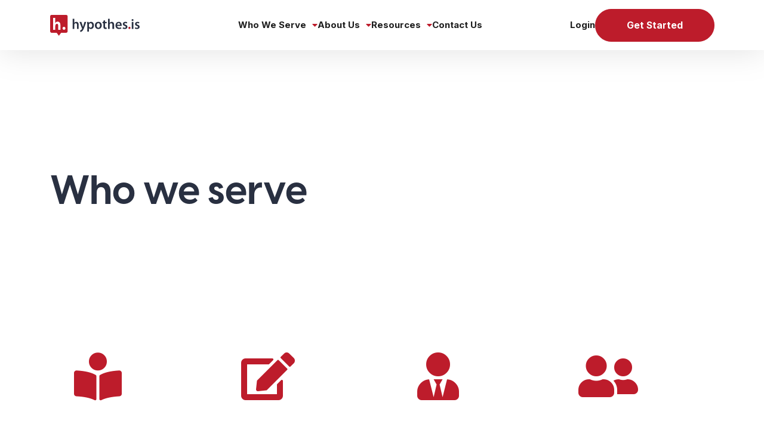

--- FILE ---
content_type: text/html; charset=UTF-8
request_url: https://web.hypothes.is/homepage-draft/
body_size: 61447
content:
<!DOCTYPE html>
<html lang="en-US">

<head>
    <meta charset="UTF-8"><script type="text/javascript">(window.NREUM||(NREUM={})).init={ajax:{deny_list:["bam.nr-data.net"]},feature_flags:["soft_nav"]};(window.NREUM||(NREUM={})).loader_config={licenseKey:"833cf1d14d",applicationID:"221969622",browserID:"221971430"};;/*! For license information please see nr-loader-rum-1.308.0.min.js.LICENSE.txt */
(()=>{var e,t,r={163:(e,t,r)=>{"use strict";r.d(t,{j:()=>E});var n=r(384),i=r(1741);var a=r(2555);r(860).K7.genericEvents;const s="experimental.resources",o="register",c=e=>{if(!e||"string"!=typeof e)return!1;try{document.createDocumentFragment().querySelector(e)}catch{return!1}return!0};var d=r(2614),u=r(944),l=r(8122);const f="[data-nr-mask]",g=e=>(0,l.a)(e,(()=>{const e={feature_flags:[],experimental:{allow_registered_children:!1,resources:!1},mask_selector:"*",block_selector:"[data-nr-block]",mask_input_options:{color:!1,date:!1,"datetime-local":!1,email:!1,month:!1,number:!1,range:!1,search:!1,tel:!1,text:!1,time:!1,url:!1,week:!1,textarea:!1,select:!1,password:!0}};return{ajax:{deny_list:void 0,block_internal:!0,enabled:!0,autoStart:!0},api:{get allow_registered_children(){return e.feature_flags.includes(o)||e.experimental.allow_registered_children},set allow_registered_children(t){e.experimental.allow_registered_children=t},duplicate_registered_data:!1},browser_consent_mode:{enabled:!1},distributed_tracing:{enabled:void 0,exclude_newrelic_header:void 0,cors_use_newrelic_header:void 0,cors_use_tracecontext_headers:void 0,allowed_origins:void 0},get feature_flags(){return e.feature_flags},set feature_flags(t){e.feature_flags=t},generic_events:{enabled:!0,autoStart:!0},harvest:{interval:30},jserrors:{enabled:!0,autoStart:!0},logging:{enabled:!0,autoStart:!0},metrics:{enabled:!0,autoStart:!0},obfuscate:void 0,page_action:{enabled:!0},page_view_event:{enabled:!0,autoStart:!0},page_view_timing:{enabled:!0,autoStart:!0},performance:{capture_marks:!1,capture_measures:!1,capture_detail:!0,resources:{get enabled(){return e.feature_flags.includes(s)||e.experimental.resources},set enabled(t){e.experimental.resources=t},asset_types:[],first_party_domains:[],ignore_newrelic:!0}},privacy:{cookies_enabled:!0},proxy:{assets:void 0,beacon:void 0},session:{expiresMs:d.wk,inactiveMs:d.BB},session_replay:{autoStart:!0,enabled:!1,preload:!1,sampling_rate:10,error_sampling_rate:100,collect_fonts:!1,inline_images:!1,fix_stylesheets:!0,mask_all_inputs:!0,get mask_text_selector(){return e.mask_selector},set mask_text_selector(t){c(t)?e.mask_selector="".concat(t,",").concat(f):""===t||null===t?e.mask_selector=f:(0,u.R)(5,t)},get block_class(){return"nr-block"},get ignore_class(){return"nr-ignore"},get mask_text_class(){return"nr-mask"},get block_selector(){return e.block_selector},set block_selector(t){c(t)?e.block_selector+=",".concat(t):""!==t&&(0,u.R)(6,t)},get mask_input_options(){return e.mask_input_options},set mask_input_options(t){t&&"object"==typeof t?e.mask_input_options={...t,password:!0}:(0,u.R)(7,t)}},session_trace:{enabled:!0,autoStart:!0},soft_navigations:{enabled:!0,autoStart:!0},spa:{enabled:!0,autoStart:!0},ssl:void 0,user_actions:{enabled:!0,elementAttributes:["id","className","tagName","type"]}}})());var p=r(6154),m=r(9324);let h=0;const v={buildEnv:m.F3,distMethod:m.Xs,version:m.xv,originTime:p.WN},b={consented:!1},y={appMetadata:{},get consented(){return this.session?.state?.consent||b.consented},set consented(e){b.consented=e},customTransaction:void 0,denyList:void 0,disabled:!1,harvester:void 0,isolatedBacklog:!1,isRecording:!1,loaderType:void 0,maxBytes:3e4,obfuscator:void 0,onerror:void 0,ptid:void 0,releaseIds:{},session:void 0,timeKeeper:void 0,registeredEntities:[],jsAttributesMetadata:{bytes:0},get harvestCount(){return++h}},_=e=>{const t=(0,l.a)(e,y),r=Object.keys(v).reduce((e,t)=>(e[t]={value:v[t],writable:!1,configurable:!0,enumerable:!0},e),{});return Object.defineProperties(t,r)};var w=r(5701);const x=e=>{const t=e.startsWith("http");e+="/",r.p=t?e:"https://"+e};var R=r(7836),k=r(3241);const A={accountID:void 0,trustKey:void 0,agentID:void 0,licenseKey:void 0,applicationID:void 0,xpid:void 0},S=e=>(0,l.a)(e,A),T=new Set;function E(e,t={},r,s){let{init:o,info:c,loader_config:d,runtime:u={},exposed:l=!0}=t;if(!c){const e=(0,n.pV)();o=e.init,c=e.info,d=e.loader_config}e.init=g(o||{}),e.loader_config=S(d||{}),c.jsAttributes??={},p.bv&&(c.jsAttributes.isWorker=!0),e.info=(0,a.D)(c);const f=e.init,m=[c.beacon,c.errorBeacon];T.has(e.agentIdentifier)||(f.proxy.assets&&(x(f.proxy.assets),m.push(f.proxy.assets)),f.proxy.beacon&&m.push(f.proxy.beacon),e.beacons=[...m],function(e){const t=(0,n.pV)();Object.getOwnPropertyNames(i.W.prototype).forEach(r=>{const n=i.W.prototype[r];if("function"!=typeof n||"constructor"===n)return;let a=t[r];e[r]&&!1!==e.exposed&&"micro-agent"!==e.runtime?.loaderType&&(t[r]=(...t)=>{const n=e[r](...t);return a?a(...t):n})})}(e),(0,n.US)("activatedFeatures",w.B)),u.denyList=[...f.ajax.deny_list||[],...f.ajax.block_internal?m:[]],u.ptid=e.agentIdentifier,u.loaderType=r,e.runtime=_(u),T.has(e.agentIdentifier)||(e.ee=R.ee.get(e.agentIdentifier),e.exposed=l,(0,k.W)({agentIdentifier:e.agentIdentifier,drained:!!w.B?.[e.agentIdentifier],type:"lifecycle",name:"initialize",feature:void 0,data:e.config})),T.add(e.agentIdentifier)}},384:(e,t,r)=>{"use strict";r.d(t,{NT:()=>s,US:()=>u,Zm:()=>o,bQ:()=>d,dV:()=>c,pV:()=>l});var n=r(6154),i=r(1863),a=r(1910);const s={beacon:"bam.nr-data.net",errorBeacon:"bam.nr-data.net"};function o(){return n.gm.NREUM||(n.gm.NREUM={}),void 0===n.gm.newrelic&&(n.gm.newrelic=n.gm.NREUM),n.gm.NREUM}function c(){let e=o();return e.o||(e.o={ST:n.gm.setTimeout,SI:n.gm.setImmediate||n.gm.setInterval,CT:n.gm.clearTimeout,XHR:n.gm.XMLHttpRequest,REQ:n.gm.Request,EV:n.gm.Event,PR:n.gm.Promise,MO:n.gm.MutationObserver,FETCH:n.gm.fetch,WS:n.gm.WebSocket},(0,a.i)(...Object.values(e.o))),e}function d(e,t){let r=o();r.initializedAgents??={},t.initializedAt={ms:(0,i.t)(),date:new Date},r.initializedAgents[e]=t}function u(e,t){o()[e]=t}function l(){return function(){let e=o();const t=e.info||{};e.info={beacon:s.beacon,errorBeacon:s.errorBeacon,...t}}(),function(){let e=o();const t=e.init||{};e.init={...t}}(),c(),function(){let e=o();const t=e.loader_config||{};e.loader_config={...t}}(),o()}},782:(e,t,r)=>{"use strict";r.d(t,{T:()=>n});const n=r(860).K7.pageViewTiming},860:(e,t,r)=>{"use strict";r.d(t,{$J:()=>u,K7:()=>c,P3:()=>d,XX:()=>i,Yy:()=>o,df:()=>a,qY:()=>n,v4:()=>s});const n="events",i="jserrors",a="browser/blobs",s="rum",o="browser/logs",c={ajax:"ajax",genericEvents:"generic_events",jserrors:i,logging:"logging",metrics:"metrics",pageAction:"page_action",pageViewEvent:"page_view_event",pageViewTiming:"page_view_timing",sessionReplay:"session_replay",sessionTrace:"session_trace",softNav:"soft_navigations",spa:"spa"},d={[c.pageViewEvent]:1,[c.pageViewTiming]:2,[c.metrics]:3,[c.jserrors]:4,[c.spa]:5,[c.ajax]:6,[c.sessionTrace]:7,[c.softNav]:8,[c.sessionReplay]:9,[c.logging]:10,[c.genericEvents]:11},u={[c.pageViewEvent]:s,[c.pageViewTiming]:n,[c.ajax]:n,[c.spa]:n,[c.softNav]:n,[c.metrics]:i,[c.jserrors]:i,[c.sessionTrace]:a,[c.sessionReplay]:a,[c.logging]:o,[c.genericEvents]:"ins"}},944:(e,t,r)=>{"use strict";r.d(t,{R:()=>i});var n=r(3241);function i(e,t){"function"==typeof console.debug&&(console.debug("New Relic Warning: https://github.com/newrelic/newrelic-browser-agent/blob/main/docs/warning-codes.md#".concat(e),t),(0,n.W)({agentIdentifier:null,drained:null,type:"data",name:"warn",feature:"warn",data:{code:e,secondary:t}}))}},1687:(e,t,r)=>{"use strict";r.d(t,{Ak:()=>d,Ze:()=>f,x3:()=>u});var n=r(3241),i=r(7836),a=r(3606),s=r(860),o=r(2646);const c={};function d(e,t){const r={staged:!1,priority:s.P3[t]||0};l(e),c[e].get(t)||c[e].set(t,r)}function u(e,t){e&&c[e]&&(c[e].get(t)&&c[e].delete(t),p(e,t,!1),c[e].size&&g(e))}function l(e){if(!e)throw new Error("agentIdentifier required");c[e]||(c[e]=new Map)}function f(e="",t="feature",r=!1){if(l(e),!e||!c[e].get(t)||r)return p(e,t);c[e].get(t).staged=!0,g(e)}function g(e){const t=Array.from(c[e]);t.every(([e,t])=>t.staged)&&(t.sort((e,t)=>e[1].priority-t[1].priority),t.forEach(([t])=>{c[e].delete(t),p(e,t)}))}function p(e,t,r=!0){const s=e?i.ee.get(e):i.ee,c=a.i.handlers;if(!s.aborted&&s.backlog&&c){if((0,n.W)({agentIdentifier:e,type:"lifecycle",name:"drain",feature:t}),r){const e=s.backlog[t],r=c[t];if(r){for(let t=0;e&&t<e.length;++t)m(e[t],r);Object.entries(r).forEach(([e,t])=>{Object.values(t||{}).forEach(t=>{t[0]?.on&&t[0]?.context()instanceof o.y&&t[0].on(e,t[1])})})}}s.isolatedBacklog||delete c[t],s.backlog[t]=null,s.emit("drain-"+t,[])}}function m(e,t){var r=e[1];Object.values(t[r]||{}).forEach(t=>{var r=e[0];if(t[0]===r){var n=t[1],i=e[3],a=e[2];n.apply(i,a)}})}},1738:(e,t,r)=>{"use strict";r.d(t,{U:()=>g,Y:()=>f});var n=r(3241),i=r(9908),a=r(1863),s=r(944),o=r(5701),c=r(3969),d=r(8362),u=r(860),l=r(4261);function f(e,t,r,a){const f=a||r;!f||f[e]&&f[e]!==d.d.prototype[e]||(f[e]=function(){(0,i.p)(c.xV,["API/"+e+"/called"],void 0,u.K7.metrics,r.ee),(0,n.W)({agentIdentifier:r.agentIdentifier,drained:!!o.B?.[r.agentIdentifier],type:"data",name:"api",feature:l.Pl+e,data:{}});try{return t.apply(this,arguments)}catch(e){(0,s.R)(23,e)}})}function g(e,t,r,n,s){const o=e.info;null===r?delete o.jsAttributes[t]:o.jsAttributes[t]=r,(s||null===r)&&(0,i.p)(l.Pl+n,[(0,a.t)(),t,r],void 0,"session",e.ee)}},1741:(e,t,r)=>{"use strict";r.d(t,{W:()=>a});var n=r(944),i=r(4261);class a{#e(e,...t){if(this[e]!==a.prototype[e])return this[e](...t);(0,n.R)(35,e)}addPageAction(e,t){return this.#e(i.hG,e,t)}register(e){return this.#e(i.eY,e)}recordCustomEvent(e,t){return this.#e(i.fF,e,t)}setPageViewName(e,t){return this.#e(i.Fw,e,t)}setCustomAttribute(e,t,r){return this.#e(i.cD,e,t,r)}noticeError(e,t){return this.#e(i.o5,e,t)}setUserId(e,t=!1){return this.#e(i.Dl,e,t)}setApplicationVersion(e){return this.#e(i.nb,e)}setErrorHandler(e){return this.#e(i.bt,e)}addRelease(e,t){return this.#e(i.k6,e,t)}log(e,t){return this.#e(i.$9,e,t)}start(){return this.#e(i.d3)}finished(e){return this.#e(i.BL,e)}recordReplay(){return this.#e(i.CH)}pauseReplay(){return this.#e(i.Tb)}addToTrace(e){return this.#e(i.U2,e)}setCurrentRouteName(e){return this.#e(i.PA,e)}interaction(e){return this.#e(i.dT,e)}wrapLogger(e,t,r){return this.#e(i.Wb,e,t,r)}measure(e,t){return this.#e(i.V1,e,t)}consent(e){return this.#e(i.Pv,e)}}},1863:(e,t,r)=>{"use strict";function n(){return Math.floor(performance.now())}r.d(t,{t:()=>n})},1910:(e,t,r)=>{"use strict";r.d(t,{i:()=>a});var n=r(944);const i=new Map;function a(...e){return e.every(e=>{if(i.has(e))return i.get(e);const t="function"==typeof e?e.toString():"",r=t.includes("[native code]"),a=t.includes("nrWrapper");return r||a||(0,n.R)(64,e?.name||t),i.set(e,r),r})}},2555:(e,t,r)=>{"use strict";r.d(t,{D:()=>o,f:()=>s});var n=r(384),i=r(8122);const a={beacon:n.NT.beacon,errorBeacon:n.NT.errorBeacon,licenseKey:void 0,applicationID:void 0,sa:void 0,queueTime:void 0,applicationTime:void 0,ttGuid:void 0,user:void 0,account:void 0,product:void 0,extra:void 0,jsAttributes:{},userAttributes:void 0,atts:void 0,transactionName:void 0,tNamePlain:void 0};function s(e){try{return!!e.licenseKey&&!!e.errorBeacon&&!!e.applicationID}catch(e){return!1}}const o=e=>(0,i.a)(e,a)},2614:(e,t,r)=>{"use strict";r.d(t,{BB:()=>s,H3:()=>n,g:()=>d,iL:()=>c,tS:()=>o,uh:()=>i,wk:()=>a});const n="NRBA",i="SESSION",a=144e5,s=18e5,o={STARTED:"session-started",PAUSE:"session-pause",RESET:"session-reset",RESUME:"session-resume",UPDATE:"session-update"},c={SAME_TAB:"same-tab",CROSS_TAB:"cross-tab"},d={OFF:0,FULL:1,ERROR:2}},2646:(e,t,r)=>{"use strict";r.d(t,{y:()=>n});class n{constructor(e){this.contextId=e}}},2843:(e,t,r)=>{"use strict";r.d(t,{G:()=>a,u:()=>i});var n=r(3878);function i(e,t=!1,r,i){(0,n.DD)("visibilitychange",function(){if(t)return void("hidden"===document.visibilityState&&e());e(document.visibilityState)},r,i)}function a(e,t,r){(0,n.sp)("pagehide",e,t,r)}},3241:(e,t,r)=>{"use strict";r.d(t,{W:()=>a});var n=r(6154);const i="newrelic";function a(e={}){try{n.gm.dispatchEvent(new CustomEvent(i,{detail:e}))}catch(e){}}},3606:(e,t,r)=>{"use strict";r.d(t,{i:()=>a});var n=r(9908);a.on=s;var i=a.handlers={};function a(e,t,r,a){s(a||n.d,i,e,t,r)}function s(e,t,r,i,a){a||(a="feature"),e||(e=n.d);var s=t[a]=t[a]||{};(s[r]=s[r]||[]).push([e,i])}},3878:(e,t,r)=>{"use strict";function n(e,t){return{capture:e,passive:!1,signal:t}}function i(e,t,r=!1,i){window.addEventListener(e,t,n(r,i))}function a(e,t,r=!1,i){document.addEventListener(e,t,n(r,i))}r.d(t,{DD:()=>a,jT:()=>n,sp:()=>i})},3969:(e,t,r)=>{"use strict";r.d(t,{TZ:()=>n,XG:()=>o,rs:()=>i,xV:()=>s,z_:()=>a});const n=r(860).K7.metrics,i="sm",a="cm",s="storeSupportabilityMetrics",o="storeEventMetrics"},4234:(e,t,r)=>{"use strict";r.d(t,{W:()=>a});var n=r(7836),i=r(1687);class a{constructor(e,t){this.agentIdentifier=e,this.ee=n.ee.get(e),this.featureName=t,this.blocked=!1}deregisterDrain(){(0,i.x3)(this.agentIdentifier,this.featureName)}}},4261:(e,t,r)=>{"use strict";r.d(t,{$9:()=>d,BL:()=>o,CH:()=>g,Dl:()=>_,Fw:()=>y,PA:()=>h,Pl:()=>n,Pv:()=>k,Tb:()=>l,U2:()=>a,V1:()=>R,Wb:()=>x,bt:()=>b,cD:()=>v,d3:()=>w,dT:()=>c,eY:()=>p,fF:()=>f,hG:()=>i,k6:()=>s,nb:()=>m,o5:()=>u});const n="api-",i="addPageAction",a="addToTrace",s="addRelease",o="finished",c="interaction",d="log",u="noticeError",l="pauseReplay",f="recordCustomEvent",g="recordReplay",p="register",m="setApplicationVersion",h="setCurrentRouteName",v="setCustomAttribute",b="setErrorHandler",y="setPageViewName",_="setUserId",w="start",x="wrapLogger",R="measure",k="consent"},5289:(e,t,r)=>{"use strict";r.d(t,{GG:()=>s,Qr:()=>c,sB:()=>o});var n=r(3878),i=r(6389);function a(){return"undefined"==typeof document||"complete"===document.readyState}function s(e,t){if(a())return e();const r=(0,i.J)(e),s=setInterval(()=>{a()&&(clearInterval(s),r())},500);(0,n.sp)("load",r,t)}function o(e){if(a())return e();(0,n.DD)("DOMContentLoaded",e)}function c(e){if(a())return e();(0,n.sp)("popstate",e)}},5607:(e,t,r)=>{"use strict";r.d(t,{W:()=>n});const n=(0,r(9566).bz)()},5701:(e,t,r)=>{"use strict";r.d(t,{B:()=>a,t:()=>s});var n=r(3241);const i=new Set,a={};function s(e,t){const r=t.agentIdentifier;a[r]??={},e&&"object"==typeof e&&(i.has(r)||(t.ee.emit("rumresp",[e]),a[r]=e,i.add(r),(0,n.W)({agentIdentifier:r,loaded:!0,drained:!0,type:"lifecycle",name:"load",feature:void 0,data:e})))}},6154:(e,t,r)=>{"use strict";r.d(t,{OF:()=>c,RI:()=>i,WN:()=>u,bv:()=>a,eN:()=>l,gm:()=>s,mw:()=>o,sb:()=>d});var n=r(1863);const i="undefined"!=typeof window&&!!window.document,a="undefined"!=typeof WorkerGlobalScope&&("undefined"!=typeof self&&self instanceof WorkerGlobalScope&&self.navigator instanceof WorkerNavigator||"undefined"!=typeof globalThis&&globalThis instanceof WorkerGlobalScope&&globalThis.navigator instanceof WorkerNavigator),s=i?window:"undefined"!=typeof WorkerGlobalScope&&("undefined"!=typeof self&&self instanceof WorkerGlobalScope&&self||"undefined"!=typeof globalThis&&globalThis instanceof WorkerGlobalScope&&globalThis),o=Boolean("hidden"===s?.document?.visibilityState),c=/iPad|iPhone|iPod/.test(s.navigator?.userAgent),d=c&&"undefined"==typeof SharedWorker,u=((()=>{const e=s.navigator?.userAgent?.match(/Firefox[/\s](\d+\.\d+)/);Array.isArray(e)&&e.length>=2&&e[1]})(),Date.now()-(0,n.t)()),l=()=>"undefined"!=typeof PerformanceNavigationTiming&&s?.performance?.getEntriesByType("navigation")?.[0]?.responseStart},6389:(e,t,r)=>{"use strict";function n(e,t=500,r={}){const n=r?.leading||!1;let i;return(...r)=>{n&&void 0===i&&(e.apply(this,r),i=setTimeout(()=>{i=clearTimeout(i)},t)),n||(clearTimeout(i),i=setTimeout(()=>{e.apply(this,r)},t))}}function i(e){let t=!1;return(...r)=>{t||(t=!0,e.apply(this,r))}}r.d(t,{J:()=>i,s:()=>n})},6630:(e,t,r)=>{"use strict";r.d(t,{T:()=>n});const n=r(860).K7.pageViewEvent},7699:(e,t,r)=>{"use strict";r.d(t,{It:()=>a,KC:()=>o,No:()=>i,qh:()=>s});var n=r(860);const i=16e3,a=1e6,s="SESSION_ERROR",o={[n.K7.logging]:!0,[n.K7.genericEvents]:!1,[n.K7.jserrors]:!1,[n.K7.ajax]:!1}},7836:(e,t,r)=>{"use strict";r.d(t,{P:()=>o,ee:()=>c});var n=r(384),i=r(8990),a=r(2646),s=r(5607);const o="nr@context:".concat(s.W),c=function e(t,r){var n={},s={},u={},l=!1;try{l=16===r.length&&d.initializedAgents?.[r]?.runtime.isolatedBacklog}catch(e){}var f={on:p,addEventListener:p,removeEventListener:function(e,t){var r=n[e];if(!r)return;for(var i=0;i<r.length;i++)r[i]===t&&r.splice(i,1)},emit:function(e,r,n,i,a){!1!==a&&(a=!0);if(c.aborted&&!i)return;t&&a&&t.emit(e,r,n);var o=g(n);m(e).forEach(e=>{e.apply(o,r)});var d=v()[s[e]];d&&d.push([f,e,r,o]);return o},get:h,listeners:m,context:g,buffer:function(e,t){const r=v();if(t=t||"feature",f.aborted)return;Object.entries(e||{}).forEach(([e,n])=>{s[n]=t,t in r||(r[t]=[])})},abort:function(){f._aborted=!0,Object.keys(f.backlog).forEach(e=>{delete f.backlog[e]})},isBuffering:function(e){return!!v()[s[e]]},debugId:r,backlog:l?{}:t&&"object"==typeof t.backlog?t.backlog:{},isolatedBacklog:l};return Object.defineProperty(f,"aborted",{get:()=>{let e=f._aborted||!1;return e||(t&&(e=t.aborted),e)}}),f;function g(e){return e&&e instanceof a.y?e:e?(0,i.I)(e,o,()=>new a.y(o)):new a.y(o)}function p(e,t){n[e]=m(e).concat(t)}function m(e){return n[e]||[]}function h(t){return u[t]=u[t]||e(f,t)}function v(){return f.backlog}}(void 0,"globalEE"),d=(0,n.Zm)();d.ee||(d.ee=c)},8122:(e,t,r)=>{"use strict";r.d(t,{a:()=>i});var n=r(944);function i(e,t){try{if(!e||"object"!=typeof e)return(0,n.R)(3);if(!t||"object"!=typeof t)return(0,n.R)(4);const r=Object.create(Object.getPrototypeOf(t),Object.getOwnPropertyDescriptors(t)),a=0===Object.keys(r).length?e:r;for(let s in a)if(void 0!==e[s])try{if(null===e[s]){r[s]=null;continue}Array.isArray(e[s])&&Array.isArray(t[s])?r[s]=Array.from(new Set([...e[s],...t[s]])):"object"==typeof e[s]&&"object"==typeof t[s]?r[s]=i(e[s],t[s]):r[s]=e[s]}catch(e){r[s]||(0,n.R)(1,e)}return r}catch(e){(0,n.R)(2,e)}}},8362:(e,t,r)=>{"use strict";r.d(t,{d:()=>a});var n=r(9566),i=r(1741);class a extends i.W{agentIdentifier=(0,n.LA)(16)}},8374:(e,t,r)=>{r.nc=(()=>{try{return document?.currentScript?.nonce}catch(e){}return""})()},8990:(e,t,r)=>{"use strict";r.d(t,{I:()=>i});var n=Object.prototype.hasOwnProperty;function i(e,t,r){if(n.call(e,t))return e[t];var i=r();if(Object.defineProperty&&Object.keys)try{return Object.defineProperty(e,t,{value:i,writable:!0,enumerable:!1}),i}catch(e){}return e[t]=i,i}},9324:(e,t,r)=>{"use strict";r.d(t,{F3:()=>i,Xs:()=>a,xv:()=>n});const n="1.308.0",i="PROD",a="CDN"},9566:(e,t,r)=>{"use strict";r.d(t,{LA:()=>o,bz:()=>s});var n=r(6154);const i="xxxxxxxx-xxxx-4xxx-yxxx-xxxxxxxxxxxx";function a(e,t){return e?15&e[t]:16*Math.random()|0}function s(){const e=n.gm?.crypto||n.gm?.msCrypto;let t,r=0;return e&&e.getRandomValues&&(t=e.getRandomValues(new Uint8Array(30))),i.split("").map(e=>"x"===e?a(t,r++).toString(16):"y"===e?(3&a()|8).toString(16):e).join("")}function o(e){const t=n.gm?.crypto||n.gm?.msCrypto;let r,i=0;t&&t.getRandomValues&&(r=t.getRandomValues(new Uint8Array(e)));const s=[];for(var o=0;o<e;o++)s.push(a(r,i++).toString(16));return s.join("")}},9908:(e,t,r)=>{"use strict";r.d(t,{d:()=>n,p:()=>i});var n=r(7836).ee.get("handle");function i(e,t,r,i,a){a?(a.buffer([e],i),a.emit(e,t,r)):(n.buffer([e],i),n.emit(e,t,r))}}},n={};function i(e){var t=n[e];if(void 0!==t)return t.exports;var a=n[e]={exports:{}};return r[e](a,a.exports,i),a.exports}i.m=r,i.d=(e,t)=>{for(var r in t)i.o(t,r)&&!i.o(e,r)&&Object.defineProperty(e,r,{enumerable:!0,get:t[r]})},i.f={},i.e=e=>Promise.all(Object.keys(i.f).reduce((t,r)=>(i.f[r](e,t),t),[])),i.u=e=>"nr-rum-1.308.0.min.js",i.o=(e,t)=>Object.prototype.hasOwnProperty.call(e,t),e={},t="NRBA-1.308.0.PROD:",i.l=(r,n,a,s)=>{if(e[r])e[r].push(n);else{var o,c;if(void 0!==a)for(var d=document.getElementsByTagName("script"),u=0;u<d.length;u++){var l=d[u];if(l.getAttribute("src")==r||l.getAttribute("data-webpack")==t+a){o=l;break}}if(!o){c=!0;var f={296:"sha512-+MIMDsOcckGXa1EdWHqFNv7P+JUkd5kQwCBr3KE6uCvnsBNUrdSt4a/3/L4j4TxtnaMNjHpza2/erNQbpacJQA=="};(o=document.createElement("script")).charset="utf-8",i.nc&&o.setAttribute("nonce",i.nc),o.setAttribute("data-webpack",t+a),o.src=r,0!==o.src.indexOf(window.location.origin+"/")&&(o.crossOrigin="anonymous"),f[s]&&(o.integrity=f[s])}e[r]=[n];var g=(t,n)=>{o.onerror=o.onload=null,clearTimeout(p);var i=e[r];if(delete e[r],o.parentNode&&o.parentNode.removeChild(o),i&&i.forEach(e=>e(n)),t)return t(n)},p=setTimeout(g.bind(null,void 0,{type:"timeout",target:o}),12e4);o.onerror=g.bind(null,o.onerror),o.onload=g.bind(null,o.onload),c&&document.head.appendChild(o)}},i.r=e=>{"undefined"!=typeof Symbol&&Symbol.toStringTag&&Object.defineProperty(e,Symbol.toStringTag,{value:"Module"}),Object.defineProperty(e,"__esModule",{value:!0})},i.p="https://js-agent.newrelic.com/",(()=>{var e={374:0,840:0};i.f.j=(t,r)=>{var n=i.o(e,t)?e[t]:void 0;if(0!==n)if(n)r.push(n[2]);else{var a=new Promise((r,i)=>n=e[t]=[r,i]);r.push(n[2]=a);var s=i.p+i.u(t),o=new Error;i.l(s,r=>{if(i.o(e,t)&&(0!==(n=e[t])&&(e[t]=void 0),n)){var a=r&&("load"===r.type?"missing":r.type),s=r&&r.target&&r.target.src;o.message="Loading chunk "+t+" failed: ("+a+": "+s+")",o.name="ChunkLoadError",o.type=a,o.request=s,n[1](o)}},"chunk-"+t,t)}};var t=(t,r)=>{var n,a,[s,o,c]=r,d=0;if(s.some(t=>0!==e[t])){for(n in o)i.o(o,n)&&(i.m[n]=o[n]);if(c)c(i)}for(t&&t(r);d<s.length;d++)a=s[d],i.o(e,a)&&e[a]&&e[a][0](),e[a]=0},r=self["webpackChunk:NRBA-1.308.0.PROD"]=self["webpackChunk:NRBA-1.308.0.PROD"]||[];r.forEach(t.bind(null,0)),r.push=t.bind(null,r.push.bind(r))})(),(()=>{"use strict";i(8374);var e=i(8362),t=i(860);const r=Object.values(t.K7);var n=i(163);var a=i(9908),s=i(1863),o=i(4261),c=i(1738);var d=i(1687),u=i(4234),l=i(5289),f=i(6154),g=i(944),p=i(384);const m=e=>f.RI&&!0===e?.privacy.cookies_enabled;function h(e){return!!(0,p.dV)().o.MO&&m(e)&&!0===e?.session_trace.enabled}var v=i(6389),b=i(7699);class y extends u.W{constructor(e,t){super(e.agentIdentifier,t),this.agentRef=e,this.abortHandler=void 0,this.featAggregate=void 0,this.loadedSuccessfully=void 0,this.onAggregateImported=new Promise(e=>{this.loadedSuccessfully=e}),this.deferred=Promise.resolve(),!1===e.init[this.featureName].autoStart?this.deferred=new Promise((t,r)=>{this.ee.on("manual-start-all",(0,v.J)(()=>{(0,d.Ak)(e.agentIdentifier,this.featureName),t()}))}):(0,d.Ak)(e.agentIdentifier,t)}importAggregator(e,t,r={}){if(this.featAggregate)return;const n=async()=>{let n;await this.deferred;try{if(m(e.init)){const{setupAgentSession:t}=await i.e(296).then(i.bind(i,3305));n=t(e)}}catch(e){(0,g.R)(20,e),this.ee.emit("internal-error",[e]),(0,a.p)(b.qh,[e],void 0,this.featureName,this.ee)}try{if(!this.#t(this.featureName,n,e.init))return(0,d.Ze)(this.agentIdentifier,this.featureName),void this.loadedSuccessfully(!1);const{Aggregate:i}=await t();this.featAggregate=new i(e,r),e.runtime.harvester.initializedAggregates.push(this.featAggregate),this.loadedSuccessfully(!0)}catch(e){(0,g.R)(34,e),this.abortHandler?.(),(0,d.Ze)(this.agentIdentifier,this.featureName,!0),this.loadedSuccessfully(!1),this.ee&&this.ee.abort()}};f.RI?(0,l.GG)(()=>n(),!0):n()}#t(e,r,n){if(this.blocked)return!1;switch(e){case t.K7.sessionReplay:return h(n)&&!!r;case t.K7.sessionTrace:return!!r;default:return!0}}}var _=i(6630),w=i(2614),x=i(3241);class R extends y{static featureName=_.T;constructor(e){var t;super(e,_.T),this.setupInspectionEvents(e.agentIdentifier),t=e,(0,c.Y)(o.Fw,function(e,r){"string"==typeof e&&("/"!==e.charAt(0)&&(e="/"+e),t.runtime.customTransaction=(r||"http://custom.transaction")+e,(0,a.p)(o.Pl+o.Fw,[(0,s.t)()],void 0,void 0,t.ee))},t),this.importAggregator(e,()=>i.e(296).then(i.bind(i,3943)))}setupInspectionEvents(e){const t=(t,r)=>{t&&(0,x.W)({agentIdentifier:e,timeStamp:t.timeStamp,loaded:"complete"===t.target.readyState,type:"window",name:r,data:t.target.location+""})};(0,l.sB)(e=>{t(e,"DOMContentLoaded")}),(0,l.GG)(e=>{t(e,"load")}),(0,l.Qr)(e=>{t(e,"navigate")}),this.ee.on(w.tS.UPDATE,(t,r)=>{(0,x.W)({agentIdentifier:e,type:"lifecycle",name:"session",data:r})})}}class k extends e.d{constructor(e){var t;(super(),f.gm)?(this.features={},(0,p.bQ)(this.agentIdentifier,this),this.desiredFeatures=new Set(e.features||[]),this.desiredFeatures.add(R),(0,n.j)(this,e,e.loaderType||"agent"),t=this,(0,c.Y)(o.cD,function(e,r,n=!1){if("string"==typeof e){if(["string","number","boolean"].includes(typeof r)||null===r)return(0,c.U)(t,e,r,o.cD,n);(0,g.R)(40,typeof r)}else(0,g.R)(39,typeof e)},t),function(e){(0,c.Y)(o.Dl,function(t,r=!1){if("string"!=typeof t&&null!==t)return void(0,g.R)(41,typeof t);const n=e.info.jsAttributes["enduser.id"];r&&null!=n&&n!==t?(0,a.p)(o.Pl+"setUserIdAndResetSession",[t],void 0,"session",e.ee):(0,c.U)(e,"enduser.id",t,o.Dl,!0)},e)}(this),function(e){(0,c.Y)(o.nb,function(t){if("string"==typeof t||null===t)return(0,c.U)(e,"application.version",t,o.nb,!1);(0,g.R)(42,typeof t)},e)}(this),function(e){(0,c.Y)(o.d3,function(){e.ee.emit("manual-start-all")},e)}(this),function(e){(0,c.Y)(o.Pv,function(t=!0){if("boolean"==typeof t){if((0,a.p)(o.Pl+o.Pv,[t],void 0,"session",e.ee),e.runtime.consented=t,t){const t=e.features.page_view_event;t.onAggregateImported.then(e=>{const r=t.featAggregate;e&&!r.sentRum&&r.sendRum()})}}else(0,g.R)(65,typeof t)},e)}(this),this.run()):(0,g.R)(21)}get config(){return{info:this.info,init:this.init,loader_config:this.loader_config,runtime:this.runtime}}get api(){return this}run(){try{const e=function(e){const t={};return r.forEach(r=>{t[r]=!!e[r]?.enabled}),t}(this.init),n=[...this.desiredFeatures];n.sort((e,r)=>t.P3[e.featureName]-t.P3[r.featureName]),n.forEach(r=>{if(!e[r.featureName]&&r.featureName!==t.K7.pageViewEvent)return;if(r.featureName===t.K7.spa)return void(0,g.R)(67);const n=function(e){switch(e){case t.K7.ajax:return[t.K7.jserrors];case t.K7.sessionTrace:return[t.K7.ajax,t.K7.pageViewEvent];case t.K7.sessionReplay:return[t.K7.sessionTrace];case t.K7.pageViewTiming:return[t.K7.pageViewEvent];default:return[]}}(r.featureName).filter(e=>!(e in this.features));n.length>0&&(0,g.R)(36,{targetFeature:r.featureName,missingDependencies:n}),this.features[r.featureName]=new r(this)})}catch(e){(0,g.R)(22,e);for(const e in this.features)this.features[e].abortHandler?.();const t=(0,p.Zm)();delete t.initializedAgents[this.agentIdentifier]?.features,delete this.sharedAggregator;return t.ee.get(this.agentIdentifier).abort(),!1}}}var A=i(2843),S=i(782);class T extends y{static featureName=S.T;constructor(e){super(e,S.T),f.RI&&((0,A.u)(()=>(0,a.p)("docHidden",[(0,s.t)()],void 0,S.T,this.ee),!0),(0,A.G)(()=>(0,a.p)("winPagehide",[(0,s.t)()],void 0,S.T,this.ee)),this.importAggregator(e,()=>i.e(296).then(i.bind(i,2117))))}}var E=i(3969);class I extends y{static featureName=E.TZ;constructor(e){super(e,E.TZ),f.RI&&document.addEventListener("securitypolicyviolation",e=>{(0,a.p)(E.xV,["Generic/CSPViolation/Detected"],void 0,this.featureName,this.ee)}),this.importAggregator(e,()=>i.e(296).then(i.bind(i,9623)))}}new k({features:[R,T,I],loaderType:"lite"})})()})();</script>
    <meta name="viewport" content="width=device-width, initial-scale=1">
    <link rel="icon" type="image/x-icon" href="/favicon.ico">
    
    <style>
        #wpadminbar #wp-admin-bar-p404_free_top_button .ab-icon:before {
            content: "\f103";
            color: red;
            top: 2px;
        }
    </style>
<meta name='robots' content='index, follow, max-image-preview:large, max-snippet:-1, max-video-preview:-1' />
	<style>img:is([sizes="auto" i], [sizes^="auto," i]) { contain-intrinsic-size: 3000px 1500px }</style>
	
	<!-- This site is optimized with the Yoast SEO plugin v24.8.1 - https://yoast.com/wordpress/plugins/seo/ -->
	<title>Who we serve : Hypothesis</title>
	<link rel="canonical" href="https://web.hypothes.is/homepage-draft/" />
	<meta property="og:locale" content="en_US" />
	<meta property="og:type" content="article" />
	<meta property="og:title" content="Who we serve : Hypothesis" />
	<meta property="og:url" content="https://web.hypothes.is/homepage-draft/" />
	<meta property="og:site_name" content="Hypothesis" />
	<meta property="article:publisher" content="https://www.facebook.com/myhypothesis/" />
	<meta property="article:modified_time" content="2023-04-06T16:33:35+00:00" />
	<meta property="og:image" content="https://d242fdlp0qlcia.cloudfront.net/uploads/2020/05/25133654/HypothesisFeaturedDefault.png" />
	<meta property="og:image:width" content="924" />
	<meta property="og:image:height" content="554" />
	<meta property="og:image:type" content="image/png" />
	<meta name="twitter:card" content="summary_large_image" />
	<meta name="twitter:site" content="@hypothes_is" />
	<meta name="twitter:label1" content="Est. reading time" />
	<meta name="twitter:data1" content="2 minutes" />
	<script type="application/ld+json" class="yoast-schema-graph">{"@context":"https://schema.org","@graph":[{"@type":"WebPage","@id":"https://web.hypothes.is/homepage-draft/","url":"https://web.hypothes.is/homepage-draft/","name":"Who we serve : Hypothesis","isPartOf":{"@id":"https://web.hypothes.is/#website"},"datePublished":"2023-03-15T14:52:53+00:00","dateModified":"2023-04-06T16:33:35+00:00","inLanguage":"en-US","potentialAction":[{"@type":"ReadAction","target":["https://web.hypothes.is/homepage-draft/"]}]},{"@type":"WebSite","@id":"https://web.hypothes.is/#website","url":"https://web.hypothes.is/","name":"Hypothesis","description":"The Internet, peer reviewed.","publisher":{"@id":"https://web.hypothes.is/#organization"},"potentialAction":[{"@type":"SearchAction","target":{"@type":"EntryPoint","urlTemplate":"https://web.hypothes.is/?s={search_term_string}"},"query-input":{"@type":"PropertyValueSpecification","valueRequired":true,"valueName":"search_term_string"}}],"inLanguage":"en-US"},{"@type":"Organization","@id":"https://web.hypothes.is/#organization","name":"Hypothesis","url":"https://web.hypothes.is/","logo":{"@type":"ImageObject","inLanguage":"en-US","@id":"https://web.hypothes.is/#/schema/logo/image/","url":"https://d242fdlp0qlcia.cloudfront.net/uploads/2017/04/16171750/hypothesislogomark.png","contentUrl":"https://d242fdlp0qlcia.cloudfront.net/uploads/2017/04/16171750/hypothesislogomark.png","width":165,"height":35,"caption":"Hypothesis"},"image":{"@id":"https://web.hypothes.is/#/schema/logo/image/"},"sameAs":["https://www.facebook.com/myhypothesis/","https://x.com/hypothes_is","https://www.linkedin.com/company/hypothes.is/","https://www.youtube.com/c/hypothesis"]}]}</script>
	<!-- / Yoast SEO plugin. -->


<link rel='dns-prefetch' href='//web.hypothes.is' />
<link rel='dns-prefetch' href='//js.hs-scripts.com' />
<link rel='dns-prefetch' href='//cdn.jsdelivr.net' />
<link rel='dns-prefetch' href='//cdnjs.cloudflare.com' />
<script>
window._wpemojiSettings = {"baseUrl":"https:\/\/s.w.org\/images\/core\/emoji\/15.0.3\/72x72\/","ext":".png","svgUrl":"https:\/\/s.w.org\/images\/core\/emoji\/15.0.3\/svg\/","svgExt":".svg","source":{"concatemoji":"https:\/\/web.hypothes.is\/wp-includes\/js\/wp-emoji-release.min.js?ver=6.7.2"}};
/*! This file is auto-generated */
!function(i,n){var o,s,e;function c(e){try{var t={supportTests:e,timestamp:(new Date).valueOf()};sessionStorage.setItem(o,JSON.stringify(t))}catch(e){}}function p(e,t,n){e.clearRect(0,0,e.canvas.width,e.canvas.height),e.fillText(t,0,0);var t=new Uint32Array(e.getImageData(0,0,e.canvas.width,e.canvas.height).data),r=(e.clearRect(0,0,e.canvas.width,e.canvas.height),e.fillText(n,0,0),new Uint32Array(e.getImageData(0,0,e.canvas.width,e.canvas.height).data));return t.every(function(e,t){return e===r[t]})}function u(e,t,n){switch(t){case"flag":return n(e,"\ud83c\udff3\ufe0f\u200d\u26a7\ufe0f","\ud83c\udff3\ufe0f\u200b\u26a7\ufe0f")?!1:!n(e,"\ud83c\uddfa\ud83c\uddf3","\ud83c\uddfa\u200b\ud83c\uddf3")&&!n(e,"\ud83c\udff4\udb40\udc67\udb40\udc62\udb40\udc65\udb40\udc6e\udb40\udc67\udb40\udc7f","\ud83c\udff4\u200b\udb40\udc67\u200b\udb40\udc62\u200b\udb40\udc65\u200b\udb40\udc6e\u200b\udb40\udc67\u200b\udb40\udc7f");case"emoji":return!n(e,"\ud83d\udc26\u200d\u2b1b","\ud83d\udc26\u200b\u2b1b")}return!1}function f(e,t,n){var r="undefined"!=typeof WorkerGlobalScope&&self instanceof WorkerGlobalScope?new OffscreenCanvas(300,150):i.createElement("canvas"),a=r.getContext("2d",{willReadFrequently:!0}),o=(a.textBaseline="top",a.font="600 32px Arial",{});return e.forEach(function(e){o[e]=t(a,e,n)}),o}function t(e){var t=i.createElement("script");t.src=e,t.defer=!0,i.head.appendChild(t)}"undefined"!=typeof Promise&&(o="wpEmojiSettingsSupports",s=["flag","emoji"],n.supports={everything:!0,everythingExceptFlag:!0},e=new Promise(function(e){i.addEventListener("DOMContentLoaded",e,{once:!0})}),new Promise(function(t){var n=function(){try{var e=JSON.parse(sessionStorage.getItem(o));if("object"==typeof e&&"number"==typeof e.timestamp&&(new Date).valueOf()<e.timestamp+604800&&"object"==typeof e.supportTests)return e.supportTests}catch(e){}return null}();if(!n){if("undefined"!=typeof Worker&&"undefined"!=typeof OffscreenCanvas&&"undefined"!=typeof URL&&URL.createObjectURL&&"undefined"!=typeof Blob)try{var e="postMessage("+f.toString()+"("+[JSON.stringify(s),u.toString(),p.toString()].join(",")+"));",r=new Blob([e],{type:"text/javascript"}),a=new Worker(URL.createObjectURL(r),{name:"wpTestEmojiSupports"});return void(a.onmessage=function(e){c(n=e.data),a.terminate(),t(n)})}catch(e){}c(n=f(s,u,p))}t(n)}).then(function(e){for(var t in e)n.supports[t]=e[t],n.supports.everything=n.supports.everything&&n.supports[t],"flag"!==t&&(n.supports.everythingExceptFlag=n.supports.everythingExceptFlag&&n.supports[t]);n.supports.everythingExceptFlag=n.supports.everythingExceptFlag&&!n.supports.flag,n.DOMReady=!1,n.readyCallback=function(){n.DOMReady=!0}}).then(function(){return e}).then(function(){var e;n.supports.everything||(n.readyCallback(),(e=n.source||{}).concatemoji?t(e.concatemoji):e.wpemoji&&e.twemoji&&(t(e.twemoji),t(e.wpemoji)))}))}((window,document),window._wpemojiSettings);
</script>
<style id='wp-emoji-styles-inline-css'>

	img.wp-smiley, img.emoji {
		display: inline !important;
		border: none !important;
		box-shadow: none !important;
		height: 1em !important;
		width: 1em !important;
		margin: 0 0.07em !important;
		vertical-align: -0.1em !important;
		background: none !important;
		padding: 0 !important;
	}
</style>
<link rel='stylesheet' id='wp-block-library-css' href='https://web.hypothes.is/wp-includes/css/dist/block-library/style.min.css?ver=6.7.2' media='all' />
<style id='classic-theme-styles-inline-css'>
/*! This file is auto-generated */
.wp-block-button__link{color:#fff;background-color:#32373c;border-radius:9999px;box-shadow:none;text-decoration:none;padding:calc(.667em + 2px) calc(1.333em + 2px);font-size:1.125em}.wp-block-file__button{background:#32373c;color:#fff;text-decoration:none}
</style>
<style id='global-styles-inline-css'>
:root{--wp--preset--aspect-ratio--square: 1;--wp--preset--aspect-ratio--4-3: 4/3;--wp--preset--aspect-ratio--3-4: 3/4;--wp--preset--aspect-ratio--3-2: 3/2;--wp--preset--aspect-ratio--2-3: 2/3;--wp--preset--aspect-ratio--16-9: 16/9;--wp--preset--aspect-ratio--9-16: 9/16;--wp--preset--color--black: #000000;--wp--preset--color--cyan-bluish-gray: #abb8c3;--wp--preset--color--white: #ffffff;--wp--preset--color--pale-pink: #f78da7;--wp--preset--color--vivid-red: #cf2e2e;--wp--preset--color--luminous-vivid-orange: #ff6900;--wp--preset--color--luminous-vivid-amber: #fcb900;--wp--preset--color--light-green-cyan: #7bdcb5;--wp--preset--color--vivid-green-cyan: #00d084;--wp--preset--color--pale-cyan-blue: #8ed1fc;--wp--preset--color--vivid-cyan-blue: #0693e3;--wp--preset--color--vivid-purple: #9b51e0;--wp--preset--gradient--vivid-cyan-blue-to-vivid-purple: linear-gradient(135deg,rgba(6,147,227,1) 0%,rgb(155,81,224) 100%);--wp--preset--gradient--light-green-cyan-to-vivid-green-cyan: linear-gradient(135deg,rgb(122,220,180) 0%,rgb(0,208,130) 100%);--wp--preset--gradient--luminous-vivid-amber-to-luminous-vivid-orange: linear-gradient(135deg,rgba(252,185,0,1) 0%,rgba(255,105,0,1) 100%);--wp--preset--gradient--luminous-vivid-orange-to-vivid-red: linear-gradient(135deg,rgba(255,105,0,1) 0%,rgb(207,46,46) 100%);--wp--preset--gradient--very-light-gray-to-cyan-bluish-gray: linear-gradient(135deg,rgb(238,238,238) 0%,rgb(169,184,195) 100%);--wp--preset--gradient--cool-to-warm-spectrum: linear-gradient(135deg,rgb(74,234,220) 0%,rgb(151,120,209) 20%,rgb(207,42,186) 40%,rgb(238,44,130) 60%,rgb(251,105,98) 80%,rgb(254,248,76) 100%);--wp--preset--gradient--blush-light-purple: linear-gradient(135deg,rgb(255,206,236) 0%,rgb(152,150,240) 100%);--wp--preset--gradient--blush-bordeaux: linear-gradient(135deg,rgb(254,205,165) 0%,rgb(254,45,45) 50%,rgb(107,0,62) 100%);--wp--preset--gradient--luminous-dusk: linear-gradient(135deg,rgb(255,203,112) 0%,rgb(199,81,192) 50%,rgb(65,88,208) 100%);--wp--preset--gradient--pale-ocean: linear-gradient(135deg,rgb(255,245,203) 0%,rgb(182,227,212) 50%,rgb(51,167,181) 100%);--wp--preset--gradient--electric-grass: linear-gradient(135deg,rgb(202,248,128) 0%,rgb(113,206,126) 100%);--wp--preset--gradient--midnight: linear-gradient(135deg,rgb(2,3,129) 0%,rgb(40,116,252) 100%);--wp--preset--font-size--small: 13px;--wp--preset--font-size--medium: 20px;--wp--preset--font-size--large: 36px;--wp--preset--font-size--x-large: 42px;--wp--preset--spacing--20: 0.44rem;--wp--preset--spacing--30: 0.67rem;--wp--preset--spacing--40: 1rem;--wp--preset--spacing--50: 1.5rem;--wp--preset--spacing--60: 2.25rem;--wp--preset--spacing--70: 3.38rem;--wp--preset--spacing--80: 5.06rem;--wp--preset--shadow--natural: 6px 6px 9px rgba(0, 0, 0, 0.2);--wp--preset--shadow--deep: 12px 12px 50px rgba(0, 0, 0, 0.4);--wp--preset--shadow--sharp: 6px 6px 0px rgba(0, 0, 0, 0.2);--wp--preset--shadow--outlined: 6px 6px 0px -3px rgba(255, 255, 255, 1), 6px 6px rgba(0, 0, 0, 1);--wp--preset--shadow--crisp: 6px 6px 0px rgba(0, 0, 0, 1);}:where(.is-layout-flex){gap: 0.5em;}:where(.is-layout-grid){gap: 0.5em;}body .is-layout-flex{display: flex;}.is-layout-flex{flex-wrap: wrap;align-items: center;}.is-layout-flex > :is(*, div){margin: 0;}body .is-layout-grid{display: grid;}.is-layout-grid > :is(*, div){margin: 0;}:where(.wp-block-columns.is-layout-flex){gap: 2em;}:where(.wp-block-columns.is-layout-grid){gap: 2em;}:where(.wp-block-post-template.is-layout-flex){gap: 1.25em;}:where(.wp-block-post-template.is-layout-grid){gap: 1.25em;}.has-black-color{color: var(--wp--preset--color--black) !important;}.has-cyan-bluish-gray-color{color: var(--wp--preset--color--cyan-bluish-gray) !important;}.has-white-color{color: var(--wp--preset--color--white) !important;}.has-pale-pink-color{color: var(--wp--preset--color--pale-pink) !important;}.has-vivid-red-color{color: var(--wp--preset--color--vivid-red) !important;}.has-luminous-vivid-orange-color{color: var(--wp--preset--color--luminous-vivid-orange) !important;}.has-luminous-vivid-amber-color{color: var(--wp--preset--color--luminous-vivid-amber) !important;}.has-light-green-cyan-color{color: var(--wp--preset--color--light-green-cyan) !important;}.has-vivid-green-cyan-color{color: var(--wp--preset--color--vivid-green-cyan) !important;}.has-pale-cyan-blue-color{color: var(--wp--preset--color--pale-cyan-blue) !important;}.has-vivid-cyan-blue-color{color: var(--wp--preset--color--vivid-cyan-blue) !important;}.has-vivid-purple-color{color: var(--wp--preset--color--vivid-purple) !important;}.has-black-background-color{background-color: var(--wp--preset--color--black) !important;}.has-cyan-bluish-gray-background-color{background-color: var(--wp--preset--color--cyan-bluish-gray) !important;}.has-white-background-color{background-color: var(--wp--preset--color--white) !important;}.has-pale-pink-background-color{background-color: var(--wp--preset--color--pale-pink) !important;}.has-vivid-red-background-color{background-color: var(--wp--preset--color--vivid-red) !important;}.has-luminous-vivid-orange-background-color{background-color: var(--wp--preset--color--luminous-vivid-orange) !important;}.has-luminous-vivid-amber-background-color{background-color: var(--wp--preset--color--luminous-vivid-amber) !important;}.has-light-green-cyan-background-color{background-color: var(--wp--preset--color--light-green-cyan) !important;}.has-vivid-green-cyan-background-color{background-color: var(--wp--preset--color--vivid-green-cyan) !important;}.has-pale-cyan-blue-background-color{background-color: var(--wp--preset--color--pale-cyan-blue) !important;}.has-vivid-cyan-blue-background-color{background-color: var(--wp--preset--color--vivid-cyan-blue) !important;}.has-vivid-purple-background-color{background-color: var(--wp--preset--color--vivid-purple) !important;}.has-black-border-color{border-color: var(--wp--preset--color--black) !important;}.has-cyan-bluish-gray-border-color{border-color: var(--wp--preset--color--cyan-bluish-gray) !important;}.has-white-border-color{border-color: var(--wp--preset--color--white) !important;}.has-pale-pink-border-color{border-color: var(--wp--preset--color--pale-pink) !important;}.has-vivid-red-border-color{border-color: var(--wp--preset--color--vivid-red) !important;}.has-luminous-vivid-orange-border-color{border-color: var(--wp--preset--color--luminous-vivid-orange) !important;}.has-luminous-vivid-amber-border-color{border-color: var(--wp--preset--color--luminous-vivid-amber) !important;}.has-light-green-cyan-border-color{border-color: var(--wp--preset--color--light-green-cyan) !important;}.has-vivid-green-cyan-border-color{border-color: var(--wp--preset--color--vivid-green-cyan) !important;}.has-pale-cyan-blue-border-color{border-color: var(--wp--preset--color--pale-cyan-blue) !important;}.has-vivid-cyan-blue-border-color{border-color: var(--wp--preset--color--vivid-cyan-blue) !important;}.has-vivid-purple-border-color{border-color: var(--wp--preset--color--vivid-purple) !important;}.has-vivid-cyan-blue-to-vivid-purple-gradient-background{background: var(--wp--preset--gradient--vivid-cyan-blue-to-vivid-purple) !important;}.has-light-green-cyan-to-vivid-green-cyan-gradient-background{background: var(--wp--preset--gradient--light-green-cyan-to-vivid-green-cyan) !important;}.has-luminous-vivid-amber-to-luminous-vivid-orange-gradient-background{background: var(--wp--preset--gradient--luminous-vivid-amber-to-luminous-vivid-orange) !important;}.has-luminous-vivid-orange-to-vivid-red-gradient-background{background: var(--wp--preset--gradient--luminous-vivid-orange-to-vivid-red) !important;}.has-very-light-gray-to-cyan-bluish-gray-gradient-background{background: var(--wp--preset--gradient--very-light-gray-to-cyan-bluish-gray) !important;}.has-cool-to-warm-spectrum-gradient-background{background: var(--wp--preset--gradient--cool-to-warm-spectrum) !important;}.has-blush-light-purple-gradient-background{background: var(--wp--preset--gradient--blush-light-purple) !important;}.has-blush-bordeaux-gradient-background{background: var(--wp--preset--gradient--blush-bordeaux) !important;}.has-luminous-dusk-gradient-background{background: var(--wp--preset--gradient--luminous-dusk) !important;}.has-pale-ocean-gradient-background{background: var(--wp--preset--gradient--pale-ocean) !important;}.has-electric-grass-gradient-background{background: var(--wp--preset--gradient--electric-grass) !important;}.has-midnight-gradient-background{background: var(--wp--preset--gradient--midnight) !important;}.has-small-font-size{font-size: var(--wp--preset--font-size--small) !important;}.has-medium-font-size{font-size: var(--wp--preset--font-size--medium) !important;}.has-large-font-size{font-size: var(--wp--preset--font-size--large) !important;}.has-x-large-font-size{font-size: var(--wp--preset--font-size--x-large) !important;}
:where(.wp-block-post-template.is-layout-flex){gap: 1.25em;}:where(.wp-block-post-template.is-layout-grid){gap: 1.25em;}
:where(.wp-block-columns.is-layout-flex){gap: 2em;}:where(.wp-block-columns.is-layout-grid){gap: 2em;}
:root :where(.wp-block-pullquote){font-size: 1.5em;line-height: 1.6;}
</style>
<link rel='stylesheet' id='wp-default-style-css' href='https://web.hypothes.is/wp-content/themes/hypothesis_new/style.css?ver=1.0.0' media='all' />
<link rel='stylesheet' id='bootstrap-css-css' href='https://cdn.jsdelivr.net/npm/bootstrap@5.2.3/dist/css/bootstrap.min.css?ver=1.0.0' media='all' />
<link rel='stylesheet' id='fontawesome-css-css' href='https://web.hypothes.is/wp-content/themes/hypothesis_new/assets/fonts/fontawesome-pro-5.15.4/css/all.min.css?ver=1.0.0' media='all' />
<link rel='stylesheet' id='slick-css-css' href='https://web.hypothes.is/wp-content/themes/hypothesis_new/assets/sass/vendors/slick/slick.css?ver=1.0.0' media='all' />
<link rel='stylesheet' id='slick-theme-css-css' href='https://web.hypothes.is/wp-content/themes/hypothesis_new/assets/sass/vendors/slick/slick-theme.css?ver=1.0.0' media='all' />
<link rel='stylesheet' id='restable-css' href='https://web.hypothes.is/wp-content/themes/hypothesis_new/assets/sass/vendors/restable/jquery.restable.min.css?ver=1.0.0' media='all' />
<link rel='stylesheet' id='makeway-custom-style-css' href='https://web.hypothes.is/wp-content/themes/hypothesis_new/assets/sass/main.min.css?ver=1.0.0' media='all' />
<link rel='stylesheet' id='popup-maker-site-css' href='//web.hypothes.is/wp-content/uploads/pum/pum-site-styles.css?generated=1763474464&#038;ver=1.20.4' media='all' />
<link rel='stylesheet' id='fb-max-sh-cbp-css' href='https://web.hypothes.is/wp-content/plugins/fusion-builder/assets/css/media/max-sh-cbp.min.css?ver=2.2.3' media='only screen and (max-width: 800px)' />
<link rel='stylesheet' id='fb-min-768-max-1024-p-css' href='https://web.hypothes.is/wp-content/plugins/fusion-builder/assets/css/media/min-768-max-1024-p.min.css?ver=2.2.3' media='only screen and (min-device-width: 768px) and (max-device-width: 1024px) and (orientation: portrait)' />
<link rel='stylesheet' id='fb-max-640-css' href='https://web.hypothes.is/wp-content/plugins/fusion-builder/assets/css/media/max-640.min.css?ver=2.2.3' media='only screen and (max-device-width: 640px)' />
<link rel='stylesheet' id='fb-max-1c-css' href='https://web.hypothes.is/wp-content/plugins/fusion-builder/assets/css/media/max-1c.css?ver=2.2.3' media='only screen and (max-width: 640px)' />
<link rel='stylesheet' id='fb-max-2c-css' href='https://web.hypothes.is/wp-content/plugins/fusion-builder/assets/css/media/max-2c.css?ver=2.2.3' media='only screen and (max-width: 712px)' />
<link rel='stylesheet' id='fb-min-2c-max-3c-css' href='https://web.hypothes.is/wp-content/plugins/fusion-builder/assets/css/media/min-2c-max-3c.css?ver=2.2.3' media='only screen and (min-width: 712px) and (max-width: 784px)' />
<link rel='stylesheet' id='fb-min-3c-max-4c-css' href='https://web.hypothes.is/wp-content/plugins/fusion-builder/assets/css/media/min-3c-max-4c.css?ver=2.2.3' media='only screen and (min-width: 784px) and (max-width: 856px)' />
<link rel='stylesheet' id='fb-min-4c-max-5c-css' href='https://web.hypothes.is/wp-content/plugins/fusion-builder/assets/css/media/min-4c-max-5c.css?ver=2.2.3' media='only screen and (min-width: 856px) and (max-width: 928px)' />
<link rel='stylesheet' id='fb-min-5c-max-6c-css' href='https://web.hypothes.is/wp-content/plugins/fusion-builder/assets/css/media/min-5c-max-6c.css?ver=2.2.3' media='only screen and (min-width: 928px) and (max-width: 1000px)' />
<link rel='stylesheet' id='zotpress.shortcode.min.css-css' href='https://web.hypothes.is/wp-content/plugins/zotpress/css/zotpress.shortcode.min.css?ver=6.7.2' media='all' />
<script id="cookie-law-info-js-extra">
var _ckyConfig = {"_ipData":[],"_assetsURL":"https:\/\/web.hypothes.is\/wp-content\/plugins\/cookie-law-info\/lite\/frontend\/images\/","_publicURL":"https:\/\/web.hypothes.is","_expiry":"365","_categories":[{"name":"Necessary","slug":"necessary","isNecessary":true,"ccpaDoNotSell":true,"cookies":[],"active":true,"defaultConsent":{"gdpr":true,"ccpa":true}},{"name":"Functional","slug":"functional","isNecessary":false,"ccpaDoNotSell":true,"cookies":[],"active":true,"defaultConsent":{"gdpr":false,"ccpa":false}},{"name":"Analytics","slug":"analytics","isNecessary":false,"ccpaDoNotSell":true,"cookies":[],"active":true,"defaultConsent":{"gdpr":false,"ccpa":false}},{"name":"Performance","slug":"performance","isNecessary":false,"ccpaDoNotSell":true,"cookies":[],"active":true,"defaultConsent":{"gdpr":false,"ccpa":false}},{"name":"Advertisement","slug":"advertisement","isNecessary":false,"ccpaDoNotSell":true,"cookies":[],"active":true,"defaultConsent":{"gdpr":false,"ccpa":false}}],"_activeLaw":"gdpr","_rootDomain":"","_block":"1","_showBanner":"1","_bannerConfig":{"settings":{"type":"box","preferenceCenterType":"popup","position":"bottom-left","applicableLaw":"gdpr"},"behaviours":{"reloadBannerOnAccept":false,"loadAnalyticsByDefault":false,"animations":{"onLoad":"animate","onHide":"sticky"}},"config":{"revisitConsent":{"status":true,"tag":"revisit-consent","position":"bottom-left","meta":{"url":"#"},"styles":{"background-color":"#0056A7"},"elements":{"title":{"type":"text","tag":"revisit-consent-title","status":true,"styles":{"color":"#0056a7"}}}},"preferenceCenter":{"toggle":{"status":true,"tag":"detail-category-toggle","type":"toggle","states":{"active":{"styles":{"background-color":"#1863DC"}},"inactive":{"styles":{"background-color":"#D0D5D2"}}}}},"categoryPreview":{"status":false,"toggle":{"status":true,"tag":"detail-category-preview-toggle","type":"toggle","states":{"active":{"styles":{"background-color":"#1863DC"}},"inactive":{"styles":{"background-color":"#D0D5D2"}}}}},"videoPlaceholder":{"status":true,"styles":{"background-color":"#000000","border-color":"#000000","color":"#ffffff"}},"readMore":{"status":false,"tag":"readmore-button","type":"link","meta":{"noFollow":true,"newTab":true},"styles":{"color":"#1863DC","background-color":"transparent","border-color":"transparent"}},"auditTable":{"status":true},"optOption":{"status":true,"toggle":{"status":true,"tag":"optout-option-toggle","type":"toggle","states":{"active":{"styles":{"background-color":"#1863dc"}},"inactive":{"styles":{"background-color":"#FFFFFF"}}}}}}},"_version":"3.2.9","_logConsent":"1","_tags":[{"tag":"accept-button","styles":{"color":"#FFFFFF","background-color":"#1863DC","border-color":"#1863DC"}},{"tag":"reject-button","styles":{"color":"#1863DC","background-color":"transparent","border-color":"#1863DC"}},{"tag":"settings-button","styles":{"color":"#1863DC","background-color":"transparent","border-color":"#1863DC"}},{"tag":"readmore-button","styles":{"color":"#1863DC","background-color":"transparent","border-color":"transparent"}},{"tag":"donotsell-button","styles":{"color":"#1863DC","background-color":"transparent","border-color":"transparent"}},{"tag":"accept-button","styles":{"color":"#FFFFFF","background-color":"#1863DC","border-color":"#1863DC"}},{"tag":"revisit-consent","styles":{"background-color":"#0056A7"}}],"_shortCodes":[{"key":"cky_readmore","content":"<a href=\"#\" class=\"cky-policy\" aria-label=\"Cookie Policy\" target=\"_blank\" rel=\"noopener\" data-cky-tag=\"readmore-button\">Cookie Policy<\/a>","tag":"readmore-button","status":false,"attributes":{"rel":"nofollow","target":"_blank"}},{"key":"cky_show_desc","content":"<button class=\"cky-show-desc-btn\" data-cky-tag=\"show-desc-button\" aria-label=\"Show more\">Show more<\/button>","tag":"show-desc-button","status":true,"attributes":[]},{"key":"cky_hide_desc","content":"<button class=\"cky-show-desc-btn\" data-cky-tag=\"hide-desc-button\" aria-label=\"Show less\">Show less<\/button>","tag":"hide-desc-button","status":true,"attributes":[]},{"key":"cky_category_toggle_label","content":"[cky_{{status}}_category_label] [cky_preference_{{category_slug}}_title]","tag":"","status":true,"attributes":[]},{"key":"cky_enable_category_label","content":"Enable","tag":"","status":true,"attributes":[]},{"key":"cky_disable_category_label","content":"Disable","tag":"","status":true,"attributes":[]},{"key":"cky_video_placeholder","content":"<div class=\"video-placeholder-normal\" data-cky-tag=\"video-placeholder\" id=\"[UNIQUEID]\"><p class=\"video-placeholder-text-normal\" data-cky-tag=\"placeholder-title\">Please accept cookies to access this content<\/p><\/div>","tag":"","status":true,"attributes":[]},{"key":"cky_enable_optout_label","content":"Enable","tag":"","status":true,"attributes":[]},{"key":"cky_disable_optout_label","content":"Disable","tag":"","status":true,"attributes":[]},{"key":"cky_optout_toggle_label","content":"[cky_{{status}}_optout_label] [cky_optout_option_title]","tag":"","status":true,"attributes":[]},{"key":"cky_optout_option_title","content":"Do Not Sell or Share My Personal Information","tag":"","status":true,"attributes":[]},{"key":"cky_optout_close_label","content":"Close","tag":"","status":true,"attributes":[]}],"_rtl":"","_language":"en","_providersToBlock":[]};
var _ckyStyles = {"css":".cky-overlay{background: #000000; opacity: 0.4; position: fixed; top: 0; left: 0; width: 100%; height: 100%; z-index: 99999999;}.cky-hide{display: none;}.cky-btn-revisit-wrapper{display: flex; align-items: center; justify-content: center; background: #0056a7; width: 45px; height: 45px; border-radius: 50%; position: fixed; z-index: 999999; cursor: pointer;}.cky-revisit-bottom-left{bottom: 15px; left: 15px;}.cky-revisit-bottom-right{bottom: 15px; right: 15px;}.cky-btn-revisit-wrapper .cky-btn-revisit{display: flex; align-items: center; justify-content: center; background: none; border: none; cursor: pointer; position: relative; margin: 0; padding: 0;}.cky-btn-revisit-wrapper .cky-btn-revisit img{max-width: fit-content; margin: 0; height: 30px; width: 30px;}.cky-revisit-bottom-left:hover::before{content: attr(data-tooltip); position: absolute; background: #4e4b66; color: #ffffff; left: calc(100% + 7px); font-size: 12px; line-height: 16px; width: max-content; padding: 4px 8px; border-radius: 4px;}.cky-revisit-bottom-left:hover::after{position: absolute; content: \"\"; border: 5px solid transparent; left: calc(100% + 2px); border-left-width: 0; border-right-color: #4e4b66;}.cky-revisit-bottom-right:hover::before{content: attr(data-tooltip); position: absolute; background: #4e4b66; color: #ffffff; right: calc(100% + 7px); font-size: 12px; line-height: 16px; width: max-content; padding: 4px 8px; border-radius: 4px;}.cky-revisit-bottom-right:hover::after{position: absolute; content: \"\"; border: 5px solid transparent; right: calc(100% + 2px); border-right-width: 0; border-left-color: #4e4b66;}.cky-revisit-hide{display: none;}.cky-consent-container{position: fixed; width: 440px; box-sizing: border-box; z-index: 9999999; border-radius: 6px;}.cky-consent-container .cky-consent-bar{background: #ffffff; border: 1px solid; padding: 20px 26px; box-shadow: 0 -1px 10px 0 #acabab4d; border-radius: 6px;}.cky-box-bottom-left{bottom: 40px; left: 40px;}.cky-box-bottom-right{bottom: 40px; right: 40px;}.cky-box-top-left{top: 40px; left: 40px;}.cky-box-top-right{top: 40px; right: 40px;}.cky-custom-brand-logo-wrapper .cky-custom-brand-logo{width: 100px; height: auto; margin: 0 0 12px 0;}.cky-notice .cky-title{color: #212121; font-weight: 700; font-size: 18px; line-height: 24px; margin: 0 0 12px 0;}.cky-notice-des *,.cky-preference-content-wrapper *,.cky-accordion-header-des *,.cky-gpc-wrapper .cky-gpc-desc *{font-size: 14px;}.cky-notice-des{color: #212121; font-size: 14px; line-height: 24px; font-weight: 400;}.cky-notice-des img{height: 25px; width: 25px;}.cky-consent-bar .cky-notice-des p,.cky-gpc-wrapper .cky-gpc-desc p,.cky-preference-body-wrapper .cky-preference-content-wrapper p,.cky-accordion-header-wrapper .cky-accordion-header-des p,.cky-cookie-des-table li div:last-child p{color: inherit; margin-top: 0; overflow-wrap: break-word;}.cky-notice-des P:last-child,.cky-preference-content-wrapper p:last-child,.cky-cookie-des-table li div:last-child p:last-child,.cky-gpc-wrapper .cky-gpc-desc p:last-child{margin-bottom: 0;}.cky-notice-des a.cky-policy,.cky-notice-des button.cky-policy{font-size: 14px; color: #1863dc; white-space: nowrap; cursor: pointer; background: transparent; border: 1px solid; text-decoration: underline;}.cky-notice-des button.cky-policy{padding: 0;}.cky-notice-des a.cky-policy:focus-visible,.cky-notice-des button.cky-policy:focus-visible,.cky-preference-content-wrapper .cky-show-desc-btn:focus-visible,.cky-accordion-header .cky-accordion-btn:focus-visible,.cky-preference-header .cky-btn-close:focus-visible,.cky-switch input[type=\"checkbox\"]:focus-visible,.cky-footer-wrapper a:focus-visible,.cky-btn:focus-visible{outline: 2px solid #1863dc; outline-offset: 2px;}.cky-btn:focus:not(:focus-visible),.cky-accordion-header .cky-accordion-btn:focus:not(:focus-visible),.cky-preference-content-wrapper .cky-show-desc-btn:focus:not(:focus-visible),.cky-btn-revisit-wrapper .cky-btn-revisit:focus:not(:focus-visible),.cky-preference-header .cky-btn-close:focus:not(:focus-visible),.cky-consent-bar .cky-banner-btn-close:focus:not(:focus-visible){outline: 0;}button.cky-show-desc-btn:not(:hover):not(:active){color: #1863dc; background: transparent;}button.cky-accordion-btn:not(:hover):not(:active),button.cky-banner-btn-close:not(:hover):not(:active),button.cky-btn-revisit:not(:hover):not(:active),button.cky-btn-close:not(:hover):not(:active){background: transparent;}.cky-consent-bar button:hover,.cky-modal.cky-modal-open button:hover,.cky-consent-bar button:focus,.cky-modal.cky-modal-open button:focus{text-decoration: none;}.cky-notice-btn-wrapper{display: flex; justify-content: flex-start; align-items: center; flex-wrap: wrap; margin-top: 16px;}.cky-notice-btn-wrapper .cky-btn{text-shadow: none; box-shadow: none;}.cky-btn{flex: auto; max-width: 100%; font-size: 14px; font-family: inherit; line-height: 24px; padding: 8px; font-weight: 500; margin: 0 8px 0 0; border-radius: 2px; cursor: pointer; text-align: center; text-transform: none; min-height: 0;}.cky-btn:hover{opacity: 0.8;}.cky-btn-customize{color: #1863dc; background: transparent; border: 2px solid #1863dc;}.cky-btn-reject{color: #1863dc; background: transparent; border: 2px solid #1863dc;}.cky-btn-accept{background: #1863dc; color: #ffffff; border: 2px solid #1863dc;}.cky-btn:last-child{margin-right: 0;}@media (max-width: 576px){.cky-box-bottom-left{bottom: 0; left: 0;}.cky-box-bottom-right{bottom: 0; right: 0;}.cky-box-top-left{top: 0; left: 0;}.cky-box-top-right{top: 0; right: 0;}}@media (max-width: 440px){.cky-box-bottom-left, .cky-box-bottom-right, .cky-box-top-left, .cky-box-top-right{width: 100%; max-width: 100%;}.cky-consent-container .cky-consent-bar{padding: 20px 0;}.cky-custom-brand-logo-wrapper, .cky-notice .cky-title, .cky-notice-des, .cky-notice-btn-wrapper{padding: 0 24px;}.cky-notice-des{max-height: 40vh; overflow-y: scroll;}.cky-notice-btn-wrapper{flex-direction: column; margin-top: 0;}.cky-btn{width: 100%; margin: 10px 0 0 0;}.cky-notice-btn-wrapper .cky-btn-customize{order: 2;}.cky-notice-btn-wrapper .cky-btn-reject{order: 3;}.cky-notice-btn-wrapper .cky-btn-accept{order: 1; margin-top: 16px;}}@media (max-width: 352px){.cky-notice .cky-title{font-size: 16px;}.cky-notice-des *{font-size: 12px;}.cky-notice-des, .cky-btn{font-size: 12px;}}.cky-modal.cky-modal-open{display: flex; visibility: visible; -webkit-transform: translate(-50%, -50%); -moz-transform: translate(-50%, -50%); -ms-transform: translate(-50%, -50%); -o-transform: translate(-50%, -50%); transform: translate(-50%, -50%); top: 50%; left: 50%; transition: all 1s ease;}.cky-modal{box-shadow: 0 32px 68px rgba(0, 0, 0, 0.3); margin: 0 auto; position: fixed; max-width: 100%; background: #ffffff; top: 50%; box-sizing: border-box; border-radius: 6px; z-index: 999999999; color: #212121; -webkit-transform: translate(-50%, 100%); -moz-transform: translate(-50%, 100%); -ms-transform: translate(-50%, 100%); -o-transform: translate(-50%, 100%); transform: translate(-50%, 100%); visibility: hidden; transition: all 0s ease;}.cky-preference-center{max-height: 79vh; overflow: hidden; width: 845px; overflow: hidden; flex: 1 1 0; display: flex; flex-direction: column; border-radius: 6px;}.cky-preference-header{display: flex; align-items: center; justify-content: space-between; padding: 22px 24px; border-bottom: 1px solid;}.cky-preference-header .cky-preference-title{font-size: 18px; font-weight: 700; line-height: 24px;}.cky-preference-header .cky-btn-close{margin: 0; cursor: pointer; vertical-align: middle; padding: 0; background: none; border: none; width: auto; height: auto; min-height: 0; line-height: 0; text-shadow: none; box-shadow: none;}.cky-preference-header .cky-btn-close img{margin: 0; height: 10px; width: 10px;}.cky-preference-body-wrapper{padding: 0 24px; flex: 1; overflow: auto; box-sizing: border-box;}.cky-preference-content-wrapper,.cky-gpc-wrapper .cky-gpc-desc{font-size: 14px; line-height: 24px; font-weight: 400; padding: 12px 0;}.cky-preference-content-wrapper{border-bottom: 1px solid;}.cky-preference-content-wrapper img{height: 25px; width: 25px;}.cky-preference-content-wrapper .cky-show-desc-btn{font-size: 14px; font-family: inherit; color: #1863dc; text-decoration: none; line-height: 24px; padding: 0; margin: 0; white-space: nowrap; cursor: pointer; background: transparent; border-color: transparent; text-transform: none; min-height: 0; text-shadow: none; box-shadow: none;}.cky-accordion-wrapper{margin-bottom: 10px;}.cky-accordion{border-bottom: 1px solid;}.cky-accordion:last-child{border-bottom: none;}.cky-accordion .cky-accordion-item{display: flex; margin-top: 10px;}.cky-accordion .cky-accordion-body{display: none;}.cky-accordion.cky-accordion-active .cky-accordion-body{display: block; padding: 0 22px; margin-bottom: 16px;}.cky-accordion-header-wrapper{cursor: pointer; width: 100%;}.cky-accordion-item .cky-accordion-header{display: flex; justify-content: space-between; align-items: center;}.cky-accordion-header .cky-accordion-btn{font-size: 16px; font-family: inherit; color: #212121; line-height: 24px; background: none; border: none; font-weight: 700; padding: 0; margin: 0; cursor: pointer; text-transform: none; min-height: 0; text-shadow: none; box-shadow: none;}.cky-accordion-header .cky-always-active{color: #008000; font-weight: 600; line-height: 24px; font-size: 14px;}.cky-accordion-header-des{font-size: 14px; line-height: 24px; margin: 10px 0 16px 0;}.cky-accordion-chevron{margin-right: 22px; position: relative; cursor: pointer;}.cky-accordion-chevron-hide{display: none;}.cky-accordion .cky-accordion-chevron i::before{content: \"\"; position: absolute; border-right: 1.4px solid; border-bottom: 1.4px solid; border-color: inherit; height: 6px; width: 6px; -webkit-transform: rotate(-45deg); -moz-transform: rotate(-45deg); -ms-transform: rotate(-45deg); -o-transform: rotate(-45deg); transform: rotate(-45deg); transition: all 0.2s ease-in-out; top: 8px;}.cky-accordion.cky-accordion-active .cky-accordion-chevron i::before{-webkit-transform: rotate(45deg); -moz-transform: rotate(45deg); -ms-transform: rotate(45deg); -o-transform: rotate(45deg); transform: rotate(45deg);}.cky-audit-table{background: #f4f4f4; border-radius: 6px;}.cky-audit-table .cky-empty-cookies-text{color: inherit; font-size: 12px; line-height: 24px; margin: 0; padding: 10px;}.cky-audit-table .cky-cookie-des-table{font-size: 12px; line-height: 24px; font-weight: normal; padding: 15px 10px; border-bottom: 1px solid; border-bottom-color: inherit; margin: 0;}.cky-audit-table .cky-cookie-des-table:last-child{border-bottom: none;}.cky-audit-table .cky-cookie-des-table li{list-style-type: none; display: flex; padding: 3px 0;}.cky-audit-table .cky-cookie-des-table li:first-child{padding-top: 0;}.cky-cookie-des-table li div:first-child{width: 100px; font-weight: 600; word-break: break-word; word-wrap: break-word;}.cky-cookie-des-table li div:last-child{flex: 1; word-break: break-word; word-wrap: break-word; margin-left: 8px;}.cky-footer-shadow{display: block; width: 100%; height: 40px; background: linear-gradient(180deg, rgba(255, 255, 255, 0) 0%, #ffffff 100%); position: absolute; bottom: calc(100% - 1px);}.cky-footer-wrapper{position: relative;}.cky-prefrence-btn-wrapper{display: flex; flex-wrap: wrap; align-items: center; justify-content: center; padding: 22px 24px; border-top: 1px solid;}.cky-prefrence-btn-wrapper .cky-btn{flex: auto; max-width: 100%; text-shadow: none; box-shadow: none;}.cky-btn-preferences{color: #1863dc; background: transparent; border: 2px solid #1863dc;}.cky-preference-header,.cky-preference-body-wrapper,.cky-preference-content-wrapper,.cky-accordion-wrapper,.cky-accordion,.cky-accordion-wrapper,.cky-footer-wrapper,.cky-prefrence-btn-wrapper{border-color: inherit;}@media (max-width: 845px){.cky-modal{max-width: calc(100% - 16px);}}@media (max-width: 576px){.cky-modal{max-width: 100%;}.cky-preference-center{max-height: 100vh;}.cky-prefrence-btn-wrapper{flex-direction: column;}.cky-accordion.cky-accordion-active .cky-accordion-body{padding-right: 0;}.cky-prefrence-btn-wrapper .cky-btn{width: 100%; margin: 10px 0 0 0;}.cky-prefrence-btn-wrapper .cky-btn-reject{order: 3;}.cky-prefrence-btn-wrapper .cky-btn-accept{order: 1; margin-top: 0;}.cky-prefrence-btn-wrapper .cky-btn-preferences{order: 2;}}@media (max-width: 425px){.cky-accordion-chevron{margin-right: 15px;}.cky-notice-btn-wrapper{margin-top: 0;}.cky-accordion.cky-accordion-active .cky-accordion-body{padding: 0 15px;}}@media (max-width: 352px){.cky-preference-header .cky-preference-title{font-size: 16px;}.cky-preference-header{padding: 16px 24px;}.cky-preference-content-wrapper *, .cky-accordion-header-des *{font-size: 12px;}.cky-preference-content-wrapper, .cky-preference-content-wrapper .cky-show-more, .cky-accordion-header .cky-always-active, .cky-accordion-header-des, .cky-preference-content-wrapper .cky-show-desc-btn, .cky-notice-des a.cky-policy{font-size: 12px;}.cky-accordion-header .cky-accordion-btn{font-size: 14px;}}.cky-switch{display: flex;}.cky-switch input[type=\"checkbox\"]{position: relative; width: 44px; height: 24px; margin: 0; background: #d0d5d2; -webkit-appearance: none; border-radius: 50px; cursor: pointer; outline: 0; border: none; top: 0;}.cky-switch input[type=\"checkbox\"]:checked{background: #1863dc;}.cky-switch input[type=\"checkbox\"]:before{position: absolute; content: \"\"; height: 20px; width: 20px; left: 2px; bottom: 2px; border-radius: 50%; background-color: white; -webkit-transition: 0.4s; transition: 0.4s; margin: 0;}.cky-switch input[type=\"checkbox\"]:after{display: none;}.cky-switch input[type=\"checkbox\"]:checked:before{-webkit-transform: translateX(20px); -ms-transform: translateX(20px); transform: translateX(20px);}@media (max-width: 425px){.cky-switch input[type=\"checkbox\"]{width: 38px; height: 21px;}.cky-switch input[type=\"checkbox\"]:before{height: 17px; width: 17px;}.cky-switch input[type=\"checkbox\"]:checked:before{-webkit-transform: translateX(17px); -ms-transform: translateX(17px); transform: translateX(17px);}}.cky-consent-bar .cky-banner-btn-close{position: absolute; right: 9px; top: 5px; background: none; border: none; cursor: pointer; padding: 0; margin: 0; min-height: 0; line-height: 0; height: auto; width: auto; text-shadow: none; box-shadow: none;}.cky-consent-bar .cky-banner-btn-close img{height: 9px; width: 9px; margin: 0;}.cky-notice-group{font-size: 14px; line-height: 24px; font-weight: 400; color: #212121;}.cky-notice-btn-wrapper .cky-btn-do-not-sell{font-size: 14px; line-height: 24px; padding: 6px 0; margin: 0; font-weight: 500; background: none; border-radius: 2px; border: none; cursor: pointer; text-align: left; color: #1863dc; background: transparent; border-color: transparent; box-shadow: none; text-shadow: none;}.cky-consent-bar .cky-banner-btn-close:focus-visible,.cky-notice-btn-wrapper .cky-btn-do-not-sell:focus-visible,.cky-opt-out-btn-wrapper .cky-btn:focus-visible,.cky-opt-out-checkbox-wrapper input[type=\"checkbox\"].cky-opt-out-checkbox:focus-visible{outline: 2px solid #1863dc; outline-offset: 2px;}@media (max-width: 440px){.cky-consent-container{width: 100%;}}@media (max-width: 352px){.cky-notice-des a.cky-policy, .cky-notice-btn-wrapper .cky-btn-do-not-sell{font-size: 12px;}}.cky-opt-out-wrapper{padding: 12px 0;}.cky-opt-out-wrapper .cky-opt-out-checkbox-wrapper{display: flex; align-items: center;}.cky-opt-out-checkbox-wrapper .cky-opt-out-checkbox-label{font-size: 16px; font-weight: 700; line-height: 24px; margin: 0 0 0 12px; cursor: pointer;}.cky-opt-out-checkbox-wrapper input[type=\"checkbox\"].cky-opt-out-checkbox{background-color: #ffffff; border: 1px solid black; width: 20px; height: 18.5px; margin: 0; -webkit-appearance: none; position: relative; display: flex; align-items: center; justify-content: center; border-radius: 2px; cursor: pointer;}.cky-opt-out-checkbox-wrapper input[type=\"checkbox\"].cky-opt-out-checkbox:checked{background-color: #1863dc; border: none;}.cky-opt-out-checkbox-wrapper input[type=\"checkbox\"].cky-opt-out-checkbox:checked::after{left: 6px; bottom: 4px; width: 7px; height: 13px; border: solid #ffffff; border-width: 0 3px 3px 0; border-radius: 2px; -webkit-transform: rotate(45deg); -ms-transform: rotate(45deg); transform: rotate(45deg); content: \"\"; position: absolute; box-sizing: border-box;}.cky-opt-out-checkbox-wrapper.cky-disabled .cky-opt-out-checkbox-label,.cky-opt-out-checkbox-wrapper.cky-disabled input[type=\"checkbox\"].cky-opt-out-checkbox{cursor: no-drop;}.cky-gpc-wrapper{margin: 0 0 0 32px;}.cky-footer-wrapper .cky-opt-out-btn-wrapper{display: flex; flex-wrap: wrap; align-items: center; justify-content: center; padding: 22px 24px;}.cky-opt-out-btn-wrapper .cky-btn{flex: auto; max-width: 100%; text-shadow: none; box-shadow: none;}.cky-opt-out-btn-wrapper .cky-btn-cancel{border: 1px solid #dedfe0; background: transparent; color: #858585;}.cky-opt-out-btn-wrapper .cky-btn-confirm{background: #1863dc; color: #ffffff; border: 1px solid #1863dc;}@media (max-width: 352px){.cky-opt-out-checkbox-wrapper .cky-opt-out-checkbox-label{font-size: 14px;}.cky-gpc-wrapper .cky-gpc-desc, .cky-gpc-wrapper .cky-gpc-desc *{font-size: 12px;}.cky-opt-out-checkbox-wrapper input[type=\"checkbox\"].cky-opt-out-checkbox{width: 16px; height: 16px;}.cky-opt-out-checkbox-wrapper input[type=\"checkbox\"].cky-opt-out-checkbox:checked::after{left: 5px; bottom: 4px; width: 3px; height: 9px;}.cky-gpc-wrapper{margin: 0 0 0 28px;}}.video-placeholder-youtube{background-size: 100% 100%; background-position: center; background-repeat: no-repeat; background-color: #b2b0b059; position: relative; display: flex; align-items: center; justify-content: center; max-width: 100%;}.video-placeholder-text-youtube{text-align: center; align-items: center; padding: 10px 16px; background-color: #000000cc; color: #ffffff; border: 1px solid; border-radius: 2px; cursor: pointer;}.video-placeholder-normal{background-image: url(\"\/wp-content\/plugins\/cookie-law-info\/lite\/frontend\/images\/placeholder.svg\"); background-size: 80px; background-position: center; background-repeat: no-repeat; background-color: #b2b0b059; position: relative; display: flex; align-items: flex-end; justify-content: center; max-width: 100%;}.video-placeholder-text-normal{align-items: center; padding: 10px 16px; text-align: center; border: 1px solid; border-radius: 2px; cursor: pointer;}.cky-rtl{direction: rtl; text-align: right;}.cky-rtl .cky-banner-btn-close{left: 9px; right: auto;}.cky-rtl .cky-notice-btn-wrapper .cky-btn:last-child{margin-right: 8px;}.cky-rtl .cky-notice-btn-wrapper .cky-btn:first-child{margin-right: 0;}.cky-rtl .cky-notice-btn-wrapper{margin-left: 0; margin-right: 15px;}.cky-rtl .cky-prefrence-btn-wrapper .cky-btn{margin-right: 8px;}.cky-rtl .cky-prefrence-btn-wrapper .cky-btn:first-child{margin-right: 0;}.cky-rtl .cky-accordion .cky-accordion-chevron i::before{border: none; border-left: 1.4px solid; border-top: 1.4px solid; left: 12px;}.cky-rtl .cky-accordion.cky-accordion-active .cky-accordion-chevron i::before{-webkit-transform: rotate(-135deg); -moz-transform: rotate(-135deg); -ms-transform: rotate(-135deg); -o-transform: rotate(-135deg); transform: rotate(-135deg);}@media (max-width: 768px){.cky-rtl .cky-notice-btn-wrapper{margin-right: 0;}}@media (max-width: 576px){.cky-rtl .cky-notice-btn-wrapper .cky-btn:last-child{margin-right: 0;}.cky-rtl .cky-prefrence-btn-wrapper .cky-btn{margin-right: 0;}.cky-rtl .cky-accordion.cky-accordion-active .cky-accordion-body{padding: 0 22px 0 0;}}@media (max-width: 425px){.cky-rtl .cky-accordion.cky-accordion-active .cky-accordion-body{padding: 0 15px 0 0;}}.cky-rtl .cky-opt-out-btn-wrapper .cky-btn{margin-right: 12px;}.cky-rtl .cky-opt-out-btn-wrapper .cky-btn:first-child{margin-right: 0;}.cky-rtl .cky-opt-out-checkbox-wrapper .cky-opt-out-checkbox-label{margin: 0 12px 0 0;}"};
</script>
<script src="https://web.hypothes.is/wp-content/plugins/cookie-law-info/lite/frontend/js/script.min.js?ver=3.2.9" id="cookie-law-info-js"></script>
<script src="https://web.hypothes.is/wp-includes/js/jquery/jquery.min.js?ver=3.7.1" id="jquery-core-js"></script>
<script src="https://web.hypothes.is/wp-includes/js/jquery/jquery-migrate.min.js?ver=3.4.1" id="jquery-migrate-js"></script>
<link rel="https://api.w.org/" href="https://web.hypothes.is/wp-json/" /><link rel="alternate" title="JSON" type="application/json" href="https://web.hypothes.is/wp-json/wp/v2/pages/23770" /><link rel="EditURI" type="application/rsd+xml" title="RSD" href="https://web.hypothes.is/xmlrpc.php?rsd" />
<meta name="generator" content="WordPress 6.7.2" />
<link rel='shortlink' href='https://web.hypothes.is/?p=23770' />
<link rel="alternate" title="oEmbed (JSON)" type="application/json+oembed" href="https://web.hypothes.is/wp-json/oembed/1.0/embed?url=https%3A%2F%2Fweb.hypothes.is%2Fhomepage-draft%2F" />
<link rel="alternate" title="oEmbed (XML)" type="text/xml+oembed" href="https://web.hypothes.is/wp-json/oembed/1.0/embed?url=https%3A%2F%2Fweb.hypothes.is%2Fhomepage-draft%2F&#038;format=xml" />
	<style>
		.betterdocs-wraper.betterdocs-main-wraper {
						background-color: #ffffff;		
																				}
		.betterdocs-archive-wrap.betterdocs-archive-main {
			padding-top: 50px;
			padding-bottom: 50px;
			padding-left: 0px;
			padding-right: 0px;
		}
		.betterdocs-archive-wrap.betterdocs-archive-main {
			width: 100%;
			max-width: 1600px;
		}
		.betterdocs-categories-wrap.single-kb.layout-masonry .docs-single-cat-wrap {
			margin-bottom: 15px;
		}
		.betterdocs-categories-wrap.single-kb.layout-flex .docs-single-cat-wrap {
			margin: 15px; 
		}
		.betterdocs-categories-wrap.single-kb .docs-single-cat-wrap .docs-cat-title-wrap { 
			padding-top: 20px; 
		}

		.betterdocs-categories-wrap.single-kb .docs-single-cat-wrap .docs-cat-title-wrap, 
		.betterdocs-archive-main .docs-item-container { 
			padding-right: 20px;
			padding-left: 20px;  
		}
		.betterdocs-archive-main .docs-item-container { 
			padding-bottom: 20px; 
		}
		.betterdocs-categories-wrap.betterdocs-category-box.layout-2.single-kb .docs-single-cat-wrap,
		.betterdocs-categories-wrap.single-kb .docs-single-cat-wrap.docs-cat-list-2-box {
			padding-top: 20px; 
			padding-right: 20px;
			padding-left: 20px; 
			padding-bottom: 20px; 
		}
        		.betterdocs-categories-wrap.betterdocs-category-box .docs-single-cat-wrap p{
						color: #566e8b;
					}
		.betterdocs-categories-wrap.single-kb .docs-single-cat-wrap,
		.betterdocs-categories-wrap.single-kb .docs-single-cat-wrap .docs-cat-title-wrap {
						border-top-left-radius: 5px;
									border-top-right-radius: 5px;
					}
		.betterdocs-categories-wrap.single-kb .docs-single-cat-wrap,
		.betterdocs-categories-wrap.single-kb .docs-single-cat-wrap .docs-item-container {
						border-bottom-right-radius: 5px;
									border-bottom-left-radius: 5px;
					}
		.betterdocs-category-list .betterdocs-categories-wrap .docs-single-cat-wrap,
		.betterdocs-category-box.white-bg .docs-single-cat-wrap,
		.betterdocs-categories-wrap.white-bg .docs-single-cat-wrap {
						background-color: #fff;
					}
		.betterdocs-category-box.single-kb.ash-bg .docs-single-cat-wrap {
						background-color: #f8f8fc;
					}
		.betterdocs-category-box.single-kb .docs-single-cat-wrap:hover,
		.betterdocs-categories-wrap.single-kb.white-bg .docs-single-cat-wrap.docs-cat-list-2-box:hover {
						background-color: #fff;
					}
		.betterdocs-category-box.single-kb .docs-single-cat-wrap img {
						margin-bottom: 20px;
					}
		.betterdocs-category-box.single-kb .docs-single-cat-wrap .docs-cat-title,
		.pro-layout-4.single-kb .docs-cat-list-2-box-content .docs-cat-title {
						margin-bottom: 15px;
					}
		.betterdocs-category-box.single-kb .docs-single-cat-wrap p {
						margin-bottom: 15px;
					}
		.betterdocs-category-box.single-kb .docs-single-cat-wrap span {
					}
		.docs-cat-title img {
			height: 32px; 
		}
		.betterdocs-category-box.single-kb .docs-single-cat-wrap img { 
			height: 80px; 
		}
		.single-kb .docs-cat-title-inner .docs-cat-heading,
		.betterdocs-category-box.single-kb .docs-single-cat-wrap .docs-cat-title,
		.single-kb .docs-cat-list-2-box .docs-cat-title,
		.single-kb .docs-cat-list-2-items .docs-cat-title{
			font-size: 20px;
		}
        .single-kb .docs-cat-title-inner .docs-cat-heading {
			color: #528ffe; 
		}
		.betterdocs-category-box.single-kb .docs-single-cat-wrap .docs-cat-title,
		.single-kb .docs-cat-list-2 .docs-cat-title, 
		.betterdocs-category-grid-layout-6 .betterdocs-term-info .betterdocs-term-title {
			color: #333333;
		}
				.docs-cat-title-wrap .docs-cat-title-inner {
			border-color: #528ffe; 
			padding-bottom: 20px;
		}
		.docs-cat-title-inner .docs-item-count span {
			color: #ffffff; 
			font-size: 15px;
		}
		.betterdocs-category-box.single-kb .docs-single-cat-wrap span,
		.single-kb .docs-cat-list-2-box .title-count span {
			color: #707070; 
			font-size: 15px;
		}
		.betterdocs-categories-wrap.single-kb .docs-cat-title-wrap .docs-item-count span {
			font-size: 15px;
			color: #ffffff; 
		}

		.betterdocs-categories-wrap .docs-item-count {
			background-color: #528ffe; 
		}

		.betterdocs-categories-wrap.single-kb .docs-cat-title-inner span {
			background-color: rgba(82,143,254,0.44);
			border-color: #ffffff;
			border-style: none;
			width: 30px; 
			height: 30px;
			border-top-width: 0px;
			border-right-width: 0px;
			border-bottom-width: 0px;
			border-left-width: 0px;
		}
		.betterdocs-categories-wrap.single-kb .docs-item-container ul {
			background-color: rgba(255,255,255,0);
			padding-top: 0px;
			padding-bottom: 0px;
			padding-right: 0px;
			padding-left: 0px;
		}
		.betterdocs-categories-wrap.single-kb .docs-item-container {
			background-color: #ffffff;
		}
		.betterdocs-categories-wrap.single-kb .docs-item-container li,
		.betterdocs-categories-wrap.single-kb .docs-item-container .docs-sub-cat-title,
        .betterdocs-popular-list.single-kb ul li {
			margin-top: 10px;
			margin-right: 10px;
			margin-left: 10px;
		}
        .betterdocs-categories-wrap.single-kb .docs-item-container li,
        .betterdocs-popular-list.single-kb ul li {
            margin-bottom: 10px;
			padding-top: 0px;
			padding-right: 0px;
			padding-bottom: 0px;
			padding-left: 0px;
        }
		.betterdocs-categories-wrap.single-kb .docs-item-container li svg {
			fill: #566e8b;
			font-size: 15px;
            min-width: 15px;
		}
        .betterdocs-popular-list.single-kb ul li svg {
			font-size: 15px;
            min-width: 15px;
		}
        .betterdocs-popular-list.single-kb ul li svg path {
			fill: #566e8b;
		}
		.betterdocs-categories-wrap.single-kb li a,
        .betterdocs-popular-list.single-kb ul li a {
			color: #566e8b;
			font-size: 15px;
		}
				.betterdocs-categories-wrap.single-kb .docs-item-container .docs-sub-cat li a {
			color: #566e8b;
		}
						.betterdocs-categories-wrap.single-kb .docs-item-container .docs-sub-cat li a:hover {
			color: #566e8b;
		}
						.betterdocs-categories-wrap.single-kb .docs-item-container .docs-sub-cat li svg {
			fill: #566e8b;
		}
				.betterdocs-categories-wrap.single-kb li a:hover,
        .betterdocs-popular-list.single-kb ul li a:hover {
			color: #566e8b;
		}
		.betterdocs-categories-wrap.single-kb .docs-item-container .docs-sub-cat-title svg {
			fill: #566e8b;
			font-size: 15px;
		}
		.betterdocs-categories-wrap.single-kb .docs-sub-cat-title a {
			color: #566e8b;
			font-size: 17px;
		}
		.betterdocs-categories-wrap.single-kb .docs-sub-cat-title a:hover {
			color: #566e8b;
		}
		.betterdocs-categories-wrap.single-kb .docs-item-container .docs-cat-link-btn, .betterdocs-categories-wrap.single-kb .docs-item-container .docs-cat-link-btn:visited {
			background-color: #ffffff;
			font-size: 16px;
			color: #528ffe;
			border-color: #528ffe;
			border-top-left-radius: 50px;
			border-top-right-radius: 50px;
			border-bottom-right-radius: 50px;
			border-bottom-left-radius: 50px;
			padding-top: 10px;
			padding-right: 20px;
			padding-bottom: 10px;
			padding-left: 20px;
			border-width: 1px;
		}

		.betterdocs-categories-wrap.single-kb .docs-item-container .docs-cat-link-btn, .betterdocs-categories-wrap.multiple-kb .tabs-content .betterdocs-tab-content .betterdocs-tab-categories .docs-single-cat-wrap .docs-item-container .docs-cat-link-btn{
			border-width: 1px;
		}
		.betterdocs-categories-wrap.single-kb .docs-item-container .docs-cat-link-btn:hover {
			background-color: #528ffe;
			color: #fff;
			border-color: #528ffe;
		}
		.betterdocs-categories-wrap.single-kb .docs-single-cat-wrap .docs-item-container .docs-cat-link-btn {
			margin-top: 10px;
			margin-bottom: 10px;
			margin-left: 20px;
			margin-right: 20px;
		}
		.betterdocs-single-bg .betterdocs-content-area, .betterdocs-single-bg .betterdocs-content-full {
			background-color: rgba(255,255,255,0);	
				
														}
		.betterdocs-single-wraper .betterdocs-content-area {
			padding-top: 30px;
			padding-right: 25px;
			padding-bottom: 30px;
			padding-left: 25px;
			max-width: 1400px;
			width:100%;
		}
		.betterdocs-single-wraper .betterdocs-content-area .docs-single-main {
			padding-top: 20px;
			padding-right: 20px;
			padding-bottom: 20px;
			padding-left: 20px;
		}
		.betterdocs-single-layout4 .betterdocs-content-full {
			padding-top: 30px;
			padding-right: 25px;
			padding-bottom: 30px;
			padding-left: 25px;
		}
		.betterdocs-single-layout4 .betterdocs-content-full{
			background-color: rgba(255,255,255,0);	
				
														}
		.betterdocs-single-layout5 .betterdocs-content-full {
			padding-top: 30px;
			padding-right: 25px;
			padding-bottom: 30px;
			padding-left: 25px;
		}
		.betterdocs-single-layout5 .betterdocs-content-full {
			background-color: rgba(255,255,255,0);	
				
														}
		.betterdocs-single-layout2 .docs-content-full-main .doc-single-content-wrapper {
			padding-top: 0px;
			padding-right: 0px;
			padding-bottom: 0px;
			padding-left: 0px;
		}
		.betterdocs-single-layout3 .docs-content-full-main .doc-single-content-wrapper {
			padding-top: 0px;
			padding-right: 0px;
			padding-bottom: 0px;
			padding-left: 0px;
		}
		.docs-single-title .betterdocs-entry-title {
			font-size: 36px;
			color: #3f5876;
		}
		.betterdocs-breadcrumb .betterdocs-breadcrumb-item a {
			font-size: 16px;
			color: #566e8b;
		}
		.betterdocs-breadcrumb .betterdocs-breadcrumb-list .betterdocs-breadcrumb-item a:hover {
			color: #566e8b;
		}
		.betterdocs-breadcrumb .breadcrumb-delimiter {
			color: #566e8b;
		}
		.betterdocs-breadcrumb-item.current span {
			font-size: 16px;
			color: #528fff;
		}
		.betterdocs-toc {
			background-color: #fff;
			padding-top: 20px;
			padding-right: 25px;
			padding-bottom: 20px;
			padding-left: 20px;
			margin-top: 0px;
			margin-right: 0px;
			margin-bottom: 0px;
			margin-left: 0px;
		}
		.betterdocs-entry-content .betterdocs-toc {
			margin-bottom: 20px;
		}
		.sticky-toc-container {
			width: 320px;
		}
		.sticky-toc-container.toc-sticky {
			z-index: 2;
			margin-top: 0px;
		}
		.betterdocs-toc > .toc-title {
			color: #3f5876;
			font-size: 18px;
		}
		.betterdocs-entry-content .betterdocs-toc.collapsible-sm .angle-icon {
			color: #3f5876;
		}
		.betterdocs-toc > .toc-list a {
			color: #566e8b;
			font-size: 14px;
			margin-top: 5px;
			margin-right: 0px;
			margin-bottom: 5px;
			margin-left: 0px;
		}
		.betterdocs-toc > .toc-list li a:before {
			font-size: 12px;
			color: #566e8b;
		}
		.betterdocs-toc > .toc-list li:before {
			padding-top: 5px;
		}
		.betterdocs-toc > .toc-list a:hover {
			color: #528fff;
		}
		.feedback-form-link .feedback-form-icon svg, .feedback-form-link .feedback-form-icon img {
			width: 26px;
		}
		.betterdocs-toc > .toc-list a.active,
        .betterdocs-toc > .toc-list a.active:before {
			color: #528fff;
		}
        .betterdocs-toc > .toc-list a.active:after {
            background-color: #528fff;
        }
		.betterdocs-content {
			color: #4d4d4d;
			font-size: 16px;
		}
		.betterdocs-social-share .betterdocs-social-share-heading h5 {
			color: #566e8b;
		}
		.betterdocs-entry-footer .feedback-form-link {
			color: #566e8b;
			font-size: 15px;
		}
		.betterdocs-entry-footer .feedback-update-form .feedback-form-link:hover {
			color: #566e8b;
		}
        .betterdocs-entry-footer .feedback-form .modal-content .feedback-form-title {
            color: #3f5876;
            font-size: 21px;
        }
		.docs-navigation a {
			color: #3f5876;
			font-size: 16px;
		}
		.docs-navigation a:hover {
			color: #3f5876;
		}
		.docs-navigation a svg{
			fill: #5edf8e;
			min-width: 16px;
			width: 16px;
		}
		.betterdocs-entry-footer .update-date{
			color: #566e8b;
			font-size: 14px;
		}
		.betterdocs-credit p{
			color: #201d3a;
			font-size: 14px;
		}
		.betterdocs-credit p a{
			color: #528fff;
		}
		.betterdocs-sidebar-content.betterdocs-category-sidebar .betterdocs-categories-wrap,
		.betterdocs-category-wraper .betterdocs-full-sidebar-left {
			background-color: #ffffff;
		}
		.betterdocs-single-layout1 .betterdocs-sidebar-content .betterdocs-categories-wrap {
						border-top-left-radius: 5px;
									border-top-right-radius: 5px;
									border-bottom-right-radius: 5px;
									border-bottom-left-radius: 5px;
					}
		.betterdocs-sidebar-content.betterdocs-category-sidebar .docs-single-cat-wrap .docs-cat-title-wrap{
			background-color: #ffffff;
		}
		.betterdocs-sidebar-content.betterdocs-category-sidebar .docs-cat-title img {
			height: 24px;
		}
		.betterdocs-sidebar-content.betterdocs-category-sidebar .docs-cat-title-inner .docs-cat-heading{
			color: #3f5876;
			font-size: 16px;
		}
		.betterdocs-sidebar-content.betterdocs-category-sidebar .docs-cat-title-inner .docs-cat-heading:hover {
			color: #3f5876 !important;
		}
		.betterdocs-sidebar-content.betterdocs-category-sidebar .docs-cat-title-inner .cat-list-arrow-down {
			color: #3f5876;
		}
		.betterdocs-sidebar-content.betterdocs-category-sidebar .docs-single-cat-wrap .active-title .docs-cat-title-inner .docs-cat-heading,
		.betterdocs-sidebar-content.betterdocs-category-sidebar .active-title .docs-cat-title-inner .docs-cat-heading,
		.betterdocs-category-wraper .betterdocs-full-sidebar-left .docs-cat-title-wrap::after {
			color: #3f5876;
		}
		.betterdocs-sidebar-content.betterdocs-category-sidebar .docs-item-count {
			background-color: #528ffe;
		}
		.betterdocs-sidebar-content.betterdocs-category-sidebar .docs-item-count span {
			background-color: rgba(82, 143, 255, 0.2);
			color: #ffffff;
			font-size: 12px;
		}
		.betterdocs-sidebar-content.betterdocs-category-sidebar .betterdocs-categories-wrap .docs-single-cat-wrap {
			margin-top: 5px;
			margin-right: 0px;
			margin-bottom: 5px;
			margin-left: 0px;
		}
		.betterdocs-sidebar-content.betterdocs-category-sidebar .betterdocs-categories-wrap, .betterdocs-full-sidebar-left .betterdocs-categories-wrap {
			padding-top: 0px;
			padding-right: 0px;
			padding-bottom: 0px;
			padding-left: 0px;
		}
		.betterdocs-sidebar-content.betterdocs-category-sidebar .betterdocs-categories-wrap .docs-single-cat-wrap .docs-cat-title-wrap {
			padding-top: 10px;
			padding-right: 15px;
			padding-bottom: 10px;
			padding-left: 15px;
		}
		.betterdocs-single-layout2 .betterdocs-full-sidebar-left .betterdocs-sidebar-content .betterdocs-categories-wrap .docs-cat-title-inner {
						background-color: #ffffff;		
						padding-top: 10px;
			padding-right: 15px;
			padding-bottom: 10px;
			padding-left: 15px;
		}
		.betterdocs-sidebar-content.betterdocs-category-sidebar .docs-item-container{
			background-color: #ffffff;
		}
		.betterdocs-sidebar-content.betterdocs-category-sidebar .docs-single-cat-wrap .docs-cat-title-wrap.active-title{
			background-color: rgba(90, 148, 255, .1);
			border-color: #528fff;
		}

		.betterdocs-sidebar-content.betterdocs-category-sidebar .betterdocs-categories-wrap .docs-item-container li {
			padding-left: 0;
			margin-top: 10px;
			margin-right: 10px;
			margin-bottom: 10px;
			margin-left: 10px;
		}
		.betterdocs-single-layout2 .betterdocs-sidebar-content .betterdocs-categories-wrap .docs-item-container li {
			margin-right: 0 !important;
		}
		.betterdocs-sidebar-content.betterdocs-category-sidebar .betterdocs-categories-wrap li a {
			color: #566e8b;
			font-size: 14px;
		}
		.betterdocs-sidebar-content.betterdocs-category-sidebar .betterdocs-categories-wrap li a:hover {
			color: #528fff;
		}
		.betterdocs-sidebar-content.betterdocs-category-sidebar .betterdocs-categories-wrap li svg {
			fill: #566e8b;
			font-size: 14px;
		}
        .betterdocs-sidebar-content .betterdocs-categories-wrap li a.active,
        .betterdocs-sidebar-content .betterdocs-categories-wrap li.sub-list a.active {
            color: #528fff;
        }
		.betterdocs-category-wraper.betterdocs-single-wraper{
																				}	
		.betterdocs-category-wraper.betterdocs-single-wraper .docs-listing-main .docs-category-listing{
						background-color: #ffffff;
						margin-top: 0px;
			margin-right: 0px;
			margin-bottom: 0px;
			margin-left: 0px;
			padding-top: 30px;
			padding-right: 30px;
			padding-bottom: 30px;
			padding-left: 30px;
			border-radius: 5px;
		}
		.betterdocs-category-wraper .docs-category-listing .docs-cat-title .docs-cat-heading {
			color: #566e8b;
			font-size: 20px;
			margin-top: 0px;
			margin-right: 0px;
			margin-bottom: 20px;
			margin-left: 0px;
		}
		.betterdocs-category-wraper .docs-category-listing .docs-cat-title p {
			color: #566e8b;
			font-size: 14px;
			margin-top: 0px;
			margin-right: 0px;
			margin-bottom: 20px;
			margin-left: 0px;
		}
		.betterdocs-category-wraper .docs-listing-main .docs-category-listing .docs-list ul li, 
		.betterdocs-category-wraper .docs-listing-main .docs-category-listing .docs-list .docs-sub-cat-title {
			margin-top: 10px;
			margin-right: 0px;
			margin-bottom: 10px;
			margin-left: 0px;
		}
		.betterdocs-category-wraper .docs-listing-main .docs-category-listing .docs-list ul li svg {
			fill: #566e8b;
			font-size: 16px;
            min-width: 16px;
		}
		.betterdocs-category-wraper .docs-listing-main .docs-category-listing .docs-list ul li a {
			color: #566e8b;
			font-size: 14px;
		}
		.betterdocs-category-wraper .docs-listing-main .docs-category-listing .docs-list ul li a:hover {
			color: #528ffe;
		}
				.betterdocs-category-wraper .docs-listing-main .docs-category-listing .docs-list .docs-sub-cat li a {
			color: #566e8b;
		}
						.betterdocs-category-wraper .docs-listing-main .docs-category-listing .docs-list .docs-sub-cat li a:hover {
			color: #566e8b;
		}
						.betterdocs-category-wraper .docs-listing-main .docs-category-listing .docs-list .docs-sub-cat li svg {
			fill: #566e8b;
		}
				.betterdocs-category-wraper .docs-listing-main .docs-category-listing .docs-list .docs-sub-cat-title svg {
			fill: #566e8b;
			font-size: 15px;
		}
		.betterdocs-category-wraper .docs-listing-main .docs-category-listing .docs-list .docs-sub-cat-title a {
			color: #566e8b;
			font-size: 17px;
		}
		.betterdocs-category-wraper .docs-listing-main .docs-category-listing .docs-list .docs-sub-cat-title a:hover {
			color: #566e8b;
		}

		.betterdocs-search-form-wrap{
						background-color: #f7f7f7;
																		padding-top: 50px;
			padding-right: 20px;
			padding-bottom: 50px;
			padding-left: 20px;
			margin-top:0px;
			margin-right:0px;
			margin-bottom:0px;
			margin-left:0px;
					}
		.betterdocs-search-heading h2.heading, .betterdocs-search-heading h1.heading, .betterdocs-search-heading h3.heading, .betterdocs-search-heading h4.heading, .betterdocs-search-heading h5.heading, .betterdocs-search-heading h6.heading {
			line-height: 1.2;
			font-size: 40px;
			color: #566e8b;
			margin-top: 0px;
			margin-right: 0px;
			margin-bottom: 20px;
			margin-left: 0px;
		}
		.betterdocs-search-heading h3.subheading, .betterdocs-search-heading h2.subheading, .betterdocs-search-heading h1.subheading, .betterdocs-search-heading h4.subheading, .betterdocs-search-heading h5.subheading, .betterdocs-search-heading h6.subheading {
			line-height: 1.2;
			font-size: 16px;
			color: #566e8b;
			margin-top: 0px;
			margin-right: 0px;
			margin-bottom: 20px;
			margin-left: 0px;
		}
		.betterdocs-searchform {
			background-color: #ffffff;
			border-radius: 8px;
			padding-top: 22px;
			padding-right: 15px;
			padding-bottom: 22px;
			padding-left: 15px;
		}
		.betterdocs-searchform .betterdocs-search-field {
			font-size: 16px;
			color: #595959;
		}	
		.betterdocs-searchform .betterdocs-search-field:focus{
			color: #595959;
		}
		.betterdocs-searchform .betterdocs-search-field::placeholder{
			color: #595959;
		}
		.betterdocs-searchform svg.docs-search-icon {
			fill: #444b54;
			height: 30px;
		}
		.docs-search-close path.close-line {
			fill: #ff697b;	
		}
		.docs-search-close path.close-border {
			fill: #444b54;	
		}
		.docs-search-loader {
			stroke: #444b54;	
		}
		.betterdocs-searchform svg.docs-search-icon:hover {
			fill: #444b54;
		}
		.betterdocs-live-search .docs-search-result {
			width: 100%;
			max-width: 800px;
			background-color: #fff;
			border-color: #f1f1f1;
		}
		.betterdocs-search-result-wrap::before {
			border-color: transparent transparent #fff;
		}
		.betterdocs-live-search .docs-search-result li {
			border-color: #f5f5f5;
		}
		.betterdocs-live-search .docs-search-result li a {
			font-size: 16px;
			padding-top: 10px;
			padding-right: 10px;
			padding-bottom: 10px;
			padding-left: 10px;
		}
		.betterdocs-live-search .docs-search-result li a .betterdocs-search-title {
			color: #444444;
		}

		.betterdocs-live-search .docs-search-result li a .betterdocs-search-category{
			color: #444444;
		}

		.betterdocs-live-search .docs-search-result li:hover {
			background-color: #f5f5f5;
		}
		.betterdocs-live-search .docs-search-result li a span:hover {
			color: #444444;
		}
		.betterdocs-category-box.pro-layout-3 .docs-single-cat-wrap img,
		.docs-cat-list-2-box img {
			margin-right: 20px;
		}
		.betterdocs-wraper.betterdocs-category-list-2 .betterdocs-search-form-wrap {
			padding-bottom: 130px;
		}

		.betterdocs-article-reactions .betterdocs-article-reactions-heading h5 {
			color: #566e8b;
		}
		.betterdocs-article-reaction-links li a {
			background-color: #00b88a;
		}
		.betterdocs-article-reaction-links li a:hover {
			background-color: #fff;
		}
		.betterdocs-article-reaction-links li a svg path {
			fill: #fff;
		}
		.betterdocs-article-reaction-links li a:hover svg path {
			fill: #00b88a;
		}

		/**
		 * FAQ Layout 1 Customizer CSS
		 */
		.betterdocs-faq-section-title.faq-doc{
			margin: 0px 0px 0px 0px;			color:#15063F;
			font-size: 30px;
		}
		.betterdocs-faq-main-wrapper-layout-1.faq-doc .betterdocs-faq-title h2{
			color: #15063F;
			font-size: 25px;
			padding: 20px 20px 20px 20px;		}

		.betterdocs-faq-main-wrapper-layout-1.faq-doc .betterdocs-faq-list > li .betterdocs-faq-group .betterdocs-faq-post .betterdocs-faq-post-name{
			color: #2f3b48;
			font-size: 17px;
		}

		.betterdocs-faq-main-wrapper-layout-1.faq-doc .betterdocs-faq-list > li .betterdocs-faq-group .betterdocs-faq-post{
			background-color: #f0f1f5;
			padding: 20px 20px 20px 20px;		}
		.betterdocs-faq-main-wrapper-layout-1.faq-doc .betterdocs-faq-group .betterdocs-faq-main-content{
			background-color: #fbfcff;
			font-size: 15px;
			color: #7B7B7B;
		}

		/**
		 * FAQ Layout 2 Customizer CSS
		 */
		.betterdocs-faq-main-wrapper-layout-2.faq-doc .betterdocs-faq-title h2{
			color: #15063F;
			font-size: 25px;
			padding: 20px 20px 20px 20px;		}

		.betterdocs-faq-main-wrapper-layout-2.faq-doc .betterdocs-faq-list > li .betterdocs-faq-group .betterdocs-faq-post-layout-2 .betterdocs-faq-post-name{
			color: #2f3b48;
			font-size: 17px;
		}

		.betterdocs-faq-main-wrapper-layout-2.faq-doc .betterdocs-faq-list-layout-2 > li .betterdocs-faq-group-layout-2{
			background-color: #fff;
		}

		.betterdocs-faq-main-wrapper-layout-2.faq-doc .betterdocs-faq-list-layout-2 > li .betterdocs-faq-group-layout-2 .betterdocs-faq-main-content-layout-2{
			background-color: #fff;
			font-size: 15px;
			color: #7B7B7B;
		}

		.betterdocs-faq-main-wrapper-layout-2.faq-doc .betterdocs-faq-list-layout-2 > li .betterdocs-faq-group-layout-2 .betterdocs-faq-post-layout-2 {
			padding: 20px 20px 20px 20px;		}
	</style>
	<!--<script>
		jQuery(document).ready(function() {
			var masonryGrid = jQuery(".betterdocs-categories-wrap.layout-masonry");
			var columnPerGrid = jQuery(".betterdocs-categories-wrap.layout-masonry").attr('data-column');
			var masonryItem = jQuery(".betterdocs-categories-wrap.layout-masonry .docs-single-cat-wrap");
			var doc_page_column_space = ;
			var total_margin = columnPerGrid * doc_page_column_space;
			if (masonryGrid.length) {
				masonryItem.css("width", "calc((100% - "+total_margin+"px) / "+parseInt(columnPerGrid)+")");
				masonryGrid.masonry({
					itemSelector: ".docs-single-cat-wrap",
					percentPosition: true,
					gutter: doc_page_column_space
				});
			}
		});
	</script>-->
    	<style>
					
			.cat-layout-4 .docs-cat-list-2-items .docs-cat-title {
				font-size: 18px;
			}
			.betterdocs-list-popular .betterdocs-archive-popular .betterdocs-categories-wrap.betterdocs-popular-list.single-kb ul{
				padding-top: 0px;
				padding-right: 0px;
				padding-bottom: 0px;
				padding-left: 0px;
				margin-top: 0px;
				margin-right: 0px;
				margin-bottom: 0px;
				margin-left: 0px;
			}
			.betterdocs-list-popular .betterdocs-archive-popular .betterdocs-categories-wrap.betterdocs-popular-list.single-kb{
				background-color: #ffffff;
			}
			.betterdocs-list-popular .betterdocs-archive-popular .single-kb ul li a {
				color: #15063F;
				font-size: 17px;
			}
			.betterdocs-list-popular .betterdocs-archive-popular .single-kb ul li a:hover{
				color: #614cfb;
			}
			.betterdocs-list-popular .betterdocs-archive-popular .single-kb .popular-title {
				margin-top: 0px;
				margin-right: 0px;
				margin-bottom: 0px;
				margin-left: 0px;
				font-size: 20px;
				color: #000000;
			}
			.betterdocs-list-popular .betterdocs-archive-popular .single-kb .popular-title:hover {
				color: #000000;
			}
			.betterdocs-popular-list.single-kb ul li svg path{
				fill: #A6A4EF;
			}

			.betterdocs-popular-list.single-kb ul li svg {
				min-width: 15px;
			}
		.betterdocs-categories-wrap.category-grid.pro-layout-4 .docs-cat-list-2-items .docs-cat-title {
			font-size: 18px;
		}
		.betterdocs-category-box.pro-layout-3 .docs-single-cat-wrap img,
		.docs-cat-list-2-box img {
						height: 60px;
						width: auto;
			margin-bottom: 0px !important;
		}
		
		/** Customizer Controls (Doc Page Layout 6) **/

		/** CSS given here to again to render layout-6 properly during initial render after plugin update **/
		.betterdocs-category-grid-layout-6{
			position: relative;
			display: flex;
			margin: 0 auto;
			margin-bottom: 60px;
			padding-left: 5px;
			padding-right: 5px;
			border-bottom: 1px solid #E8E9EB;
			padding-bottom: 60px;
		}
		.betterdocs-category-grid-layout-6:last-of-type{
			padding-bottom: 0px;
			border: none;
		}

		.betterdocs-term-img{
			width:45%;
		}

		.betterdocs-category-grid-layout-6 .betterdocs-term-info .betterdocs-term-title{
			font-size: 30px;
		}

		.betterdocs-category-grid-layout-6 .betterdocs-term-info .betterdocs-term-count{
			color: #FFFFFF;
			background-color: #523BE9;
			border-top-left-radius: 90px;
			border-top-right-radius: 90px;
			border-bottom-right-radius: 90px;
			border-bottom-left-radius: 90px;
			margin-top: 0px;
			margin-right: 0px;
			margin-bottom: 0px;
			margin-left: 18px;
			padding-top:0px;
			padding-right:0px;
			padding-bottom: 0px;
			padding-left:0px;
			border-style: none;
			border-color: #FFF4F4;
			border-top-width: 0px;
			border-right-width: 0px;
			border-bottom-width: 0px;
			border-left-width:0px;
			font-size: 17px;
		}

		.betterdocs-category-grid-layout-6 .betterdocs-term-info .betterdocs-doc-list li .betterdocs-article p{
			font-size:15px;
			font-weight: 400;
			line-height: 63px;
			color: #15063F;
			margin-top: 0px;
			margin-left: 0px;
			margin-right: 0px;
			margin-bottom: 0px;
			padding-top: 0px;
			padding-right: 0px;
			padding-bottom: 0px;
			padding-left:0px;
		}

		.betterdocs-category-grid-layout-6 .betterdocs-term-info .betterdocs-doc-list .betterdocs-article{
			border-style: solid;
			border-top-width: 1px;
			border-right-width: 1px;
			border-bottom-width: 1px;
			border-left-width: 1px;
			border-top-color: #E8E9EB;
			border-right-color: rgba(255,255,255,0);
			border-bottom-color: rgba(255,255,255,0);
			border-left-color: rgba(255,255,255,0);
			transition: all .4s ease-in-out;
		}

		.betterdocs-category-grid-layout-6 .betterdocs-term-info .betterdocs-doc-list .betterdocs-article:hover{
			border-color: #15063F !important;
			background-color: #F2F0FF;
			border-top-width: 1px;
			border-right-width:1px;
			border-bottom-width:1px;
			border-left-width:1px;
		}

		.betterdocs-category-grid-layout-6 .betterdocs-term-info .betterdocs-doc-list li .betterdocs-article p:hover{
			color:#15063F;
		}

		.betterdocs-category-grid-layout-6 .betterdocs-term-info .betterdocs-doc-list li a .doc-list-arrow{
			height: 14px;
			width: 26px;
		}

		.betterdocs-category-grid-layout-6 .betterdocs-term-info .betterdocs-doc-list li a .doc-list-arrow path{
			fill: #15063F;
		}

		.betterdocs-category-grid-layout-6 .betterdocs-term-info .betterdocs-doc-list li.betterdocs-explore-more .doc-explore-more{
			height: 14px;
			width: 26px;
		}

		.betterdocs-category-grid-layout-6 .betterdocs-term-info .betterdocs-doc-list li.betterdocs-explore-more .doc-explore-more path{
			fill: rgb(82, 59, 233)		}

		.betterdocs-category-grid-layout-6 .betterdocs-term-info .betterdocs-doc-list li a.betterdocs-term-explore-more p{
			font-size: 15px;
			color: #523BE9;
			font-weight: 600;
			line-height: 50px;
			padding-top: 0px;
			padding-right: 5px;
			padding-bottom: 0px;
			padding-left: 0px;
			margin-top: 0px;
			margin-right: 0px;
			margin-bottom: 0px;
			margin-left: 0px;
		}

		.betterdocs-category-grid-layout-6 .betterdocs-term-info .betterdocs-term-description{
			color: #7B7B7B;
			font-size: 17px;
			font-weight: 400;
			line-height: 27px;
			margin-top: 15px;
			margin-right: 0px;
			margin-bottom: 25px;
			margin-left: 0px;
		}

		.betterdocs-category-grid-layout-6 .betterdocs-term-title-count{
			padding-bottom: 0px;
		}

		/** Customizer Controls (Doc Page Layout 6) **/ 

		/** Customizer Controls (Archive Page Layout 2) **/ 

		.betterdocs-doc-category-layout-2{
			background-color:#F2F0FF;
		}

		.betterdocs-doc-category-term-img{
			width: 33%;
		}

		.betterdocs-doc-category-layout-2 .betterdocs-doc-category-term-img img{
			padding-top: 0px;
			padding-right: 0px;
			padding-bottom: 0px;
			padding-left:0px;
			margin-top: 0px;
			margin-right: 0px;
			margin-bottom: -100px;
			margin-left:0px;
		}

		.betterdocs-doc-category-layout-2 .betterdocs-doc-category-term-info .betterdocs-doc-category-term-title-count .betterdocs-doc-category-term-title{
			color: #15063F;
			font-size:30px;
			margin-top:0px;
			margin-right:0px;
			margin-bottom:0px;
			margin-left:0px;
		}

		.betterdocs-doc-category-term-description p{
			color:#777777;
			font-size:17px;
			margin-top: 0px;
			margin-right: 0px;
			margin-bottom: 0px;
			margin-left: 0px;
		}

		.betterdocs-doc-category-layout-2-list li {
			border-style: solid;
			border-top-width: 1px;
			border-right-width: 1px;
			border-bottom-width: 1px;
			border-left-width: 1px;
			border-top-color: #E8E9EB;
			border-right-color: rgba(255,255,255,0);
			border-bottom-color: rgba(255,255,255,0);
			border-left-color: rgba(255,255,255,0);
			transition: all .4s ease-in-out;
		}

		.betterdocs-doc-category-layout-2-list li:hover{
			background-color: #F2F0FF;
			border-color: #15063F !important;
			border-top-width: 1px;
			border-right-width:1px;
			border-bottom-width:1px;
			border-left-width: 1px;
		}
		.betterdocs-doc-category-layout-2-list li:last-of-type:hover{
			border-bottom-width: 1px;
			border-bottom-color: #15063F;
		}

		.betterdocs-doc-category-layout-2-list li a.betterdocs-article p{
			color:#15063F;
			font-size:18px;
			margin-top: 0px;
			margin-right: 0px;
			margin-bottom: 0px;
			margin-left:0px;
			font-weight:400;
			line-height:70px;
		}

		.betterdocs-doc-category-layout-2-list li a.betterdocs-article p:hover{
			color:#15063F;
		}

		.betterdocs-doc-category-layout-2-list li a .archive-doc-arrow{
			height:14px;
			width: 26px;
			margin-top: 0px;
			margin-right: 0px;
			margin-bottom:0px;
			margin-left:0px;
		}

		.betterdocs-doc-category-layout-2-list li a .archive-doc-arrow path{
			fill: #15063F;
		}

		.betterdocs-doc-category-layout-2-list li p.betterdocs-excerpt{
			font-weight:400;
			font-size:14px;
			line-height: 16.94px;
			color: #707070;
			margin-top:0px;
			margin-right:0px;
			margin-bottom:0px;
			margin-left:0px;
			padding-top: 0px;
			padding-right: 0px;
			padding-bottom:20px;
			padding-left:0px;
		}

		.betterdocs-doc-category-layout-2 .betterdocs-doc-category-term-info .betterdocs-doc-category-term-title-count .betterdocs-doc-category-term-count{
			font-weight:500;
			font-size:16px;
			line-height:34px;
			color:#FFFFFF;
			border-top-left-radius:90px;
			border-top-right-radius:90px;
			border-bottom-right-radius:90px;
			border-bottom-left-radius:90px;
			margin-top:0px;
			margin-right:16px;
			margin-bottom:0px;
			margin-left:16px;
			padding-top:0px;
			padding-right:20px;
			padding-bottom:0px;
			padding-left:20px;
			border-color:#591FFF;
			background-color:#591FFF;

		}
		.betterdocs-related-info .betterdocs-related-term-text{
			color:#15063F;
			font-weight: 500;
			font-size: 22px;
			line-height: 36px;
			padding-top: 0px;
			padding-right: 0px;
			padding-bottom: 0px;
			padding-left: 0px;
			margin-top: 0px;
			margin-right: 0px;
			margin-bottom: 0px;
			margin-left: 0px;
		}

		.betterdocs-related-info .betterdocs-related-term-text:hover{
			color: #15063F;
		}

		.betterdocs-related-info .betterdocs-related-term-count{
			color:#FFFFFF;
			background-color: #591FFF;
			line-height: 28px;
			font-weight:500;
			font-size:17px;
			border-top-left-radius: 90px;
			border-top-right-radius: 90px;
			border-bottom-right-radius: 90px;
			border-bottom-left-radius:90px;
			padding-top:0px;
			padding-right: 10px;
			padding-bottom: 0px;
			padding-left: 10px;
			margin-top:0px;
			margin-right:0px;
			margin-bottom:0px;
			margin-left:10px;
		}

		.betterdocs-related-info .betterdocs-related-term-count:hover{
			background-color: #591FFF;
		}

		.betterdocs-related-category .betterdocs-related-term-desc{
			color:#7B7B7B;
			font-weight:400;
			font-size:15px;
			line-height:27px;
			padding-top:10px;
			padding-right:0px;
			padding-bottom:0px;
			padding-left:0px;
		}

		.betterdocs-related-category img{
			width:100%;
		}

		.betterdocs-show-more-terms .betterdocs-load-more-button{
			color: #FFFFFF;
			background-color: #591FFF;
			font-weight:500;
			font-size:18px;
			line-height:36px;
			border-top-left-radius:80px;
			border-top-right-radius:80px;
			border-bottom-right-radius: 80px;
			border-bottom-left-radius: 80px;
			padding-top:12px;
			padding-right:30px;
			padding-bottom:13px;
			padding-left:29px;
		}
		.betterdocs-show-more-terms .betterdocs-load-more-button:hover, .betterdocs-show-more-terms .betterdocs-load-more-button:active, .betterdocs-show-more-terms .betterdocs-load-more-button:focus{
			background-color:#591FFF;
		}
		/** Customizer Controls (Archive Page Layout 2) **/ 

		/** Doc Sidebar Layout 6(For Single Doc Layout 6) **/
		.betterdocs-sidebar-layout-6{
			background-color: rgba(255,255,255,0);
			padding-top:0px;
			padding-right: 0px;
			padding-bottom:0px;
			padding-left: 0px;
			margin-top: 40px;
			margin-right:0px;
			margin-bottom: 0px;
			margin-left:0px;
			border-top-left-radius:0px;
			border-top-right-radius: 0px;
			border-bottom-right-radius: 0px;
			border-bottom-left-radius: 0px;
		}

		.betterdocs-sidebar-layout-6 .betterdocs-sidebar-category-title-count{
			background-color: rgba(255,255,255,0);
		}

		.betterdocs-sidebar-layout-6 li .betterdocs-sidebar-category-title-count.current-term{
			background-color:#F2F0FF;
		}

		.betterdocs-sidebar-layout-6 li .doc-list.current-doc-list{
			background-color:#F2F0FF;
		}
		.betterdocs-sidebar-layout-6 li .doc-list ul li{
			padding-top: 10px;
			padding-right: 10px;
			padding-bottom:10px;
			padding-left: 10px;
		}

		.betterdocs-sidebar-layout-6 li .doc-list ul li a{
			color:#464646;
			font-size: 14px;
		}

		.betterdocs-sidebar-layout-6 li .doc-list ul li a:hover{
			color:#528ffe;
		}

		.betterdocs-sidebar-layout-6 li .doc-list ul li svg{
			fill: #000000;
			height:15px;
			width:15px;
		}

		.betterdocs-sidebar-layout-6 li .doc-list.current-doc-list ul li a.active-doc, .betterdocs-sidebar-layout-6 li .doc-list .nested-docs-sub-cat.current-sub-cat li a.active-doc{
			color:#528ffe;
		}

		.betterdocs-sidebar-layout-6 li .betterdocs-sidebar-category-title-count.current-term, 	.betterdocs-sidebar-layout-6 li .doc-list.current-doc-list{
			border-color:#000000;
		}

		.betterdocs-sidebar-layout-6 li .betterdocs-sidebar-category-title-count a .betterdocs-sidebar-term-heading{
			color: #777777;
			font-size:16px;
			line-height:36px;
			font-weight:500;
			padding-top: 0px;
			padding-right: 0px;
			padding-bottom: 0px;
			padding-left: 0px;
			margin-top: 0px;
			margin-right: 0px;
			margin-bottom:0px;
			margin-left:0px;
		}

		.betterdocs-sidebar-layout-6 li{
			border-style:solid;
			border-top-width: 1px;
			border-right-width: 0px;
			border-bottom-width: 0px;
			border-left-width: 0px;
			border-color:#E8E9EB;
		}

		.betterdocs-sidebar-layout-6 li .betterdocs-sidebar-category-title-count a .betterdocs-sidebar-term-heading:hover{
			color: #777777;
		}

		.betterdocs-sidebar-layout-6 li .betterdocs-sidebar-category-title-count span.betterdocs-sidebar-term-count{
			font-size:15px;
			font-weight:500;
			line-height:36px;
			color:#2B11E5;
			background-color:#fff;
			border-top-left-radius: 90px;
			border-top-right-radius: 90px;
			border-bottom-right-radius:90px;
			border-bottom-left-radius:90px;
			padding-top:0px;
			padding-right:0px;
			padding-bottom: 0px;
			padding-left:0px;
			margin-top: 0px;
			margin-right:10px;
			margin-bottom:0px;
			margin-left:10px;
			border-style:solid;
			border-width: 1px;
		}
		/** Doc Sidebar Layout 6(For Single Doc Layout 6) **/

        .betterdocs-live-search .betterdocs-searchform .search-submit {
            font-size: 16px;
            font-weight: 500;
            text-transform: uppercase;
            letter-spacing: 5px;
            background-color: #24CC8F;
            color: #FFFFFF;
            border-top-left-radius: 7px;
            border-top-right-radius: 7px;
            border-bottom-left-radius: 7px;
            border-bottom-right-radius: 7px;
            padding-top: 15px;
            padding-left: 25px;
            padding-right: 25px;
            padding-bottom: 15px;
        }
		.betterdocs-searchform .search-submit:focus{
			background-color: #24CC8F;
			color: #FFFFFF;
		}
        .betterdocs-live-search .betterdocs-popular-search-keyword .popular-keyword{
            font-size: 14px;
            background-color: #FFF;
            color: #99A3CA;
            padding-top: 8px;
            padding-bottom: 8px;
            padding-left: 25px;
            padding-right: 25px;
            margin-left: 2px;
            margin-bottom: 2px;
            margin-top: 2px;
            margin-right: 2px;
			border-style: solid;
			border-color: #DDDEFF;
			border-top-width: 1px;
			border-right-width: 1px;
			border-bottom-width: 1px;
			border-left-width: 1px;
			border-top-left-radius: 0px;
			border-top-right-radius: 0px;
			border-bottom-left-radius: 0px;
			border-bottom-right-radius: 0px;
        }
        .betterdocs-popular-search-keyword {
            margin-top: 24px;
            margin-right: 0px;
            margin-bottom: 0px;
            margin-left: 0px;
        }
        .betterdocs-popular-search-keyword .popular-search-title {
            color: #8588A6;
            font-size: 14px;
        }
        .betterdocs-searchform .betterdocs-search-category{
            font-size: 16px;
            font-weight: normal;
            text-transform: none;
            color: #434872;
        }
		.betterdocs-searchform .search-submit:hover{
  			background-color: #528ffe;
			color: #FFFFFF;
		}

		/** FAQ MKB Layout 1 CSS **/
		.betterdocs-faq-section-title.faq-mkb{
			margin: 0px 0px 0px 0px;			color: #15063F;
			font-size:30px;
		}

		.betterdocs-faq-main-wrapper-layout-1.faq-mkb .betterdocs-faq-title h2{
			color: #15063F;
			font-size: 25px;
			padding: 20px 20px 20px 20px;		}

		.betterdocs-faq-main-wrapper-layout-1.faq-mkb .betterdocs-faq-list > li .betterdocs-faq-group .betterdocs-faq-post .betterdocs-faq-post-name{
			color: #2f3b48;
			font-size: 17px;
		}

		.betterdocs-faq-main-wrapper-layout-1.faq-mkb .betterdocs-faq-list > li .betterdocs-faq-group .betterdocs-faq-post{
			background-color: #f0f1f5;
		}

		.betterdocs-faq-main-wrapper-layout-1.faq-mkb .betterdocs-faq-group .betterdocs-faq-main-content{
			background-color: #fbfcff;
			font-size: 15px;
			color: #7B7B7B;
		}

		.betterdocs-faq-main-wrapper-layout-1.faq-mkb .betterdocs-faq-list > li .betterdocs-faq-group .betterdocs-faq-post{
			padding: 20px 20px 20px 20px;		}

		/** FAQ MKB Layout 2 CSS **/
		.betterdocs-faq-main-wrapper-layout-2.faq-mkb .betterdocs-faq-title h2{
			color: #15063F;
			font-size: 25px;
			padding: 20px 20px 20px 20px;		}

		.betterdocs-faq-main-wrapper-layout-2.faq-mkb .betterdocs-faq-list > li .betterdocs-faq-group .betterdocs-faq-post-layout-2 .betterdocs-faq-post-name{
			color: #2f3b48;
			font-size: 17px;
		}

		.betterdocs-faq-main-wrapper-layout-2.faq-mkb .betterdocs-faq-list-layout-2 > li .betterdocs-faq-group-layout-2 .betterdocs-faq-post-layout-2{
			background-color: #fff;
			padding: 20px 20px 20px 20px;		}

		.betterdocs-faq-main-wrapper-layout-2.faq-mkb .betterdocs-faq-list-layout-2 > li .betterdocs-faq-group-layout-2 .betterdocs-faq-main-content-layout-2{
			background-color: #fff;
			font-size: 15px;
			color: #7B7B7B;
		}

	</style>
    <style id="cky-style-inline">[data-cky-tag]{visibility:hidden;}</style><!-- HKB CSS Variables --><style>:root {--hkb-main-container-width: 1200px;--hkb-link-color: #bd1c2b;--hkb-link-color-hover: #bd1c2b;--hkb-header-style-bg: #ffffff;--hkb-header-style-graddir: 90deg;--hkb-header-style-grad1: #2358a1;--hkb-header-style-grad2: #2358a1;--hkb-header-text-color: #293041;}</style><meta name="generator" content="Heroic Knowledge Base v3.4.1" />
			<!-- DO NOT COPY THIS SNIPPET! Start of Page Analytics Tracking for HubSpot WordPress plugin v11.1.60-->
			<script class="hsq-set-content-id" data-content-id="standard-page">
				var _hsq = _hsq || [];
				_hsq.push(["setContentType", "standard-page"]);
			</script>
			<!-- DO NOT COPY THIS SNIPPET! End of Page Analytics Tracking for HubSpot WordPress plugin -->
			<!-- Stream WordPress user activity plugin v4.1.1 -->
<meta name="tec-api-version" content="v1"><meta name="tec-api-origin" content="https://web.hypothes.is"><link rel="alternate" href="https://web.hypothes.is/wp-json/tribe/events/v1/" /><style type="text/css" id="css-fb-visibility">@media screen and (max-width: 640px){body:not(.fusion-builder-ui-wireframe) .fusion-no-small-visibility{display:none !important;}}@media screen and (min-width: 641px) and (max-width: 1024px){body:not(.fusion-builder-ui-wireframe) .fusion-no-medium-visibility{display:none !important;}}@media screen and (min-width: 1025px){body:not(.fusion-builder-ui-wireframe) .fusion-no-large-visibility{display:none !important;}}</style>		<style id="wp-custom-css">
			.fusion-content-boxes.content-boxes-clean-horizontal .col {
    padding: 30px;
}
.fusion-layout-column {
    position: relative;
    float: left;
    margin-bottom: 20px;
}
.fusion-column-first {
    clear: left;
}
.fusion-layout-column .fusion-column-wrapper {
    min-height: 1px;
}
.fusion-layout-column.fusion-one-full {
    float: none;
    clear: both;
}
.post-9004111222048902 .col-lg-8.offset-lg-2.text-center{
	display: none !important;
}
.ticker .post-categories{
	display: none !important;
}

h1 small{
    font-size: 1.2rem !important;
    position: relative !important;
    bottom: 20px !important;
}
.page-id-22511 .hero__title{
	max-width: 100% !important;
	padding: 0 !important;
}
.basic {
    padding: 50px 0 !important;
}
.hero{
	padding: 100px 0 30px 0 !important;
}
.page-id-9004111222049096 .video-shortcode,.page-id-9004111222049280 .video-shortcode,.page-id-9004111222049290 .video-shortcode,.page-id-9004111222049311 .video-shortcode{
	padding: 0 15% !important;
}

.page-id-9004111222049096 .basic{
	padding: 50px 0 0 0 !important;
}
.page-id-9004111222049096 .global-main .facts{
	padding: 50px 150px;
}
.page-id-9004111222049096 .global-main .facts .container{
	padding: 50px 0 !important;
}
.page-id-9004111222049096 .global-main .facts__intro{
	margin: 0 auto;
	font-size: 1rem !important;
  font-weight: 700;
	max-width: 920px;
  width: 100% !important;
}
.page-id-9004111222049096 #anchor-6{
	padding: 0 !important;
}
.page-id-9004111222049096 .hero{
	padding: 100px 0 90px 0 !important;
}
.page-id-9004111222049096 #resources{
	margin-bottom: 50px !important;
}
.rubic-table{
	border: 1px solid #000 !important;
	width: 80% !important;
	margin: 0 auto;
}
.rubic-table tr.rt-row-1{
	background: #efefef;
}
.rubic-table tr.rt-row-1 td{
	border: 1px solid #000;
	text-align: center;
	font-weight: bold; 
}
.rubic-table tr.rt-row-2{
	background: none !important;
}
.rubic-table tr td{
	color: #000 !important;
	font-size: 1rem;
}
.rubic-table tr.rt-row-2 td{
		border: 1px solid  #000 !important;
text-align: left;
}
.tribe-events-view--list .tribe-events-calendar-list__event{
display: flex !important;
flex-direction: column !important;
}
.tribe-events-view--list .tribe-events-calendar-list__event-featured-image-wrapper{
order: 2 !important;
width: 100% !important;
padding: 5px 0 !important;
}
.container.betterdocs-wrap{
	padding: 30px 0 0 0 !important;
}
.page-id-18150 table tbody tr:last-of-type {
    color: #bd1c2b !important;
    font-size: 1.25rem !important;
}
.page-id-9004111222049542  #anchor-1{
	padding: 30px 0 0 0 !important;
}.page-id-9004111222049542 .cards-layout--navy{
	padding: 50px 0 !important;
}
.page-id-9004111222049810 .alternator__row{
padding: 20px 0 !important;
	background-color: #fff !important;
}

.page-id-9004111222049810 .alternator--padding-half{
	padding: 0 !important;
}
.page-id-9004111222049810 .col-lg-6.alternator__image{
	width: 10% !important;
}
.page-id-9004111222049810 .col-lg-6.alternator__image figure img{
	height: 100px;
    object-fit: cover;
    width: 100px;
    border-radius: 50%;
	border: 2px solid #087E8B;
    /*float: inline-end;*/
}

.page-id-9004111222049810 .col-lg-6.alternator__content{
	width: 90% !important;
	padding-left: 0 !important;
	padding-right: 0 !important;
	padding-top: 20px !important;
}
.page-id-9004111222049810 .col-lg-6.alternator__content h3{
	font-size: 1rem !important;
}
.page-id-9004111222049810 .flex-row-reverse {
	flex-direction: inherit !important;
}
@media (max-width: 991px){
	.page-id-9004111222049810 .col-lg-6.alternator__content{
	width: 60% !important;
	padding-left: 20px !important;
	padding-top: 0px !important;
}
.page-id-9004111222049810 .col-lg-6.alternator__image{
	width: 40% !important;
}
}

/*vital source css */
.parent-pageid-23589  .alternator__row{
padding: 20px 0 !important;
	background-color: #fff !important;
}

.parent-pageid-23589  .alternator--padding-half{
	padding: 0 !important;
}
.parent-pageid-23589 .alternator--padding-full{
	padding: 0 !important;
}
.parent-pageid-23589  .col-lg-6.alternator__image{
	width: 22% !important;
	text-align: right;
}
.parent-pageid-23589  .col-lg-6.alternator__image figure img{
	height: 100px;
    object-fit: cover;
    width: 100px;
    border-radius: 50%;
	border: 2px solid #087E8B;
    /*float: inline-end;*/
}

.parent-pageid-23589  .col-lg-6.alternator__content{
	width: 70% !important;
	padding-left: 0 !important;
	padding-right: 0 !important;
	padding-top: 20px !important;
	margin-top: 40px !important;
}
.parent-pageid-23589  .col-lg-6.alternator__content h3{
	font-size: 1rem !important;
}
.parent-pageid-23589  .flex-row-reverse {
	flex-direction: inherit !important;
}
@media (max-width: 991px){
	.parent-pageid-23589  .col-lg-6.alternator__content{
	width: 60% !important;
	padding-left: 20px !important;
	padding-top: 0px !important;
}
.parent-pageid-23589  .col-lg-6.alternator__image{
	width: 40% !important;
}
}
/*end vital source*/
.page-id-9004111222049899 .table-wrap{
	padding: 0 10% !important;
}

.page-id-9004111222049899 .video-shortcode{
	padding: 0 10% 50px !important;	
}
.page-id-9004111222049899 .table{
	padding-bottom: 0 !important;
}
.page-id-9004111222049899 .basic p{
	padding: 0 10% !important;
}
.page-id-9004111222049899 .basic{
	padding: 0 !important;
}
.page-id-9004111222049899 table tbody tr:last-of-type, .page-id-9004111222049899 table tbody tr{
	color: #007500 !important;
	font-size: 1.25rem !important;
	font-weight: 600 !important;
}
.per-img{
	float: left;
	width: 100% !important;
	max-width: 100% !important;
}
.per-img img{
	height: 100px !important;
	width: 100px !important;
	border-radius: 50% !important;
	border: 2px solid #087E8B;
}
.per-img .person-desc{
		float: left;
    width: 80%;
    padding: 20px 0;
}
.per-img .person-shortcode-image-wrapper{
		width: 20%;
    display: inline-block;
    float: left;
		margin-bottom: 20px;
}
.per-img span{
	display: block !important;
}
@media (max-width: 991px){
.per-img .person-desc{
	width: 75%;
  padding: 10px 20px;
}
	.per-img .person-shortcode-image-wrapper{
	width: 25%;	
 /* padding: 10px 20px;*/
}
	.global-main .tribe-events-pg-template{
		padding: 40px 20px 20px !important;
	}
	.tribe-events-single ul{
		padding: 0 20px !important;
	}
	.tribe-events-single	.fusion-button{
		text-align: center;
		font-size: 1rem !important;
    max-width: 60%;
    margin: 0 auto;
	}
}
.post-9004111222049494 .tribe-events-single-event-description h2, .post-9004111222048931 .tribe-events-single-event-description h2{
	display: none !important;
}
.home .hero, .page-id-9004111222050069 .hero{
	padding: 0 !important;
}
.page-id-9004111222050069 .row.hero__row{
display: none !important;	
}
.page-id-17024 table td{
	color: #293041 !important;
    font-size: 1rem !important;
    font-weight: 700 !important;
    text-align: left !important;
}
/*.tribe-events-single-event-description{
	display: flex;
	flex-direction: column !important;
}
.tribe-events-single-event-description .fusion-column-wrapper{
display: inline;
}
.tribe-events-single-event-description .fusion-builder-row-1 .fusion-person {
order: 1;
}
.tribe-events-single-event-description .fusion-builder-row-1 .fusion-text{
order: 1;
}
.tribe-events-single-event-description h2{
order: 2;
}
.tribe-events-single-event-description .fusion-builder-row-2{
order: 3;
}*/
.tribe-events-single-event-description h2{
display: none !important;
}
.single-tribe_events .fusion-text:before {
    content: "Description";
    font-size: 1.944rem;
    font-weight: bold;
    font-family: VisbyCf,sans-serif;
}
.page-id-9004111222050545 .global-main .card__img img{
    object-fit: contain !important;
    max-width: 50% !important;
    margin: 20px 0 0 25% !important;
}
.page-id-23883 #anchor-5 img{
	border-radius: 0 !important;
	border: 0 !important;
	width: 100% !important;
	height: auto !important;
}
.page-id-23883 #anchor-5 .alternator__row{
	background-color: inherit !important;
}
.page-id-23883 #anchor-5 .col-lg-6.alternator__image{
width: 30% !important;	
}
.search-submit{
		top: 2px;
    background: #bd1c2b !important;
    color: #fff !important;
}
.global-footer .search-form-1 label {
    font-size: .833rem;
    font-weight: 700;
    margin: 0 0 20px;
}
.search-results .hero.hero--large{
	display: none !important;
}
.search-results .post-list.container{
	padding-top: 70px !important;
}
.search-results .post-list__meta{
	display: none !important;
}
.page-id-9004111222050676 .hero__title{
	display: none !important;
}
.page-id-9004111222050723 .hero{
	padding: 0px 0 30px 0 !important;
}
.page-id-9004111222050723 .basic{
	padding: 0 !important;
}
.page-id-9004111222050723 .wp-video-shortcode{
	/*width: 1220px !important;
	height: 572px !important;*/
}
.page-id-9004111222050723 .wp-video{
	width: 1120px !important;
	height: 572px !important;
}
.page-id-9004111222050723 .card-grid--single{
	padding: 0 150px !important;
}

.page-id-9004111222050723 #anchor-3{
	padding: 50px 0 !important;
}
.postid-9004111222050761 .tribe-events-start-datetime-label, .postid-9004111222050761 .tribe-events-start-datetime,.postid-9004111222050761 .tribe-events-time-zone, .postid-9004111222050761 .tribe-events-end-datetime-label, .postid-9004111222050761 .tribe-events-end-datetime{
	display: none !important;
}
.page-id-9004111222050757 .hero{
	padding: 50px 0 !important;
}
.page-id-9004111222050757 #anchor-1 img{
	object-fit: none !important;
}
.page-id-9004111222050757 .global-main .alternator:nth-of-type(2n):not(.alternator--flush,.tab-content.alternator,.under-tabs.alternator,.alternator--contain--grey,.alternator--contain--teal):after{
	z-index: 0 !important;
	top: -24px !important;
}
.page-id-9004111222050757 .global-main .alternator--navy{
	background-color: #293041 !important;
}
.tribe-events-single .col-lg-10 {
	width: 100% !important;
	margin-left: 0 !important;
}
h1.tribe-events-single-event-title{
	padding: 20px;
  text-align: left !important;
  border-bottom: 2px solid;
	font-size: 1.8rem !important;
}
.tribe-events-single .col-lg-8{
	width: 100% !important;
	margin-left: 0 !important;
	background: #EFEEF2;
  padding: 0 5%;
  border-radius: 20px;
}
.tribe-events-single .row:last-child .col-lg-8{
  width: 100% !important;
  margin-left: 0 !important;
  background: #fff;
  padding: 10px;
  border-radius: 0px !important;
}{
  width: 100% !important;
  margin-left: 0 !important;
  background: #fff;
  padding: 0 5%;
  border-radius: 0px !important;
}

h2.tribe-events-single-section-title{
	font-size: 1.3em;
  background-color: #293041;
  color: #fff;
  padding: 8px;
  opacity: 0.88;
}
.single-tribe_events .fusion-text:before {
	font-size: 1.3em !important;
  background-color: #293041;
  color: #fff;
  padding: 8px;
  opacity: 0.88;
  width: 100%;
  display: block;
  margin-bottom: 20px;
}
.single-tribe_events .post-single li:not(.social li,.post-categories li) {
    margin: 0px 30px 20px;
}
.btn--arrow{
	background: #bd1c2b !important;
	color: #fff !important;
}

.btn--arrow:hover{
	background: rgba(0,0,0,0) !important;
    border-color: #bd1c2b !important;
    color: #bd1c2b !important;
}
.single-tribe_events .fluid-width-video-wrapper{
	padding-top: 45% !important;
}
.single-tribe_events .fluid-width-video-wrapper iframe{
	    max-height: 425px !important;
    max-width: 750px !important;
}

.page-id-22920 .fusion-button-wrapper.fusion-aligncenter{
text-align: center !important;
padding: 15px !important;
}
.page-id-9004111222051055 .hero {
	padding-top: 50px !important;
}
#get-started-btn span.btn--filled{
	/*width: 13% !important;*/
	font-size: 18px !important;
	white-space: nowrap;
	padding: 10px 20px !important;
	font-weight: 700;
}
.page-id-9004111222051055 table td  span.btn--filled{
	padding: 10px 15px !important;
	font-size: .722rem !important;
	font-weight: 700;
}
.page-id-9004111222051055  table tbody tr:last-of-type{
		color: #bd1c2b;
    font-size: 1.25rem;
}
.page-id-9004111222051055 figure{
	min-width: 650px !important;
	width: 650px !important;
}
#get-started-s-1{
	padding: 40px 0 0 !important;
}
#get-started-s-2{
	padding: 40px 0 0 !important;
}
#get-started-btn{
	padding: 40px 0 0 0 !important;
}
.tabletolist ul li:last-child span.row_data {
	background: #bd1c2b !important;
    padding: 15px;
    color: #fff;
    border-radius: 50px;
}
.page-id-9004111222051131 .hero,
.page-id-9004111222051261 .hero{
	padding: 50px 0 30px 0 !important;
}
table.f-table tbody tr:last-of-type{
	background: #fff;
}
table.f-table tbody tr td{
	vertical-align:top !important;
	text-align: left;
}
.frm-hs .hbspt-form{
	max-width: 60% !important;
}
@media (max-width: 991px){
table.f-table tbody tr td{
	width:100% !important;
	display: block !important;
}
.frm-hs .hbspt-form{
	max-width: 100% !important;
	margin: 0 auto;
}
}
.page-id-9004111222051261 .video-shortcode{
	max-width: 80%;
	margin: 0 auto !important;
}
.page-id-9004111222051261 .cards-layout{
	padding: 50px 0;
}
#get-started-btn{
	/*max-width: 60% !important;
	margin: 0 auto;*/
}
#get-started-btn .hbspt-form, 
#get-started-btn h4{
	max-width: 60% !important;
	margin: 0 auto;
}
@media (max-width: 768px){
#get-started-btn .hbspt-form, 
#get-started-btn h4{
	max-width: 100% !important;
}
.page-id-9004111222051055 .btn:last-of-type {
    margin-bottom: 10px !important;
}
	.page-id-9004111222051055 figure{
		min-width: 100% !important;
		height: auto !important;
		width: 100% !important;
	}
}
.hkb-breadcrumbs-wrap{
	display: none !important;
}
.hkb-site-search{
	    float: right !important;
    display: contents !important;
}
.page-id-9004111222051412 #anchor-1{
	padding: 0 !important;
}
.page-id-9004111222051412 .hero {
	padding: 50px 0 0 0 !important;
}
.page-id-9004111222051412 .global-main .cards-layout{
	padding: 50px 0;
}
.frm-txt h4{
	font-size: 20px !important;
}
#ed-video{
	text-align: center !important;
}
#ed-video .wp-video{
	width: 1200px !important;
	height: 700px !important;
	margin: 0 auto;
	text-align: center !important;
}
#ed-form-table .card-grid--single{
	padding: 0 !important;
}
table tbody tr td.frm-txt:last-of-type{
		color: #293041 !important;
    font-size: 1rem !important;
    font-weight: 700 !important;
}
.btn.btn--filled.g-started-1{
margin: 0 35px !important;
padding: 10px 25px !important;
font-size: 0.75rem !important;
}
#g-started-section-1{
	padding: 0 !important;
}
#g-started-section-2{
	padding: 0 0 50px 0 !important;
}
#get-started-cards{
	padding: 20px 0 50px 0 !important;
}

#get-started-cards .card-grid--halves{
	padding: 0 !important;
}
#case-stud{
	padding-top: 0 !important;
}
#case-stud .alternator__row{
	padding: 50px !important;
}
#case-card{
	padding-top: 0 !important;
}
#case-success{
	padding: 50px 0 !important;
}
#case-success .alternator__row{
	padding: 50px !important;
}
#c-frm{
	padding: 50px 0 30px 0 !important;
}
#c-frm .card-grid--halves{
	padding: 0 !important;
}
#c-frm .card{
	filter: none !important;
}
.page-id-525 .hero{
	padding: 60px 0 30px 0 !important;
}
#c-frm .card__body{
	padding: 10px !important;
}
#c-frm  .frm-left{
	padding: 40% 65px 0 0 !important;
}
.frm-right{
	padding: 30px !important;
}
#c-frm .btn--filled a{
	color: #fff !important;
}
#c-frm .card__body p, 
#c-frm .card__body p:last-of-type{
	margin-bottom: 30px !important;
}
#c-frm .card__body .gform_wrapper .gfield_radio label{
margin-top: 0 !important;	
}
#c-frm .btn--filled:hover, 
.page-id-525 form input[type=submit]:hover{
	background: #bd1c2b !important;
}
#c-top-cards {
    padding: 50px 0;
}
@media (max-width: 991px){
#c-frm	.frm-left{
	padding: 20px !important;
}
.frm-left{
	padding: 10px !important;
}
}
#case-studies-14{
	padding: 0 0 50px 0;
}
#case-studies-14 h3{
	font-size: 1.4rem !important;
}
#card-video-1 .card-grid--single{
	padding: 0 100px !important;
}
#under-vid{
	padding: 0 !important;
}
.page-id-4172 .wp-video{
	height: 700px !important;
}
.page-id-25276 .hero{
	padding: 0 !important;
}
.page-id-25276 .wp-video{
	margin: 0 auto !important;
}
.page-id-25276 .global-main .cards-layout{
	padding: 50px 0 !important;
}
.page-id-25276 .video-shortcode{
	max-width: 640px !important;
	margin: 0 auto;
}
#key-fcts .container{
	padding: 50px 0 20px 0 !important;
}
.page-id-16920 .hero{
	padding: 0 !important
}

.page-id-16920 .hero__title{
 padding: 40px 0 20px 0 !important;
}
.c-table-1 h2{
	font-size: 1.7em !important;
    margin: 0 !important;
}
.c-table-1 td, .c-table-1 td p{
    color: #293041 !important;
    font-size: 0.9rem !important;
    font-weight: normal !important;
    text-align: left;
}
.c-table-1 table tbody tr:last-of-type{
	color: #bd1c2b;
    font-size: 1.25rem;
}
.c-table-1 table th{
	width: 20% !important;
	text-align: left !important;
	font-size: 0.9rem !important;
}
table.g-table tbody tr:nth-of-type(odd){
	background: #fff !important;
}
#c-studies-9004111222051171{
	padding-bottom: 0 !important;
}
#v-source-cards .card-grid.card-grid--halves{
	padding: 0 !important;
}
#v-source-cards .card__body{
	padding: 30px !important;
}
/*.ticker{
	display: none !important;
}*/
.page-id-9004111222049901 .hero, .page-id-9004111222052311 .hero{
	padding: 50px 0 30px 0 !important;
}
.page-id-9004111222052311 .logo-slider{
	padding-top: 50px !important;
}
#call-out-1 .col-lg-10{
	width: 100% !important;
  margin: 0 !important;
}
.page-id-9004111222052311 .testimonial-slider{
padding: 50px 0 !important;	
}
.page-id-9004111222052311 table.f-table tbody tr:last-of-type{
	background: transparent !important;
}
#quote-sec-1, #quote-sec-2{
	padding-top: 0 !important;
}
.page-id-9004111222052311 .testimonial-slider .container:after{
	content:"Hear from Educators who use Hypothesis!";
	    font-size: 50px !important;
    line-height: 1.2;
    position: relative;
    top: -60px;
    bottom: 5px;
	    font-family: VisbyCf, sans-serif;
    font-weight: bold;
}
.page-id-9004111222052311 .testimonial-slider .container h2
{
	visibility: hidden !important;
	margin: 0 !important;
}
.page-id-9004111222052311  .global-main .testimonial-slider cite{
	margin: 0 0 20px !important;
}
#my-vid{
	position: absolute;
	right: 0 !important;
	bottom: 0 !important;
}
table.h-table tbody tr:last-of-type{
	background: rgba(255,255,255,0.8);

}
.h-table{
	/*position: absolute !important;*/
	box-shadow: rgba(149, 157, 165, 0.2) 0px 8px 24px;
		border-radius: 20px !important;
}
.page-id-9004111222052427 .logo-slider{
	padding: 0px 0 40px 0 !important;
}

.page-id-9004111222052427 .hero--image{
	padding: 50px 0 30px 0 !important;
    background: url(https://dev-web.hypothes.is/wp-content/uploads/2024/05/bg-img.png) no-repeat !important;
    background-size: contain !important;
    background-position: 120% !important;
}
.page-id-9004111222052427 .hero__content{
padding-right: 25px !important;	
}
.page-id-9004111222052427 .hero__content h1{
	font-size: 3rem !important;
}
.top-txt{
	background: rgba(255,255,255,0.5);
}
.page-id-9004111222052427 .logo-slider figure{
	height: 50px !important;
}
.page-id-9004111222052427 .hero__media{
	min-height: 580px !important;
}
.page-id-9004111222052427  .logo-slider .container .row{
margin-bottom: 20px !important;
}
.page-id-9004111222052427 .cards-layout--navy{
	padding: 50px 0 !important;
}
.page-id-9004111222052358  .hero{
	padding: 50px 0 30px 0 !important;
}
#e-book-cards, #e-books-cards-white{
	padding: 50px 0 !important;
}
/* round image e-books page */

#e-bbok-img-sec .col-lg-6.alternator__image {
    width: 22% !important;
    text-align: right;
}

#e-bbok-img-sec .col-lg-6.alternator__image figure img {
    height: 100px;
    object-fit: cover;
    width: 100px;
    border-radius: 50%;
    border: 2px solid #087E8B;
    /* float: inline-end; */
}
#e-bbok-img-sec .col-lg-6.alternator__content {
    width: 70% !important;
    padding-left: 20px !important;
    padding-right: 0 !important;
    padding-top: 20px !important;
}

#e-bbok-img-sec .alternator__row {
    padding: 20px 0 !important;
   /* background-color: #fff !important;*/
}
#e-bbok-img-sec {
	padding:0 !important;
}
/* End */
#e-bbok-facts{
	padding: 0 !important;
}
#e-bbok-facts .container{
	padding: 50px !important;
}
#e-bbok-facts .facts__grid{
	padding: 0 !important;
}
#e-book-oc .card__body img{
	width: 100% !important;
}
.vid-get-str .wp-video{
	width: 900px !important;
	margin: 0 auto;
}
#Table-of-contents{
	padding: 0 0 50px 0 !important;
}
#Table-of-contents a{
	text-decoration: underline !important;
}
#Impact1, #Impact-of-Social-Annotation, #Impact2{
	padding: 0 !important;
}
#the-success-blk{
	padding: 50px 0 0 0 !important;
}
#Impact3, #Impact5{
	padding: 0 0 50px 0 !important;
}
#Impact3-2, #Impact5-2,#Impact4-2{
	padding: 50px 0 0 0 !important;
}
#uni-blk{
	padding: 0 !important;
}
#Impact4{
	padding: 0 !important;
}
#conclusion-blk{
	padding: 0 0 50px 0 !important;
}
@media (max-width: 991px) {
#e-bbok-img-sec .col-lg-6.alternator__image{
	width: 30% !important;
}
#e-bbok-img-sec .col-lg-6.alternator__content{
	margin: 0 !important;	
	}
	/*#sec-cs-facts .container{
	width: 400px !important;
}*/
}
#Table-of-contents .card-grid{
	gap: 20px !important;
}
#Table-of-contents .card__body {
    overflow: auto;
    padding: 20px 20px 10px 20px !important;
    text-align: center !important;
}
#tst-tbl-1 .container{
	max-width: 100% !important;
}
#session-vid .wp-video{
	width: 900px !important;
    margin: 0 auto;
}
#tst-tbl-1{
	padding: 20px 0 !important;
}
#tst-tbl-1 p{
	margin: 0 !important;
}
.edu-btn a{
	color: #fff !important;
}
.page-id-9004111222052668 .hero{
	padding: 0 !important;
}
#ano-ses{
	padding: 0 0 50px 0 !important;
}
#cur-opp-sec{
	padding: 20px 0 !important;
}
/* New page like discover */
.page-id-9004111222052988 .logo-slider{
	padding: 0px 0 40px 0 !important;
}

.page-id-9004111222052988 .hero--image{
	padding: 50px 0 30px 0 !important;
    background: url(https://dev-web.hypothes.is/wp-content/uploads/2024/05/bg-img.png) no-repeat !important;
    background-size: contain !important;
    background-position: 120% !important;
}
.page-id-9004111222052988 .hero__content{
padding-right: 25px !important;	
}
.page-id-9004111222052988 .hero__content h1{
	font-size: 3rem !important;
}
.top-txt{
	background: rgba(255,255,255,0.5);
}
.page-id-9004111222052988 .logo-slider figure{
	height: 50px !important;
}
.page-id-9004111222052988 .hero__media{
	min-height: 580px !important;
}
.page-id-9004111222052988  .logo-slider .container .row{
margin-bottom: 20px !important;
}
.page-id-9004111222052988 .cards-layout--navy{
	padding: 50px 0 !important;
}
.page-id-9004111222052988 .global-main .testimonial-slider{
	padding: 50px 0 !important;
}
/* end */

#soc-annos{
	padding: 20px 0 50px 0 !important;
}
#soc-annos .card__body{
padding: 10px 30px 20px 30px !important;
}
#summer-work{
	padding: 20px 0 50px 0 !important;
}
#summer-work .card-grid--halves{
	padding: 0 !important;
}
.blog-pic{
	border-radius: 1px;
    -webkit-box-shadow: 3px 3px 7px rgba(0, 0, 0, 0.3);
    box-shadow: 3px 3px 7px rgba(0, 0, 0, 0.3);
}
#summer-work .btn{
	background: #bd1c2b !important;
}
#summer-work .btn a{
	color: #fff !important;
}
#cas-chal, #cas-facts{
	padding: 20px 0 0 0 !important;
}
#cas-facts .container{
	padding: 50px 0 !important;
	max-width: 65% !important;
}
#b-anchor-8{
	padding: 50px 0 0 0 !important;
}
#form{
	padding: 0 !important;
}

table.pub-grp tbody tr:last-of-type{
	    color: #bd1c2b !important;
    font-size: 1.25rem !important;
}
#cas-facts .facts__intro{
	margin: 0 auto !important;
	max-width: 75% !important;
}
#cas-facts .container p{
	margin: 0 !important;
	text-align: left !important;
}
#cas-flx {
padding: 50px !important;
}
#cas-flx .card__body{
	padding: 25px !important;
}
#cas-frm{
	padding: 0 !important;
}
.btn--filled.h-ov:hover{
	background: #fff !important;
}
#flx-new-col .flex-columns__wrap>*{
	flex-basis: calc(50% - 20px);
	    padding: 0 75px;
    text-align: center;
}

#flx-new-col .flex-columns__column iframe{
	background: rgba(146, 151, 172, .15);
    padding: 30px;
    border-radius: 20px;
}
#flx-new-col h2{
		text-align: center;
    text-decoration: underline;
	 font-size: 2rem !important;
}
#flx-new-col h1{
font-size: 2rem !important;
text-align: center;	
}
#flx-new-col h2 span{
		text-align: center;
    text-decoration: underline;
	 font-size: 1.4rem !important;
	display: block;
	border-radius: 100px;
	background: rgba(146, 151, 172, .15);
	padding: 40px !important;
}
#flx-new-col-2 .flex-columns__wrap>*{
	flex-basis: calc(50% - 20px);
	    padding: 0 75px;
    text-align: center;
}
#flx-new-col-2 .flex-columns__column{
	background: rgba(146, 151, 172, .15);
    padding: 30px 30px 0 30px;
    border-radius: 20px;
}

#flx-new-col-2{
	padding: 50px 0 !important;
	/*background: #293041;
  color: #fff !important;*/
}
#flx-new-col-2 h2{
		text-align: center;
    text-decoration: underline;
	 font-size: 2rem !important;
}
#flex-buttons-2 h2{
	text-align: center !important;
 font-size: 2rem !important;
}
#flex-buttons-2 h2 span{
text-align: center;
    text-decoration: underline;
	 font-size: 1.4rem !important;
	display: block;
	border-radius: 100px;
	background: rgba(146, 151, 172, .15);
	padding: 40px !important;
	max-width: 400px !important;
	margin: 0 auto !important;
}
#sec-nom{
	padding: 0 !important;
}
#sec-awd-cat {
	padding:  0px 0 50px 0 !important;
}
#sec-res{
	padding: 30px 0 !important;
}
.page-id-9004111222053204 .hero{
	padding: 30px 0 !important;
}
#sec-cs-sol, #sec-cs-res{
	padding: 50px 0 30px 0 !important;
}
#sec-cs-colc{
padding: 50px 0 0 0!important;
}
#sec-cs-facts{
padding: 10px 0 30px 0;
}
#sec-cs-facts .container{
	width: calc(100% - 440px) !important;
}
#sec-cs-facts .container .row{
	display: inline-block !important;
}
#sec-cs-facts .facts__intro{
	margin: 0 auto !important;
  width: 100%;
}
#sec-cs-facts .container{
padding: 30px 100px 0 100px !important;
	min-height: 160px !important;
}
#sec-cs-facts .facts__intro p{
	text-align: left !important;
}
.page-id-9004111222053204 .wp-video{
	width: 960px !important;
	height: 540px !important;
	margin: 0 auto;
}
#sec-res-cst{
	padding: 50px 0 !important;
}
.stu-text{
	padding: 20px;
    background: #bd1c2b;
    color: #fff;
    margin: 25px 0;
    border-radius: 5px;
    /*font-size: 20px;*/
}
.stu-text a{
	color: #fff !important;
}
.page-id-9004111222053771 .hero__row{
align-items: normal !important;	
}
.page-id-9004111222025962 .hero__row{
align-items: normal !important;	
}
.page-id-9004111222053870 .hero{
	padding: 30px 0 !important;
}
.page-id-9004111222053870 .callout{
padding: 50px 0 !important;	
}
.page-id-9004111222053870  .facts{
	padding: 30px 0 !important;
}
.page-id-9004111222053870  .basic{
	padding: 50px 0 30px 0 !important;
} 
#std-page-frm .container{
	    max-width: 1000px !important;
    padding: 50px 30px 0px 30px;
}
#std-page-frm .row{
	display: inline-block !important;
	width: 100% !important;
}
#std-page-frm .col-lg-8{
	    margin: 0 !important;
    width: 100% !important;
}
.g-started-1.navy{
	background: #293041 !important;
	border-color: rgba(0,0,0,0) !important;
}
.g-started-1.navy:hover{
	color: #fff !important;
	border-color: rgba(0,0,0,0) !important;
}

#learn-vid{
padding: 100px 0 100px 0 !important;
}
#learn-vid .wp-video{
	width: 850px !important;
	height: 400px !important;
	margin: 0 auto;
	text-align: center !important;
}
.page-id-9004111222053947 .hero{
	padding: 0 !important;
}
#dis-vid-short .video-shortcode{
	max-width: 980px !important;
	margin: 0 auto !important;
}
#dis-vid-short{
	padding: 50px 0 !important;
}
.page-id-9004111222053955 .hero{
	padding: 30px 0 0px 0 !important;
}
#soc-learn .alternator__row{
	  padding: 40px !important;
    margin: 0 100px !important;
}
#soc-learn{
	padding: 50px 0 !important;
}
#soc-learn h1{
	font-size: 3rem !important;
}
#awd-sec{
	padding: 50px 0 !important;
}
.page-id-9004111222054032 .hero{
	padding: 50px 0 30px 0 !important;
}
#stream-sec-1 h2{
	font-size: 1.944rem !important;
}
.page-id-9004111222054111 .hero__title{
	display: none !important;
}
#pricing-tbl .card{
	border-radius: 30px !important;
	   
}
#pricing-tbl p{
	margin-bottom: 0 !important;
}
#pricing-tbl .card__body{
	  padding: 0;
    text-align: center;
    margin: 0;
}
#pricing-tbl h3{
	font-size: 28px !important;
	 font-family: "Inter", sans-serif !important;
	
}
#pricing-tbl h4{
	font-size: 22px !important;
	margin: 15px 35px !important;
	font-family: "Inter", sans-serif !important;
}
#pricing-tbl .btn{
	margin-top: 20px !important;
	background: #bd1c2b !important;
	color: #fff !important;
	padding: 10px 20px;
    border-radius: 5px;
    cursor: pointer;
    margin-bottom: 20px;
    font-size: 16px;
}
#pricing-tbl ul {
    list-style: none;
   /* margin: 15px 0;*/
	    padding: 0 25px;
}
#pricing-tbl ul li {
    font-size: 16px;
    color: #666;
    padding: 5px 0;
    text-align: left;
    position: relative;
    padding-left: 25px;
}
#pricing-tbl ul li::before {
  content: "\2713"; /* Unicode for checkmark */
  color: #bd1c2b; /* Set the color to match the buttons */
  font-weight: bold;
  position: absolute;
  left: 0;
  top: 0;
  transform: translateY(5px); /* Align the checkmark vertically with text */
}
#pricing-tbl a {
    text-decoration: none;
    font-size: 16px;
    color: #bd1c2b;
}
h4.pricing-heading {
	text-align: left !important;
	margin: 15px !important;
}
@media only screen and (min-width: 768px) and (max-width: 1024px) {
	
	.page-id-9004111222051055 .btn:last-of-type{
		position: relative !important;
		margin: 10px 0 !important;
		padding-top: 10px !important;
	}
	.global-main .tribe-events-c-top-bar__datepicker-button{
		color: #000 !important;
	}
}
#pricing-tbl .card-grid{
	display: flex !important;

}
#pricing-tbl .card{
		flex: 1 1 14% !important;
	  min-height: 636px !important;
}
#pricing-tbl .card-header{
    font-size: 20px !important;
    font-family: "Inter", sans-serif !important;
    background: #efeef2;
    padding: 100px 20px;
    color: #000;
    margin-bottom: 0 !important;
	text-align: left !important;
}
#pricing-tbl .card-header p{
	padding: 5px !important;
}
#pricing-tbl .card-header .price-0{
font-size: 24px !important;
	font-weight: 600;
}
#pricing-tbl .card-header .price-1{
font-size: 24px !important;	
	font-weight: 600;
}
#pricing-tbl .card-header .ppl{
font-size: 18px !important;	
font-weight: normal;
}
#pricing-tbl .card-header-2{
	 background:#9297AC !important;
	color: #fff !important;
	border: none !important;
	min-height: 870px !important;
	display: flex;
    justify-content: center;
    flex-direction: column;
}
#pricing-tbl .card-header-3{
	 background:#0A7E8B !important;
	color: #fff !important;
}
#pricing-tbl .card-header-4{
	background:#293041 !important;
	color: #fff !important;
}
#pricing-tbl .card-header-5{
	background:#BE1C2B !important;
	color: #fff !important;
}
#pricing-tbl .price {
    font-size: 16px !important;
    font-family: "Inter", sans-serif !important;
    background: #555a68;
    color: #fff;
    padding: 20px;
}

#pricing-tbl .pricing-heading{
    font-size: 16px !important;
    font-family: "Inter", sans-serif !important;
    color: #fff;
    padding: 25px;
   	text-align: left !important;
    background: #fff;
    color: #000;
	font-weight: bold !important;
}
#pricing-tbl .container{
	max-width: 100% !important;
	padding: 0 4% !important;
}
#pricing-tbl .card-v{
	min-height: 780px !important;
}

/* Responsive adjustments for tablet */
@media (max-width: 1300px) {
	#pricing-tbl .card-grid{
		display: grid !important;
	}
	.pricing-txt{
		min-height: 480px !important;
	}
	
}
@media (max-width: 1024px) {
  #pricing-tbl .card {
    flex: 1 1 calc(33.33% - 20px); /* 3 columns on tablets */
  }
	#pricing-tbl .card-grid{
		display: grid !important;
	}
	/*.pricing-txt{
		min-height: 480px !important;
	}*/
}

/* Responsive adjustments for smaller screens */
@media (max-width: 768px) {
 #pricing-tbl .card {
    flex: 1 1 calc(50% - 20px); /* 2 columns on smaller screens */
  }
}

/* Responsive adjustments for mobile */
@media (max-width: 480px) {
  #pricing-tbl .card {
    flex: 1 1 100%; /* 1 column on mobile */
  }
	#pricing-tbl .card-grid{
		display: grid !important;
	}
	#pricing-tbl button{
		margin-left: auto !important;
		margin-right: auto !important;
	}
}
#pricing-tbl .card-grid--thirds h2{
	margin-bottom: 40px !important;
}
.global-main .card{
	-webkit-filter: drop-shadow(0px 0px 30px rgba(146, 151, 172, 0.15)) !important;
  filter: drop-shadow(0px 0px 30px rgba(146, 151, 172, 0.15)) !important;
	display: inline-block !important;
}
#case-studies-14{
	padding: 100px 0 50px 0 !important;
}
/* ROI Calculator */
#fbuilder fieldset{
	border: 0 !important;
}
#pricing-tbl .card-header .price-0{
	font-size: 22px !important;
}
/*#pricing-tbl .card-header-5{
	max-height: 180px !important;
}*/
/* End ROI Calculator */
#white-call-out.callout{
	background-color: rgba(146, 151, 172, .15);
    color: #000 !important;
    overflow: visible !important;
    padding: 100px 0 !important;
    position: relative !important;
    max-width: 1320px !important;
    margin: 0 auto !important;
    border-radius: 20px !important;
}
#white-call-out.callout:after {
    background-image: url(https://dev-web.hypothes.is/wp-content/themes/hypothesis_new/assets/img/flush-bg.svg) !important;
    left: 0;
    top: 0px !important;
    border-radius: 20px !important;
}
#white-call-out.callout:before {
    right: 0;
    bottom: 0px !important;
    border-radius: 20px !important;
}
#ed-form-table{
	margin-top: 100px !important;
}
#edu-blk-15{
	margin-bottom: 100px !important;
}
#sec-soc-anno .card__body img{
	width: 250px !important;
	margin: 0 auto !important;
}
#sec-soc-anno .btn--filled a{
	color: #fff !important;
}
#sec-soc-anno .btn--filled a:hover, #sec-soc-anno .btn--filled:hover{
	background: #bd1c2b !important;
}
.page-id-9004111222054501 .hero,.page-id-22920 .hero{
	padding: 30px 0 50px 0 !important;
}
.card-last{
	background: #9297AC !important;
	min-height: 750px !important;
}
.card-last .lst-btn{
	text-align: center !important;
}
/*#pricing-page-tes h2{
	display: none !important;
	
}
#pricing-page-tes{
	padding: 200px 0 100px 0 !important;
}*/
#pricing-page-tes.testimonial-slider:after{
	display: none !important;
}
#pricing-tbl{
	padding: 0 0 100px 0  !important;
}
.card-header.first-blk{
	min-height: 290px !important;
}
.pricing-txt{
	min-height: 250px !important;
}
#pp-heading h3{
	font-size: 1.8rem !important;
}
@media (min-width: 1300px) {
#pp-heading h3{
		font-size: 1.3rem !important;
	}
	.pricing-txt{
		/*min-height: 380px !important;*/
	}
}
#popmake-9004111222054770, #popmake-9004111222054785{
	border-radius: 20px !important;
}
#popmake-9004111222054828{
	border-radius: 40px !important;
}
#popmake-9004111222054828 .pum-close{
	background-color: #BD1C2B !important;
	top: 30px !important;
	right: 30px !important;
}
#popmake-9004111222054770 .pum-close{
	background-color: #BD1C2B !important;
	top: 5px !important;
	right: 5px !important;
}
#popmake-9004111222054770 .pum-content.popmake-content, #popmake-9004111222054785 .pum-content.popmake-content{
	padding: 2% 6% !important;*
	/*padding-top: 50px !important;*/
}
#popmake-9004111222054785 .pum-close{
	/*display: none !important;*/
}


/* New pricing packages page */


/*.image-placeholder {
  display: flex;
  justify-content: center;
  margin-bottom: 10px;
}*/

.image-placeholder img {
    max-width: 60px;
    max-height: 65px;
   /* border-radius: 50%;
    border: 2px solid #ddd; */
	filter: none !important;
	margin: 0 !important;
}
#price-tbl{
	padding: 40px 0 100px 0;
}
#price-tbl .pricing-card{
	min-height: 434px !important;
}
#price-tbl .card {
    background: #fff;
    border: 1px solid #ddd;
    border-radius: 10px;
    padding: 40px;
    width: 100%;
    /*max-width: 300px; */
    box-shadow: 0 4px 6px rgba(0, 0, 0, 0.1);
    text-align: left;
	filter: none !important;
}
#price-tbl .card{
	border-radius: 30px !important;
}
#price-tbl .title h2 {
  margin: 0 !important;
	font-size: 1.5rem;
	text-align: left !important;
}
#price-tbl .title p {
 margin: 0;
font-size: 0.9rem;
color: #888 !important;
}
#price-tbl .card-grid .card:nth-child(3) .title p{
	color: #fff !important;
}
#price-tbl p{
	margin-bottom: 0 !important;
}
#price-tbl .card-grid .card:nth-child(3) {
    background-color: #bd1c2b;
	color: #fff !important;
	margin-top: -35px;
    border: 10px solid #FFEBEB !important;
	margin-bottom: 20px !important;
}
#price-tbl .card-grid .card:nth-child(3) ul li{
	color: #fff !important;
}

#price-tbl .card-grid .card:nth-child(3) ul li::before {
  content: "\2713";
    color: #bd1c2b;
    background-color: #fff;
    font-weight: bold;
    font-size: 14px;
    width: 20px;
    height: 20px;
    line-height: 20px;
    border-radius: 50%;
    text-align: center;
    position: absolute;
    left: 0;
    top: 1px;
    transform: translateY(5px);
}
#price-tbl .card__body{
	  padding: 0;
    text-align: center;
    margin: 0;
}
#price-tbl h3{
	font-size: 1rem !important;
	 font-family: "Inter", sans-serif !important;
	text-align: left !important;
	
}
#price-tbl h4{
	font-size: 22px !important;
	margin: 15px 35px !important;
	font-family: "Inter", sans-serif !important;
}
#price-tbl .btn{
	margin-top: 20px !important;
  background: #FFEBEB !important;
     padding: 10px 20px;
    border-radius: 5px;
    cursor: pointer;

    font-size: 16px;
    width: 100%;
    border: 0 !important;
    color: #BD1C2B !important;
}
#price-tbl ul {
    list-style: none;
   /* margin: 15px 0;*/
	    padding: 0 25px;
}
#price-tbl ul li {
    font-size: 14px;
    color: #666;
    padding: 5px 0;
    text-align: left;
    position: relative;
    padding-left: 25px;
}
#price-tbl ul li::before {
  content: "\2713";
    color: white;
    background-color: #bd1c2b;
    font-weight: bold;
    font-size: 14px;
    width: 20px;
    height: 20px;
    line-height: 20px;
    border-radius: 50%;
    text-align: center;
    position: absolute;
    left: 0;
    top: 1px;
    transform: translateY(5px);
}
#price-tbl a {
    text-decoration: none;
    font-size: 16px;
    color: #bd1c2b;
}
#price-tbl .card-grid{
	display: flex !important;

}
#price-tbl .card{
		flex: 1 1 14% !important;
}
#price-tbl .card-header{
    display: flex;
    align-items: center;
    gap: 10px;
    margin-bottom: 15px;
 background: none !important;
	border: none !important;
	padding: 0 !important;
}
#price-tbl .card-header .price-0{
font-size: 24px !important;
	font-weight: 600;
}
#price-tbl .card-header .price-1{
font-size: 24px !important;	
	font-weight: 600;
}
#price-tbl .card-header .ppl{
font-size: 18px !important;	
font-weight: normal;
}
#price-tbl .card-header-2{
	 background:#9297AC !important;
	color: #fff !important;
	border: none !important;
	min-height: 870px !important;
	display: flex;
    justify-content: center;
    flex-direction: column;
}
#price-tbl .card-header-3{
	 background:#0A7E8B !important;
	color: #fff !important;
}
#price-tbl .card-header-4{
	background:#293041 !important;
	color: #fff !important;
}
#price-tbl .card-header-5{
	background:#BE1C2B !important;
	color: #fff !important;
}
#price-tbl .price {
    font-size: 16px !important;
    font-family: "Inter", sans-serif !important;
    background: #555a68;
    color: #fff;
    padding: 20px;
}

#price-tbl .pricing-heading{
    font-size: 16px !important;
    font-family: "Inter", sans-serif !important;
    color: #fff;
    padding: 25px;
   	text-align: left !important;
    background: #fff;
    color: #000;
	font-weight: bold !important;
}
#price-tbl .container{
	max-width: 100% !important;
	padding: 0 4% !important;
}
#price-tbl .card-v{
	min-height: 780px !important;
}

/* Responsive adjustments for tablet */
@media (max-width: 1300px) {
	#price-tbl .card-grid{
		display: grid !important;
	}
	/*.pricing-txt{
		min-height: 480px !important;
	}*/
	
}
@media (max-width: 1024px) {
#price-tbl .card {
    flex: 1 1 calc(33.33% - 20px); /* 3 columns on tablets */
  }
	#price-tbl .card-grid{
		display: grid !important;
		grid-template-columns: repeat(2, 1fr); 
	}
	#price-tbl .card-grid .card:nth-child(3){
		margin-top: 0 !important;
		margin-bottom: 0 !important;
}
	
}

/* Responsive adjustments for smaller screens */
@media (max-width: 768px) {
 #price-tbl .card {
    flex: 1 1 calc(50% - 20px); /* 2 columns on smaller screens */
  }
}

/* Responsive adjustments for mobile */
@media (max-width: 480px) {
  #price-tbl .card {
    flex: 1 1 100%; /* 1 column on mobile */
  }
	#price-tbl .card-grid{
		display: grid !important;
	}
	#price-tbl button{
		margin-left: auto !important;
		margin-right: auto !important;
	}
}
#price-tbl .card-header .price-0{
	font-size: 22px !important;
}
#pricing-tbl{
	padding: 0 0 40px 0  !important;
}
#pricetbl-last{
	padding: 0 0 100px 0 !important;
}
#pricetbl-last .card {
    background: #fff;
    border: 2px solid #FFDFE2;
    border-radius: 30px;
    width: 100%;
    box-shadow: 0 4px 6px rgba(0, 0, 0, 0.1);
    text-align: left;
    filter: none !important;
}
#pricetbl-last .card-grid--single{
	padding: 0 150px !important;
}
#pricetbl-last .btn {
    margin-top: 20px !important;
    background: #BD1C2B !important;
    padding: 10px 20px;
    border-radius: 5px;
    cursor: pointer;
    font-size: 16px;
    width: auto;
    border: 0 !important;
    color: #fff !important;
}
#pricetbl-last h2 {
    margin: 0 !important;
    font-size: 2.5rem;
    /*text-align: left !important;*/
}
#pricetbl-last .card__body{
	padding: 30px !important;
}
@media (max-width: 480px) {
	#price-tbl .card-grid .card:nth-child(3){
		margin-top: 0 !important;
	}
	#pricetbl-last .card-grid--single{
		padding: 0 !important;
	}
	#pricetbl-last .btn{
		width: 100% !important;
	}
	#popmake-9004111222054828 .pum-content.popmake-content{
	padding: 50px 0 !important;
}
}

#popmake-9004111222054828{
	padding: 2% 4% !important;
}
@media only screen and (min-width: 1024px) {
    #popmake-9004111222054828.pum-container.pum-responsive.pum-responsive-medium {
     
        width: 50% !important;
    }
}
.page-id-17024 .btn--filled a{
	color:  #fff !important;
}
.hubspot-code{ display:none;}
.page-id-20875  .hero{
	padding: 0px 0 30px 0 !important;
}
#highereducation{
	padding: 100px 0 !important;
}
#highereducation .offset-lg-2{
	margin: 0 auto !important;	
}
#highereducation .col-lg-8{
	width: 100% !important;
}
#highereducation .container{
	padding: 50px 100px !important;
}
#highereducation-1{
	padding: 20px 0 50px 0 !important;
}
#highereducation-2 .offset-lg-1{
	margin: 0 auto !important;
}
#highereducation-2 .col-lg-10{
	width: 100% !important;
}
#highereducation-3{
	padding: 0px 0 50px 0 !important;
}
#highereducation-3 .col-12{
	filter: drop-shadow(0px 0px 30px rgba(146, 151, 172, 0.15)) !important;
    display: inline-block !important;
    border-radius: 50px !important;
    background: #fff !important;
    padding: 50px !important;
    max-width: 750px;
    margin: 0 auto;
}
.page-id-25276 .global-main .card__body img{
	width: 100% !important;
}
#page-id-9004111222055337 .hero{
	padding: 50px 0 30px 0 !important;
}
#partner-sec-1 a{
	color: #FF0000 !important;
}
#anno-sec-1{
	padding: 50px 0 !important;
}
#anno-sec-1 .card-grid--halves{
	padding: 0 !important;
}
.page-id-25276 .card-grid--halves{
	padding: 0 !important;
}
.postid-9004111222055498 .tribe-events-start-datetime-label, .postid-9004111222055498 .tribe-events-start-datetime,.postid-9004111222055498 .tribe-events-time-zone, .postid-9004111222055498 .tribe-events-end-datetime-label, .postid-9004111222055498 .tribe-events-end-datetime{
	display: none !important;
}
.postid-9004111222055509 .tribe-events-start-datetime-label, .postid-9004111222055509 .tribe-events-start-datetime,.postid-9004111222055509 .tribe-events-time-zone, .postid-9004111222055509 .tribe-events-end-datetime-label, .postid-9004111222055509 .tribe-events-end-datetime{
	display: none !important;
}
.page-id-9004111222055444  .hero{
	padding: 50px 0 30px 0 !important;
}
.page-id-9004111222055536 .hero {
    padding: 50px 0 30px 0 !important;
}
#la-sec-2{
	padding: 30px 0 10px 0 !important;
}
#la-sec-3{
	padding: 100px 0 50px 0 !important;
}
#la-sec-4{
		padding: 0px 0 50px 0 !important;
}
.page-id-15414 .fusion-events-meta{
	min-height: 20px !important;
}
#c-frm .frm-left{
	padding: 0 65px 0 0 !important;
}
#blk-quote blockquote:before{
		color: #000;
    content: "“";
    display: block;
    font-family: "Times New Roman", Times, serif;
    font-size: 100px;
    font-weight: 900;
    height: 0.6em;
    line-height: 1;
	text-align: left !important;
}
#follet-sec-1{
	padding: 0 0 10px 0 !important;
}
#blk-quote{
	padding: 0 0 50px 0 !important;
}
#blk-quote blockquote p{
	padding: 0 2rem !important;
}
#follet-case-studies{
	padding: 20px 0 100px !important;
    margin: 0 !important;
    background: rgba(146, 151, 172, .15);
}
#follet-case-studies-cards{
	padding: 100px 0 30px 0 !important;
}
.page-id-9004111222055584 .hero{
	padding: 30px !important;
}
.page-id-9004111222055536 .callout{
	padding: 50px 0 !important;
}
.page-id-9004111222055536 .global-main .cards-layout{
	padding: 50px 0 !important;
}
#anno-page-keys .card__body{
	padding: 20px 20px 0 20px;
}
#anno-page-sec-2 .card__body{
	padding: 20px 40px !important;
}
#anno-page-sec-2 .card-grid--halves{
	padding: 0px 40px !important;
}
#anno-page-sec-3 .card__body{
	padding: 30px 20px !important;
}
#exp-block .card__body a{
	color: #bd1c2b !important;
}
#vit-sec-2, #vit-sec-8{
	padding: 50px 0 !important;
}
.page-id-9004111222055698 .hero{
	padding: 0 0 30px 0 !important;
}
.page-id-3596 .social{
	display: none !important;
}
/* 03-04-2025 */
#home-sec-1{
	padding: 0 0 0 0 !important;
}
#home-sec-1 h2{
	text-align: center !important;
	margin-bottom: 20px !important;
}
.home .under-tabs{
	padding: 0 0 80px !important;
}
#teach-sec .container{
	max-width: 1200px !important;
}
#teach-sec .col-lg-6 {
	padding-right: 0 !important;
}
#teach-sec figure img{
	width: 80% !important;
}
.home .cta{
	padding: 100px 0  !important;
}
.home .cta h2, .home .cta p{
	margin-bottom: 50px !important;
}
#home-vid-sec{
	padding: 50px 0 !important;
}
#home-vid-sec .wp-video{
	width: 1100px !important;
	height: 650px !important;
	margin: 0 auto !important;
}
#prov-sec{
	padding: 100px 0 !important;
}
#prov-sec h2{
	text-align: center !important;
	margin-bottom: 50px !important;
}
#anno-cards .card__body img{
	margin: 0 !important;
}
#anno-cards .card__body p{
	margin: 0 0 10px !important;
}
.home #form p{
	margin: 0 !important;
}
.home #form .container{
/*	max-width: 1100px !important;*/
}
.home .hero h1{
	font-size: 52px !important;
}
#fac-sec-1 .card-grid--halves{
	padding: 0 !important;
}
#fac-sec-2{
	padding: 100px 0 !important;
}
#fac-vid-sec .wp-video{
	width: 960px !important;
	height: 540px !important;
	margin: 0 auto !important;
}
.page-id-9004111222055896 #form{
	padding: 100px 0 !important;
}
.page-id-9004111222055829 #form p{
	margin: 0 !important;
}
#fac-sec-1 .card-grid .card:last-child {
    background-color: transparent !important; 
	text-align: center;
	position: relative !important;
	left: 550px !important;
}
#fac-sec-1.cards-layout--navy a .btn{
	background: #bd1c2b !important;
    color: #fff !important;
}
#fac-sec-1 .card-grid .card:last-child .card__body{
	padding: 10px !important;
}
#fac-sec-1 .card__body img{
	width: 40px !important;
	height: 40px !important;
}
/*#fac-sec-1 .card-grid .card:nth-last-child(2) {
   background-color: transparent !important;
}*/
#fac-sec-1 .container{
	max-width: 100% !important;
	padding: 50px !important;
}
.home .hero__video{
	width: 52vw !important;
}
#teach-sec{
	padding: 70px 0 100px 0 !important;
}
#teach-sec .alternator__video{
	height: 410px !important;
}
#teach-sec .alternator__image figure {
	    min-width: 450px !important;
    width: 600px !important;
}
#teach-sec .alternator__content {
	padding-left: 0 !important;
}
#prov-sec {
    padding: 0 !important;
    position: relative !important;
    top: -150px !important;
    left: -85px !important;
    z-index: 0 !important;
}

#fact-sec-2 .btn.btn--filled, #prov-sec .btn.btn--filled{
	width: 258px !important;
}
#fact-sec-2 .container{
	padding: 50px 100px !important;
}
#fact-sec-2 h2{
	margin-bottom: 0 !important;
}
#fact-sec-2 .btn.btn--filled{
	z-index: 9999 !important;
	left: -120px;
	position: relative !important;
	top: 5px !important;
}
.btn.btn--filled{
	min-width: 200px !important;
	font-weight: bold !important;
	font-size: 0.875em !important;
}
#stu-dec-1 .card-grid--thirds .card__body img{
	margin: 0 !important;
}
#stu-dec-1 h3{
	font-size: 30px !important;
}

#stu-dec-1 .card__body{
	padding: 30px !important;
}
#stu-dec-1 .card__body img{
	width: 55px !important;
}
#stu-sec-2{
	padding: 100px 0 50px !important;
}
#stu-sec-3{
	padding: 0px 0 50px !important;
}
#stu-sec-frm{
	padding: 50px 0 !important;
}
#tab-sec-1{
	padding: 0 !important;
}
#tab-sec-1 .pill-tabs__content{
	display: none !important;
}
#tab-sec-1 .pill-tabs__row .col-lg-6{
	width: 100% !important;
}
#tab-sec-1 .tab-content.alternator{
	padding: 50px !important;
}
#tab-sec-1 .alternator__content{
	width: 60% !important;
}
#tab-sec-1 .alternator__image{
	width: 40% !important;
}
#tab-sec-1 .pill-tabs .nav-tabs{
	justify-content: left !important;
}
#tech_vid_sec_2 .col-lg-10{
	margin: 0 auto;
	width: 100% !important;
}
#tech_vid_sec_2 table tr{
	background: transparent !important;
}

#tech_vid_sec_2 table tbody tr td:first-of-type{
	color: #fff !important;
}
#fac-ins-sec-1, #fac-ins-sec-2, #fac-ins-sec-3, #fac-ins-sec-4{
	padding: 50px 0 !important;
}
#fac-ins-sec-1  figure, #fac-ins-sec-3 figure, #fac-ins-sec-4 figure{
	min-width: 550px !important;
	width: 550px !important;
}
#fac-ins-sec-2 .alternator__content{
	padding-right: 0 !important;
}
#fac-ins-sec-2 figure{
	min-width: 450px !important;
	width: 450px !important;
}
#fac-ins-sec-1 .alternator__content, #fac-ins-sec-3 .alternator__content, #fac-ins-sec-4 .alternator__content{
	padding-left: 0 !important;
}
.page-id-9004111222055921 #form.cta{
	padding-top: 70px !important;
}
.home .under-tabs .col-lg-6.alternator__image{
width: 40% !important;	
}
#anno-cards .card-grid.card-grid--thirds .card:nth-last-child(-n+3) {
	background: transparent !important;
	text-align: center !important;
}
#anno-cards .card-grid.card-grid--thirds .card:nth-last-child(-n+3) .card__body{
	padding: 20px !important;
}
#anno-cards{
	padding: 100px 0 50px 0 !important;
}
.btn-oth  {
    background-color: #008080 !important;
	border: none !important;
}
.btn-oth:hover, .btn-oth:hover a {
	color: #fff !important;
}
#fact-sec-2 .btn.btn--filled{
	background-color: #008080 !important;
	border: none !important;

}
.page-id-9004111222055888 .cards-layout--navy a:not(.btn):not(.fusion-button){
	text-decoration: none !important;
}
#fact-sec-2 .btn.btn--filled:hover {
	color: #fff !important;
}
/* Responsive table home */
.home-table {
  width: 100%;
  overflow-x: auto;
}

.ta-home {
  width: 100%;
  border-collapse: collapse;
}

.row-home {
  vertical-align: top;
  padding: 20px;
}

.row-home:first-child {
  width: 60%;
}

.row-home:last-child {
  width: 40%;
  text-align: center;
}

.wp-video video {
  max-width: 100%;
  height: auto;
}

/* Responsive Design */
@media screen and (max-width: 768px) {
	.home .hero__video{
		width: 100% !important;
	}
	.home .under-tabs .tab-pane img{
		margin: 0 !important;
	}
	.home .under-tabs .col-lg-6.alternator__image{
	width: 100% !important;
	}
	#teach-sec figure img{
		width: 100% !important;
	}
	#teach-sec .alternator__image figure {
    min-width: 400px !important;
    width: 100% !important;
}
  .ta-home {
    display: block;
  }
.row-home:first-child {
  width: 100%;
}
.row-home:last-child{
width: 100%;
}
  .ta-home tbody {
    display: flex;
    flex-direction: column;
  }

  .ta-home tr {
    display: flex;
    flex-direction: column;
  }

  .row-home {
    width: 100%;
    text-align: left;
  }

  .row-home:last-child {
    text-align: center;
  }

  .ta-home p {
    padding-left: 20px !important;
  }
}

@media screen and (max-width: 480px) {
	#fact-sec-2{
		padding: 50px 0 0 !important;
	}
  .row-home {
    padding: 10px;
  }

  .ta-home p {
    padding-left: 10px !important;
  }

  .btn.btn--filled {
    display: block;
    text-align: center;
    padding: 10px 15px;
  }
	
	#fact-sec-2 .btn.btn--filled{
		left: 45px !important;
	}
	#prov-sec {
   padding: 0 0 10px !important;
        position: relative !important;
        top: -150px !important;
        left: 70px !important;
        z-index: 0 !important;
}
	#fact-sec-2 .container{
		padding: 50px 0 50px 20px !important;
	}
	#fact-sec-2 .facts__grid{
		padding: 20px 0 !important;
		gap: 20px !important;
	}
#fact-sec-2	.btn-row{
display: inline-block !important;
        padding: 0 0 60px !important;
}
	.home .global-main .testimonial-slider{
		padding: 100px 20px !important;
	}
	.home .hero h1{
		font-size: 40px !important;
	}
	.home h2{
		font-size: 34px !important;
	}
	#fac-ins-sec-1 figure, #fac-ins-sec-2 figure, #fac-ins-sec-3 figure, #fac-ins-sec-4 figure{
 min-width: 0 !important;
 width: 100% !important;
}
#fac-ins-sec-1 .alternator__content, #fac-ins-sec-2 .alternator__content, #fac-ins-sec-3 .alternator__content, #fac-ins-sec-4 .alternator__content{
		padding-left: 15px !important;
	}
	#anno-cards .card-grid.card-grid--thirds .card:nth-last-child(-n+3) .card__body{
		padding: 5px !important;
	}
	#anno-cards .card-grid.card-grid--thirds .card:last-child, #anno-cards .card-grid.card-grid--thirds .card:nth-last-child(3){
		display: none !important;
	}
#fac-ins-sec-2.alternator--white:after, #fac-ins-sec-4.alternator--white:after{	
	top: -25px !important;
    height: 150px !important;
    width: 150px !important;
}
	#fac-sec-1{
		background-size: 300px !important;
		padding: 0 !important;
	}
	#fac-sec-1 .container{
		padding: 20px !important;
	}
	#fac-sec-1 h2{
		font-size: 34px !important;
		padding: 20px 0 !important;
	}
	#fac-sec-1 .card-grid .card:last-child{
		left: 0 !important;
		top: -30px !important;
	}
		#fac-vid-sec .wp-video{
		max-width: 100% !important;
		height: auto !important;
	}
}
/* End responsive */
.page-id-9004111222055888 #form{
	padding-top: 80px !important;
}
#col-uni-sec-2{
	padding: 80px 0 50px !important;
}
#col-uni-btn{
padding: 0 !important;
}
#inc-acc-sec-1{
	padding: 50px 0 !important;
}
#inc-acc-sec-2 .col-lg-6.alternator__content{
	padding-left: 0 !important;
	padding-top: 50px !important;
}
#inc-acc-sec-1 .card-grid .card:last-of-type {
    background: transparent !important;
	position: relative;
  left: 300px;
}
#inc-acc-sec-1 .card-grid .card:last-of-type .card__body{
	padding: 0 !important;
}
#inc-acc-sec-1 .card-grid--halves{
	padding: 0 !important;
}
#inc-acc-vid-sec .wp-video{
	width: 900px !important;
	margin: 0 auto;
}
#inc-acc-sec-2 h2{
	text-align: center !important;
}
#inc-acc-testi-sec.testimonial-slider:after{
	background-image: none !important;

}
#inc-acc-testi-sec.testimonial-slider{
		padding: 50px 0 !important;
		background-color: #293041!important;
}
#inc-acc-testi-sec.testimonial-slider h2{
	color: #fff !important;
}
#inc-acc-sec-last{
	padding-bottom: 50px !important;
}
.page-id-9004111222055942 #form h2{
	font-size: 1.9rem !important;
}
@media screen and (max-width: 991px) {
#inc-acc-sec-1 .card-grid--halves {
        padding: 0 1rem !important;
    }
	#inc-acc-sec-1 .card-grid .card:last-of-type{
		    left: inherit !important;
	}
#inc-acc-sec-1 .btn-oth{
		margin: 0 !important;
	}
	#inc-acc-sec-2{
		padding: 100px 0 !important;
	}
	#inc-acc-sec-2 .col-lg-6.alternator__content{
		margin: 0 !important;
		padding: 0 20px !important;
	}
	#fac-vid-sec .wp-video{
		max-width: 100% !important;
		height: auto !important;
	}
	.page-id-9004111222055966 .hero, .page-id-9004111222055888 .hero{
		padding: 50px 0 !important;
}
	.page-id-9004111222055888 .hero h1{
		white-space: nowrap !important;
	}
	.page-id-9004111222055888 .hero h2{
		font-size: 34px !important;
	}
	#col-uni-ab-tab{
		padding: 50px 0 0 !important;
	}
	#tab-sec-1 .alternator__image{
		width: 100% !important;
	}
	#tab-sec-1 .alternator__content{
		width: 100% !important;
	}
	#col-uni-alt-sec.alternator--white:after{
		top: -25px !important;
    height: 150px !important;
    width: 150px !important;
	}
	#col-uni-alt-sec{
		padding: 50px 0 20px !important;
	}
	#learn-vid .wp-video{
		height: 250px !important;
	}
 #learn-vid.callout:after{
        top: -25px;
        width: 150px !important;
}
 #fac-vid-sec.callout:after {
        top: -25px;
        width: 150px !important;
}
	.home .hero{
		padding: 100px 0 !important;
	}
	.home .hero .btn.btn--filled{
		margin: 0 20px 0 0 !important;
	}
}
#inc-acc-sec-1 .btn-oth{
	font-size: 0.875em !important;
}
#ess-stu-tabs-sec.pill-tabs .tab-content{
	padding: 50px !important;
}
#fact-sec-2 .facts__item__prime{
		color: rgb(189, 28, 43) !important;
}
#fac-sec-1 .btn-oth{
	font-size: 1em !important;
	color: #fff !important;
	font-weight: bold !important;
}
#tech_vid_sec_2 .home-table ul li a{
	color: #ff3333 !important;
}
#inc-acc-sec-last .card{
	display: block !important;
}
#coll-stu-logo-slider .col-lg-8{
	width: 100% !important;
	margin-left: 0 !important;
}
#coll-stu-logo-slider{
padding: 70px 0 100px !important;
}
.page-id-9004111222055959 #form{
	padding-top: 80px !important;
}
#stream-sec-1-1 .card-grid--single{
	padding: 0 !important;
}
#men-faq-sec{
	background-color: rgba(146,151,172,.15) !important;
	/*color: #000 !important;*/
}
.page-id-9004111222056070 #form{
	padding-top: 100px !important;
}
.page-id-25276 .global-main .card a{
	color: #fff !important;
}
.page-id-25276 .btn--filled:hover{
	background: #bd1c2b !important;
}

/* 10-04-2025 */

.btn.btn--filled.gs.g-started-1{
margin: 0 !important;
padding: 15px 30px !important;
}
#free-web-ap .card__body{
	padding: 20px !important;
}
#free-web-ap{
	padding: 50px 0 !important;
}
#gs-grey{
	background-color: rgba(146,151,172,.15) !important;
}
#gs-tb-1 p{
	margin: 0 !important;
}
#free-web-ap span{
	margin: 0 !important;
}
#free-web-ap span{
	margin-bottom: 10px !important;
}
#about-vid-sec{
	padding: 0 0 100px !important;
}
#about-vid-sec .container{
	max-width: 1150px !important;
}
#gs-call-out-1{
	padding: 50px 0 !important;
}
#gs-call-out-1 h2{
	font-size: 2.5rem !important;
}
#gs-call-out-2{
	padding: 50px 0 !important;
}
.page-id-9004111222056196 .col-lg-8{
	width: 100% !important;
}
@media screen and (max-width: 768px) {
 .single-post .post-single {
    padding: 115px 20px !important;
}
}
#hide-cont{
	display: none !important;
}
#cas-stud-pg-sec-2{
	padding: 100px 0 20px 0 !important;
}
#cas-stud-pg-sec-3{
	padding: 20px 0 50px  !important;
}
.page-id-9004111222056451 #form{
	padding: 100px 0 !important;
}
#cas-stud-pg-sec-2 .btn.btn--arrow, #cas-stud-pg-sec-2 .btn.btn--arrow:hover {
/*	background-color: #008080 !important;
    border: none !important;
	color: #fff !important;*/
}
.btn-oth:hover{
/*	background-color: #008080 !important;
    border: none !important;*/
}
#cas-stud-pg-sec-3 
.btn.btn--arrow{
	    font-weight: bold !important;
    font-size: 0.875em !important;
}
.page-id-17024 .btn.btn--filled:hover, .page-id-17024 .btn.btn--filled{
	background: #bd1c2b !important;
	color: #fff !important;
}
#img-anno{
	padding: 50px 0 !important;
}

/* 09-06-2025 */

#lms-sec-1{
	padding: 50px 0 !important;
}
.page-id-9004111222056640 table tbody tr{
	color: #293041 !important;
	font-size: 1rem !important;
}
.page-id-9004111222056640 table tbody tr td{
	text-align: left;
}
td.fst-r{
	color:#bd1c2b; 
	font-size: 1.25rem !important;
	text-align: center !important;
}
.page-id-9004111222056640 table tbody tr td:first-of-type{
	color:#bd1c2b !important;
	font-weight: 700 !important;
}
#lms-vid-sec .video-shortcode{
	width: 80% !important;
  margin: 0 auto !important;
  padding-bottom: 50px !important;
}
.page-id-9004111222056640 .btn--filled:hover, .page-id-9004111222056822 .card:hover .btn, .page-id-9004111222056451 .btn--arrow:hover, .page-id-9004111222056451 .btn--filled:hover, .page-id-9004111222056451 .card:hover .btn{
background: #bd1c2b !important;
color: #fff !important;
}
#ed-spotlights-sec{
	padding: 50px 0 25px 0 !important;
}
#ed-spotlights-sec .col-lg-5 {
	padding: 0 !important;
}
#ed-spotlights-sec .card__body{
	padding: 30px 20px !important;
}
.page-id-9004111222056451 .btn--arrow:after{
	content: "" !important;
}
.page-id-9004111222056451 .btn--arrow
{
min-width: 200px !important;
font-weight: bold !important;
font-size: 0.875em !important;
}

#ed-spotlights-sec p{
	margin: 0 !important;
}
.page-id-9004111222056640 #form{
	padding: 100px 0 !important;
}
#re-res-sec{
	padding-bottom: 10px !important;
}
@media screen and (max-width: 768px) {
	#ed-spotlights-sec h2{
		padding: 0 8px !important;
	}
#lms-vid-sec table td, #lms-vid-sec table th{
		padding: 0px !important;
	}
	#lms-vid-sec table tr{
		font-size: 0.8rem !important;
	}
	.page-id-9004111222056640 #form{
		padding: 40px 0 !important;
	}
}
.page-id-9004111222056640 .hero{
	padding: 50px 0 30px 0 !important;
}
#new-sec-1{
padding: 100px 0 0 0 !important;
}
#new-btn-sec{
padding: 50px 0!important;
background: #F0EFF4;
}
#new-btn-sec p{
	margin: 0 !important;
}
.page-id-9004111222056640 a.btn.btn--filled {
	color: #fff !important;
}
.page-id-9004111222056451 .hbspt-form{
	width: 100% !important;
	margin: 0 auto !important;
}
.post-9004111222056862 table tbody tr{
	    font-size: 1rem !important;
}
.post-9004111222056862  table tbody tr:last-of-type{
	color: #bd1c2b !important;
}
.postid-9004111222056959 h1.fusion-responsive-typography-calculated{
	color: #bd1c2b !important;
}

#case-study-title{
	padding: 0 !important;
}
#case-stud-tabs .col-lg-6{
	width: 100% !important;
	margin: 0 auto;
    padding: 0 !important;
}
#case-stud-tabs table tr{
	background: none !important;
	border: 0 !important;
	
}
#case-stud-tabs table tbody tr td:first-of-type{
	text-align: left !important;
}
#case-stud-tabs table tbody tr td:first-of-type{
	font-size: inherit !important;
}
#case-stud-tabs table td{
	vertical-align: baseline  !important;
	text-align: left !important;
	width: 50% !important;
}
#case-stud-tabs .tab-content{
	padding: 50px 80px!important;
}
#case-stud-tabs table tbody tr:last-of-type{
	font-size: 1rem !important;
}
#cas-impact .card__body img{
	display: inline-block !important;
	    height: 70px !important;
    width: 70px !important;
}
#cas-impact .card__body p{
	text-align: center !important;
}
#cas-impact .card-grid--quarters {
    grid-template-columns: repeat(6, 1fr) !important;
}
.single-post .offset-lg-2{
	margin: 0 auto !important;
}
.single-post .col-lg-8{
	width: 78% !important;
}
@media (max-width: 991px) {
#cas-impact .card-grid--quarters {
        grid-template-columns: repeat(1, 1fr) !important;
}
#case-stud-tabs table td{
	width: 100% !important;	
	display: block !important;
}
	.single-post .col-lg-8{
	width: 100% !important;
}
}

#prov-sec.alternator:nth-of-type(4n):not(.alternator--flush,.tab-content.alternator,.under-tabs.alternator,.alternator--contain--grey,.alternator--contain--teal):after{
	display: none !important;
}
#prov-sec.alternator:nth-of-type(even):not(.alternator--flush,.tab-content.alternator,.under-tabs.alternator,.alternator--contain--grey,.alternator--contain--teal){
background: none !important;
}
#home-t-l-sec1 h2{
	color: #fff !important;
	font-size: 2.5rem !important;
}
#home-t-l-sec1 .wp-video{
	width: 900px !important;
	height: 600px !important;
	margin: 0 auto !important;
}
@media (max-width: 991px) {
		#home-t-l-sec1 .wp-video{
		width: 100% !important;
		height: auto !important;
	}
}
#h-t-tab-sec1 .col-lg-6{
	width: 100% !important;
}
#h-t-tab-sec1 h2{
	text-align: center !important;
	padding-bottom: 40px !important;
}
.home .hero__content{
	padding-right: 0 !important;
	padding-left: 0px ! IMPORTANT;
}
.page-id-9004111222057187 .cta{
	padding: 70px 0 30px 0 !important;
}
#case-stud-ah-card-sec-end .card-grid .card:last-child{
	grid-column: 2 / -1;
	
}
#case-stud-ah-card-sec-end .card-grid .card:last-child .card__body{
padding: 50px 50px 0px 50px !important;
}
.home .pum-theme-9004111222053774 .pum-content + .pum-close, .pum-theme-lightbox .pum-content + .pum-close{
	width: 28px !important;
	height: 28px !important;
	right:  5px !important;
	top: 10px !important;
}
.page-id-9004111222057474 .wp-video{
	margin: 0 auto;
}
#sec-course-reading .col-lg-6.alternator__image{
	width: 50% !important;
}
#sec-course-reading .col-lg-6.alternator__content{
	width: 50% !important;
}
#sec-course-reading .alternator__row{
    padding: 20px 0 !important;
    background-color: transparent !important;
}
#sec-course-reading  .flex-row-reverse{
	flex-direction: row-reverse!important;
}


#sec-course-reading-grey .col-lg-6.alternator__image{
	width: 50% !important;
}
#sec-course-reading-grey .col-lg-6.alternator__content{
	width: 50% !important;
}
#sec-course-reading-grey .alternator__row{
    padding: 20px 0 !important;
    background-color: transparent !important;
}
#sec-course-reading-grey  .flex-row-reverse{
	flex-direction: row-reverse!important;
}
#sec-course-reading-grey{
    background-color: rgba(146, 151, 172, .15) !important;
}
div#sec-course-reading-grey.alternator.alternator--white.alternator--contain.alternator--contain--grey.alternator--padding-full:after {
    background-image: url(/wp-content/themes/hypothesis_new/assets/img/alt-bg.svg) !important;
    top: -36px !important;
}		</style>
		<script>(function(w,d,s,l,i){w[l]=w[l]||[];w[l].push({'gtm.start':
new Date().getTime(),event:'gtm.js'});var f=d.getElementsByTagName(s)[0],
j=d.createElement(s),dl=l!='dataLayer'?'&l='+l:'';j.async=true;j.src=
'https://www.googletagmanager.com/gtm.js?id='+i+dl;f.parentNode.insertBefore(j,f);
})(window,document,'script','dataLayer','GTM-MSHDKF8');</script>
<!-- End Google Tag Manager -->

<!-- Start of HubSpot Embed Code -->
<script type="text/javascript" id="hs-script-loader" async defer src="//js.hs-scripts.com/6291320.js"></script>
<!-- End of HubSpot Embed Code --></head>

<body class="page-template-default page page-id-23770 tribe-no-js fusion-image-hovers fusion-pagination-sizing fusion-button_size-small fusion-button_type-flat fusion-button_span-no avada-image-rollover-circle-yes avada-image-rollover-yes avada-image-rollover-direction-left">
    <a href="#main" class="skip-link">Skip to main content</a>
    <header class="global-header">
        
        <div class="container">
            <nav id="navigation" class="navbar navbar-expand-lg">
                <a class="navbar-brand d-none d-lg-block" href="/" aria-label="home">
                    <img src="https://web.hypothes.is/wp-content/themes/hypothesis_new/assets/img/hypothesis-logo.svg"
                        alt="hypothesis logo">
                </a>
                <a class="navbar-brand d-lg-none" href="/" aria-label="home">
                    <svg width="42" height="50" viewBox="0 0 42 50" fill="none" xmlns="http://www.w3.org/2000/svg">
                        <path fill-rule="evenodd" clip-rule="evenodd"
                            d="M26.308 42.8571H38.4347C40.3613 42.8571 41.9284 41.2583 41.9284 39.286V3.57109C41.9284 1.60183 40.3642 0 38.4347 0H3.4937C1.56712 0 0 1.59883 0 3.57109V39.286C0 41.2553 1.56418 42.8571 3.4937 42.8571H15.6204L20.9642 50L26.308 42.8571Z"
                            fill="#BD1C2B" />
                        <path fill-rule="evenodd" clip-rule="evenodd"
                            d="M33.1925 35.6908C35.1222 35.6908 36.6866 34.097 36.6866 32.131C36.6866 30.165 35.1222 28.5713 33.1925 28.5713C31.2628 28.5713 29.6985 30.165 29.6985 32.131C29.6985 34.097 31.2628 35.6908 33.1925 35.6908Z"
                            fill="white" />
                        <path fill-rule="evenodd" clip-rule="evenodd"
                            d="M12.2427 7.14258H6.98743V35.714H12.2427V27.6835C12.2427 23.4083 13.9755 21.8747 15.7225 21.4283C17.4695 20.9819 19.2496 21.9831 19.2496 25.0059V35.714H24.5048V23.4083C24.5048 17.8569 20.9636 16.0767 17.4695 16.0767C13.9944 16.0767 12.2427 19.646 12.2427 19.646V7.14258Z"
                            fill="white" />
                    </svg>
                </a>
                <button class="navbar-toggler hamburger" type="button" aria-label="Toggle navigation">
                    <span class="hamburger-box">
                        <span class="hamburger-inner"></span>
                    </span>
                </button>
                <div class="menu-main-menu-container"><ul id="menu-main-menu" class="collapse navbar-collapse navbar-wrap"><li id="menu-item-9004111222055974" class="menu-item menu-item-type-custom menu-item-object-custom menu-item-has-children menu-item-9004111222055974"><a href="#">Who We Serve</a>
<ul class="sub-menu">
	<li id="menu-item-9004111222055975" class="menu-item menu-item-type-post_type menu-item-object-page menu-item-9004111222055975"><a href="https://web.hypothes.is/hypothesis-for-colleges-and-universities/">Colleges &#038; Universities<img src="https://web.hypothes.is/wp-content/uploads/2025/03/Group-1201-5.svg" alt=""/></a></li>
	<li id="menu-item-9004111222055987" class="menu-item menu-item-type-post_type menu-item-object-page menu-item-9004111222055987"><a href="https://web.hypothes.is/hypothesis-for-faculty-instructors/">Faculty &#038; Instructors<img src="https://web.hypothes.is/wp-content/uploads/2025/03/Nav-Overview.svg" alt=""/></a></li>
	<li id="menu-item-9004111222055988" class="menu-item menu-item-type-post_type menu-item-object-page menu-item-9004111222055988"><a href="https://web.hypothes.is/hypothesis-for-students/">Students<img src="https://web.hypothes.is/wp-content/uploads/2025/03/Group-121-12.svg" alt=""/></a></li>
	<li id="menu-item-9004111222053382" class="menu-item menu-item-type-post_type menu-item-object-page menu-item-9004111222053382"><a href="https://web.hypothes.is/business/">Businesses<img src="https://d242fdlp0qlcia.cloudfront.net/uploads/2023/06/28161036/Nav-Careers.svg" alt="briefcase icon"/></a></li>
	<li id="menu-item-15944" class="menu-item menu-item-type-post_type menu-item-object-page menu-item-15944"><a href="https://web.hypothes.is/research/" title="Annotation for researchers">Research<img src="https://web.hypothes.is/wp-content/uploads/2025/03/Nav-CaseStudy.svg" alt=""/></a></li>
</ul>
</li>
<li id="menu-item-3607" class="menu-item menu-item-type-post_type menu-item-object-page menu-item-has-children menu-item-3607"><a href="https://web.hypothes.is/about/" title="Learn more about Hypothesis">About Us</a>
<ul class="sub-menu">
	<li id="menu-item-8006" class="menu-item menu-item-type-post_type menu-item-object-page menu-item-8006"><a href="https://web.hypothes.is/about/" title="Learn more about Hypothesis">Overview<img src="https://d242fdlp0qlcia.cloudfront.net/uploads/2023/06/28161029/Nav-Overview.svg" alt="book icon"/></a></li>
	<li id="menu-item-7857" class="menu-item menu-item-type-post_type menu-item-object-page menu-item-7857"><a href="https://web.hypothes.is/team/" title="Meet the Hypothesis team">Team<img src="https://d242fdlp0qlcia.cloudfront.net/uploads/2023/06/28161039/Nav-Team.svg" alt="people icon"/></a></li>
	<li id="menu-item-3615" class="menu-item menu-item-type-post_type menu-item-object-page menu-item-3615"><a href="https://web.hypothes.is/jobs/" title="Work with Hypothesis">Careers<img src="https://d242fdlp0qlcia.cloudfront.net/uploads/2023/06/28161036/Nav-Careers.svg" alt="briefcase icon"/></a></li>
	<li id="menu-item-7859" class="menu-item menu-item-type-post_type menu-item-object-page menu-item-7859"><a href="https://web.hypothes.is/press/" title="Press and blog coverage about Hypothesis">Press<img src="https://d242fdlp0qlcia.cloudfront.net/uploads/2023/06/28161038/Nav-Press.svg" alt="comment bubble icon"/></a></li>
	<li id="menu-item-25503" class="menu-item menu-item-type-post_type menu-item-object-page menu-item-25503"><a href="https://web.hypothes.is/product-update/">Product Releases<img src="https://d242fdlp0qlcia.cloudfront.net/uploads/2023/06/28161033/Nav-Dev.svg" alt="monitor icon"/></a></li>
	<li id="menu-item-9004111222056167" class="menu-item menu-item-type-post_type menu-item-object-page menu-item-9004111222056167"><a href="https://web.hypothes.is/pricing-page/">Pricing Page<img src="https://web.hypothes.is/wp-content/uploads/2025/03/Group-1201-5.svg" alt=""/></a></li>
</ul>
</li>
<li id="menu-item-23330" class="menu-item menu-item-type-post_type_archive menu-item-object-docs menu-item-has-children menu-item-23330"><a href="https://web.hypothes.is/assignments/">Resources</a>
<ul class="sub-menu">
	<li id="menu-item-9004111222003462" class="menu-item menu-item-type-post_type menu-item-object-page menu-item-9004111222003462"><a href="https://web.hypothes.is/case-studies/">Case Studies<img src="https://d242fdlp0qlcia.cloudfront.net/uploads/2023/06/28161032/Nav-CaseStudy.svg" alt="magnifying glass icon"/></a></li>
	<li id="menu-item-9004111222018963" class="menu-item menu-item-type-post_type menu-item-object-page menu-item-9004111222018963"><a href="https://web.hypothes.is/blog/">Blog<img src="https://d242fdlp0qlcia.cloudfront.net/uploads/2023/06/28161030/Nav-Blog.svg" alt="article icon"/></a></li>
	<li id="menu-item-9004111222057377" class="menu-item menu-item-type-post_type menu-item-object-page menu-item-9004111222057377"><a href="https://web.hypothes.is/education/hypothesis-partner-workshops/">Partner Workshops<img src="https://web.hypothes.is/wp-content/uploads/2025/03/Nav-Dev.svg" alt=""/></a></li>
	<li id="menu-item-9004111222040598" class="menu-item menu-item-type-custom menu-item-object-custom menu-item-9004111222040598"><a href="/events/">Events<img src="https://d242fdlp0qlcia.cloudfront.net/uploads/2023/06/28161035/Nav-Events.svg" alt="calendar icon"/></a></li>
	<li id="menu-item-9004111222048242" class="menu-item menu-item-type-custom menu-item-object-custom menu-item-9004111222048242"><a href="/resources/">Educator Resources<img src="https://d242fdlp0qlcia.cloudfront.net/uploads/2023/06/28161029/Nav-Overview.svg" alt="book icon"/></a></li>
	<li id="menu-item-9004111222048312" class="menu-item menu-item-type-custom menu-item-object-custom menu-item-9004111222048312"><a href="/help">Help<img src="https://d242fdlp0qlcia.cloudfront.net/uploads/2023/06/28161038/Nav-Press.svg" alt="comment bubble icon"/></a></li>
</ul>
</li>
<li id="menu-item-9004111222000542" class="menu-item menu-item-type-post_type menu-item-object-page menu-item-9004111222000542"><a href="https://web.hypothes.is/contact/">Contact Us</a></li>
<li id="menu-item-9004111222048635" class="li--mobile menu-item menu-item-type-custom menu-item-object-custom menu-item-9004111222048635"><a href="https://hypothes.is/login">Login</a></li>
<li id="menu-item-9004111222048636" class="li--mobile menu-item menu-item-type-custom menu-item-object-custom menu-item-9004111222048636"><a href="/start/">Create Account</a></li>
</ul></div>
                                <ul class="navbar-wrap navbar-wrap--user d-none d-lg-flex">
                                        <li><a href="https://hypothes.is/login" target="_blank"
                             aria-label="open new window"
                            >Login</a>
                    </li>
                                                            <li><a href="https://web.hypothes.is/get-started/" target=""
                            >Get Started</a>
                    </li>
                                                        </ul>
                            </nav>
        </div>
    </header>
<main id="main" class="global-main">
    <div  class="hero ">
        <div class="container">
            <div class="row hero__row">
                                <div class="col-">
                                        <div class="hero__title">
                        <h1>Who we serve</h1>
                    </div>
                                        <div class="fusion-fullwidth fullwidth-box fusion-builder-row-1 nonhundred-percent-fullwidth non-hundred-percent-height-scrolling"  style='background-color: rgba(255,255,255,0);background-position: center center;background-repeat: no-repeat;padding-top:0px;padding-right:0px;padding-bottom:0px;padding-left:0px;'><div class="fusion-builder-row fusion-row "><div  class="fusion-layout-column fusion_builder_column fusion_builder_column_1_1 fusion-builder-column-0 fusion-one-full fusion-column-first fusion-column-last 1_1"  style='margin-top:0px;margin-bottom:20px;'><div class="fusion-column-wrapper" style="padding: 0px 0px 0px 0px;background-position:left top;background-repeat:no-repeat;-webkit-background-size:cover;-moz-background-size:cover;-o-background-size:cover;background-size:cover;"   data-bg-url=""><div class="fusion-content-boxes content-boxes columns row fusion-columns-4 fusion-columns-total-4 fusion-content-boxes-1 content-boxes-icon-on-top content-left" data-animationOffset="100%" style="margin-top:0px;margin-bottom:2.5em;"><style type="text/css">.fusion-content-boxes-1 .heading .content-box-heading {color:#333333;}
					.fusion-content-boxes-1 .fusion-content-box-hover .link-area-link-icon-hover .heading .content-box-heading,
					.fusion-content-boxes-1 .fusion-content-box-hover .link-area-link-icon-hover .heading .heading-link .content-box-heading,
					.fusion-content-boxes-1 .fusion-content-box-hover .link-area-box-hover .heading .content-box-heading,
					.fusion-content-boxes-1 .fusion-content-box-hover .link-area-box-hover .heading .heading-link .content-box-heading,
					.fusion-content-boxes-1 .fusion-content-box-hover .link-area-link-icon-hover.link-area-box .fusion-read-more,
					.fusion-content-boxes-1 .fusion-content-box-hover .link-area-link-icon-hover.link-area-box .fusion-read-more::after,
					.fusion-content-boxes-1 .fusion-content-box-hover .link-area-link-icon-hover.link-area-box .fusion-read-more::before,
					.fusion-content-boxes-1 .fusion-content-box-hover .fusion-read-more:hover:after,
					.fusion-content-boxes-1 .fusion-content-box-hover .fusion-read-more:hover:before,
					.fusion-content-boxes-1 .fusion-content-box-hover .fusion-read-more:hover,
					.fusion-content-boxes-1 .fusion-content-box-hover .link-area-box-hover.link-area-box .fusion-read-more,
					.fusion-content-boxes-1 .fusion-content-box-hover .link-area-box-hover.link-area-box .fusion-read-more::after,
					.fusion-content-boxes-1 .fusion-content-box-hover .link-area-box-hover.link-area-box .fusion-read-more::before,
					.fusion-content-boxes-1 .fusion-content-box-hover .link-area-link-icon-hover .icon .circle-no,
					.fusion-content-boxes-1 .heading .heading-link:hover .content-box-heading {
						color: #cccccc;
					}
					.fusion-content-boxes-1 .fusion-content-box-hover .link-area-box-hover .icon .circle-no {
						color: #cccccc !important;
					}.fusion-content-boxes-1 .fusion-content-box-hover .link-area-box.link-area-box-hover .fusion-content-box-button {background: #999999;color: #ffffff;}.fusion-content-boxes-1 .fusion-content-box-hover .link-area-box.link-area-box-hover .fusion-content-box-button .fusion-button-text {color: #ffffff;}
					.fusion-content-boxes-1 .fusion-content-box-hover .link-area-link-icon-hover .heading .icon > span {
						background-color: #cccccc !important;
					}
					.fusion-content-boxes-1 .fusion-content-box-hover .link-area-box-hover .heading .icon > span {
						border-color: #cccccc !important;
					}</style><div class="fusion-column content-box-column content-box-column content-box-column-1 col-lg-3 col-md-3 col-sm-3 fusion-content-box-hover content-box-column-first-in-row"><div class="col content-box-wrapper content-wrapper link-area-link-icon link-type-button content-icon-wrapper-yes icon-hover-animation-fade fusion-animated" style="background-color:rgba(255,152,0,0);" data-animationType="fadeInDown" data-animationDuration="0.3" data-animationOffset="100%"><div class="heading heading-with-icon icon-left"><a class="heading-link" href="https://web.hypothes.is/education/lms/" target="_blank" rel="noopener noreferrer"><div class="icon"><span style="height:160px;width:160px;line-height:80px;border-color:rgba(255,255,255,0);border-width:2px;border-style:solid;background-color:rgba(255,255,255,0);box-sizing:content-box;border-radius:50%;"><i style="border-color:#333333;border-width:0px;background-color:#ffffff;box-sizing:content-box;height:160px;width:160px;line-height:160px;border-radius:50%;position:relative;top:auto;left:auto;margin:0;border-radius:50%;color:#bd1c2b;font-size:80px;" class="fontawesome-icon fa-book-reader fas circle-yes"></i></span></div><h2 class="content-box-heading" style="font-size:30px;line-height:35px;">Education</h2></a></div><div class="fusion-clearfix"></div><a class="fusion-read-more-button fusion-content-box-button fusion-button button-default button-small button- button-flat" href="https://web.hypothes.is/education/lms/" target="_blank" rel="noopener noreferrer"><span class="fusion-button-text">Read More</span></a><div class="fusion-clearfix"></div></div></div><div class="fusion-column content-box-column content-box-column content-box-column-2 col-lg-3 col-md-3 col-sm-3 fusion-content-box-hover "><div class="col content-box-wrapper content-wrapper link-area-link-icon link-type-button content-icon-wrapper-yes icon-hover-animation-fade fusion-animated" style="background-color:rgba(255,255,255,0);" data-animationType="fadeInDown" data-animationDuration="0.3" data-animationOffset="100%"><div class="heading heading-with-icon icon-left"><a class="heading-link" href="https://web.hypothes.is/research/" target="_blank" rel="noopener noreferrer"><div class="icon"><span style="height:160px;width:160px;line-height:80px;border-color:rgba(255,255,255,0);border-width:1px;border-style:solid;background-color:rgba(255,255,255,0);box-sizing:content-box;border-radius:50%;"><i style="border-color:#333333;border-width:0px;background-color:#ffffff;box-sizing:content-box;height:160px;width:160px;line-height:160px;border-radius:50%;position:relative;top:auto;left:auto;margin:0;border-radius:50%;color:#bd1c2b;font-size:80px;" class="fontawesome-icon fa-edit fas circle-yes"></i></span></div><h2 class="content-box-heading" style="font-size:30px;line-height:35px;">Research</h2></a></div><div class="fusion-clearfix"></div><a class="fusion-read-more-button fusion-content-box-button fusion-button button-default button-small button- button-flat" href="https://web.hypothes.is/research/" target="_blank" rel="noopener noreferrer"><span class="fusion-button-text">Read More</span></a><div class="fusion-clearfix"></div></div></div><div class="fusion-column content-box-column content-box-column content-box-column-3 col-lg-3 col-md-3 col-sm-3 fusion-content-box-hover "><div class="col content-box-wrapper content-wrapper link-area-link-icon link-type-button content-icon-wrapper-yes icon-hover-animation-fade fusion-animated" style="background-color:rgba(255,255,255,0);" data-animationType="fadeInDown" data-animationDuration="0.3" data-animationOffset="100%"><div class="heading heading-with-icon icon-left"><a class="heading-link" href="https://web.hypothes.is/corporate/" target="_blank" rel="noopener noreferrer"><div class="icon"><span style="height:160px;width:160px;line-height:80px;border-color:rgba(255,255,255,0);border-width:1px;border-style:solid;background-color:rgba(255,255,255,0);box-sizing:content-box;border-radius:50%;"><i style="border-color:#333333;border-width:0px;background-color:#ffffff;box-sizing:content-box;height:160px;width:160px;line-height:160px;border-radius:50%;position:relative;top:auto;left:auto;margin:0;border-radius:50%;color:#bd1c2b;font-size:80px;" class="fontawesome-icon fa-user-tie fas circle-yes"></i></span></div><h2 class="content-box-heading" style="font-size:30px;line-height:35px;">Corporate</h2></a></div><div class="fusion-clearfix"></div><a class="fusion-read-more-button fusion-content-box-button fusion-button button-default button-small button- button-flat" href="https://web.hypothes.is/corporate/" target="_blank" rel="noopener noreferrer"><span class="fusion-button-text">Read More</span></a><div class="fusion-clearfix"></div></div></div><div class="fusion-column content-box-column content-box-column content-box-column-4 col-lg-3 col-md-3 col-sm-3 fusion-content-box-hover content-box-column-last content-box-column-last-in-row"><div class="col content-box-wrapper content-wrapper link-area-link-icon link-type-button content-icon-wrapper-yes icon-hover-animation-fade fusion-animated" style="background-color:rgba(255,255,255,0);" data-animationType="fadeInDown" data-animationDuration="0.3" data-animationOffset="100%"><div class="heading heading-with-icon icon-left"><a class="heading-link" href="https://web.hypothes.is/start/" target="_blank" rel="noopener noreferrer"><div class="icon"><span style="height:160px;width:160px;line-height:80px;border-color:rgba(255,255,255,0);border-width:1px;border-style:solid;background-color:rgba(255,255,255,0);box-sizing:content-box;border-radius:50%;"><i style="border-color:#333333;border-width:0px;background-color:#ffffff;box-sizing:content-box;height:160px;width:160px;line-height:160px;border-radius:50%;position:relative;top:auto;left:auto;margin:0;border-radius:50%;color:#bd1c2b;font-size:80px;" class="fontawesome-icon fa-user-friends fas circle-yes"></i></span></div><h2 class="content-box-heading" style="font-size:30px;line-height:35px;">Personal</h2></a></div><div class="fusion-clearfix"></div><a class="fusion-read-more-button fusion-content-box-button fusion-button button-default button-small button- button-flat" href="https://web.hypothes.is/start/" target="_blank" rel="noopener noreferrer"><span class="fusion-button-text">Read More</span></a><div class="fusion-clearfix"></div></div></div><style type="text/css">
						.fusion-content-boxes-1 .fusion-content-box-hover .heading-link:hover .icon i.circle-yes,
						.fusion-content-boxes-1 .fusion-content-box-hover .link-area-box:hover .heading-link .icon i.circle-yes,
						.fusion-content-boxes-1 .fusion-content-box-hover .link-area-link-icon-hover .heading .icon i.circle-yes,
						.fusion-content-boxes-1 .fusion-content-box-hover .link-area-box-hover .heading .icon i.circle-yes {
							background-color: #cccccc !important;
							border-color: #cccccc !important;
						}</style><div class="fusion-clearfix"></div></div><div class="fusion-clearfix"></div></div></div></div></div><style type="text/css">.fusion-fullwidth.fusion-builder-row-1 a:not(.fusion-button):not(.fusion-builder-module-control):not(.fusion-social-network-icon):not(.fb-icon-element):not(.fusion-countdown-link):not(.fusion-rollover-link):not(.fusion-rollover-gallery):not(.fusion-button-bar):not(.add_to_cart_button):not(.show_details_button):not(.product_type_external):not(.fusion-quick-view):not(.fusion-rollover-title-link):not(.fusion-breadcrumb-link):hover, .fusion-fullwidth.fusion-builder-row-1 a:not(.fusion-button):not(.fusion-builder-module-control):not(.fusion-social-network-icon):not(.fb-icon-element):not(.fusion-countdown-link):not(.fusion-rollover-link):not(.fusion-rollover-gallery):not(.fusion-button-bar):not(.add_to_cart_button):not(.show_details_button):not(.product_type_external):not(.fusion-quick-view):not(.fusion-rollover-title-link):not(.fusion-breadcrumb-link):hover:before, .fusion-fullwidth.fusion-builder-row-1 a:not(.fusion-button):not(.fusion-builder-module-control):not(.fusion-social-network-icon):not(.fb-icon-element):not(.fusion-countdown-link):not(.fusion-rollover-link):not(.fusion-rollover-gallery):not(.fusion-button-bar):not(.add_to_cart_button):not(.show_details_button):not(.product_type_external):not(.fusion-quick-view):not(.fusion-rollover-title-link):not(.fusion-breadcrumb-link):hover:after {color: #bd1c2b;}.fusion-fullwidth.fusion-builder-row-1 .pagination a.inactive:hover, .fusion-fullwidth.fusion-builder-row-1 .fusion-filters .fusion-filter.fusion-active a {border-color: #bd1c2b;}.fusion-fullwidth.fusion-builder-row-1 .pagination .current {border-color: #bd1c2b; background-color: #bd1c2b;}.fusion-fullwidth.fusion-builder-row-1 .fusion-filters .fusion-filter.fusion-active a, .fusion-fullwidth.fusion-builder-row-1 .fusion-date-and-formats .fusion-format-box, .fusion-fullwidth.fusion-builder-row-1 .fusion-popover, .fusion-fullwidth.fusion-builder-row-1 .tooltip-shortcode {color: #bd1c2b;}#main .fusion-fullwidth.fusion-builder-row-1 .post .blog-shortcode-post-title a:hover {color: #bd1c2b;}</style>
                </div>
                            </div>
        </div>
    </div>

    </main>


<footer class="global-footer">
    <img class="global-footer__logo" src="https://web.hypothes.is/wp-content/themes/hypothesis_new/assets/img/logo-min.svg"
        alt="Hypothesis logo">
    <div class="row global-footer__top">
        <div class="col-lg-2">
            <nav class="menu-footer-menu-1-container"><ul id="menu-footer-menu-1" class="menu"><li id="menu-item-10235" class="menu-item menu-item-type-post_type menu-item-object-page menu-item-10235"><a href="https://web.hypothes.is/blog/" title="Explore the Hypothesis team blog">Blog</a></li>
<li id="menu-item-20515" class="menu-item menu-item-type-post_type menu-item-object-page menu-item-20515"><a href="https://web.hypothes.is/help/" title="Get help with annotation">Help</a></li>
<li id="menu-item-7411" class="menu-item menu-item-type-post_type menu-item-object-page menu-item-7411"><a href="https://web.hypothes.is/contact/" title="Contact Hypothesis">Contact Us</a></li>
<li id="menu-item-11401" class="menu-item menu-item-type-post_type menu-item-object-page menu-item-11401"><a href="https://web.hypothes.is/accessibility/" title="Accessibility and inclusivity at Hypothesis">Accessibility</a></li>
<li id="menu-item-11402" class="menu-item menu-item-type-post_type menu-item-object-page menu-item-11402"><a href="https://web.hypothes.is/community-guidelines/" title="Visit our community guidelines">Community Guidelines</a></li>
<li id="menu-item-11403" class="menu-item menu-item-type-post_type menu-item-object-page menu-item-11403"><a href="https://web.hypothes.is/privacy/" title="Visit our privacy policy">Privacy Policy</a></li>
<li id="menu-item-17638" class="menu-item menu-item-type-post_type menu-item-object-page menu-item-17638"><a href="https://web.hypothes.is/security/" title="Visit our security documentation">Security</a></li>
<li id="menu-item-7413" class="menu-item menu-item-type-post_type menu-item-object-page menu-item-7413"><a href="https://web.hypothes.is/terms-of-service/" title="Visit our terms of service">Terms of Service</a></li>
</ul></nav>        </div>
        <div class="col-lg-2">
            <nav class="menu-footer-menu-2-container"><ul id="menu-footer-menu-2" class="menu"><li id="menu-item-7371" class="menu-item menu-item-type-post_type menu-item-object-page menu-item-7371"><a href="https://web.hypothes.is/about/" title="Learn more about Hypothesis">About</a></li>
<li id="menu-item-7373" class="menu-item menu-item-type-post_type menu-item-object-page menu-item-7373"><a href="https://web.hypothes.is/team/" title="Meet the Hypothesis team">Team</a></li>
<li id="menu-item-7370" class="menu-item menu-item-type-post_type menu-item-object-page menu-item-7370"><a href="https://web.hypothes.is/jobs/" title="Work with Hypothesis">Jobs</a></li>
<li id="menu-item-11109" class="menu-item menu-item-type-post_type menu-item-object-page menu-item-11109"><a href="https://web.hypothes.is/partners/" title="Hypothesis partnerships and memberships">Partners</a></li>
<li id="menu-item-7375" class="menu-item menu-item-type-post_type menu-item-object-page menu-item-7375"><a href="https://web.hypothes.is/press/" title="Press and blog coverage about Hypothesis">Press</a></li>
<li id="menu-item-9004111222049733" class="menu-item menu-item-type-post_type menu-item-object-page menu-item-9004111222049733"><a href="https://web.hypothes.is/status/">Status</a></li>
</ul></nav>        </div>
        <div class="col-lg-2">
            <nav class="menu-footer-menu-3-container"><ul id="menu-footer-menu-3" class="menu"><li id="menu-item-7418" class="menu-item menu-item-type-post_type menu-item-object-page menu-item-7418"><a href="https://web.hypothes.is/developers/" title="Information about Hypothesis for developers">Developers</a></li>
<li id="menu-item-18668" class="menu-item menu-item-type-post_type menu-item-object-page menu-item-18668"><a href="https://web.hypothes.is/jobs/engineering-values/">Engineering Values</a></li>
<li id="menu-item-7416" class="menu-item menu-item-type-custom menu-item-object-custom menu-item-7416"><a href="http://h.readthedocs.io/en/latest/" title="Visit our documentation">Documentation</a></li>
<li id="menu-item-7415" class="menu-item menu-item-type-custom menu-item-object-custom menu-item-7415"><a href="https://github.com/hypothesis" title="Visit our code repository">GitHub</a></li>
<li id="menu-item-7417" class="menu-item menu-item-type-custom menu-item-object-custom menu-item-7417"><a href="/product-update/" title="Visit our roadmap">Roadmap</a></li>
<li id="menu-item-18670" class="menu-item menu-item-type-post_type menu-item-object-page menu-item-18670"><a href="https://web.hypothes.is/jobs/engineering-interview-process/">Hiring Process</a></li>
</ul></nav>        </div>
        <div class="col-lg-2">
            <nav class="menu-footer-menu-4-container"><ul id="menu-footer-menu-4" class="menu"><li id="menu-item-17032" class="menu-item menu-item-type-custom menu-item-object-custom menu-item-17032"><a href="/events/" title="Visit our full event calendar">Events</a></li>
<li id="menu-item-7364" class="menu-item menu-item-type-post_type menu-item-object-page menu-item-7364"><a href="https://web.hypothes.is/education/" title="Learn more about annotation in education">Education</a></li>
<li id="menu-item-7362" class="menu-item menu-item-type-post_type menu-item-object-page menu-item-7362"><a href="https://web.hypothes.is/journalism/" title="Learn more about annotation in journalism and fact-checking">Journalism</a></li>
<li id="menu-item-8767" class="menu-item menu-item-type-post_type menu-item-object-page menu-item-8767"><a href="https://web.hypothes.is/?page_id=8537" title="Learn more about annotation in publishing">Publishing</a></li>
<li id="menu-item-15947" class="menu-item menu-item-type-post_type menu-item-object-page menu-item-15947"><a href="https://web.hypothes.is/research/" title="Learn more about annotation in research and scholarship">Research</a></li>
<li id="menu-item-9325" class="menu-item menu-item-type-post_type menu-item-object-page menu-item-9325"><a href="https://web.hypothes.is/demos/" title="Explore annotation in action">Demos</a></li>
<li id="menu-item-11396" class="menu-item menu-item-type-custom menu-item-object-custom menu-item-11396"><a href="http://iannotate.org/" title="Visit the I Annotate conference online">I Annotate</a></li>
<li id="menu-item-11398" class="menu-item menu-item-type-custom menu-item-object-custom menu-item-11398"><a href="https://hypothes.is/annotating-all-knowledge/" title="Visit the Annotating All Knowledge coalition online">AAK</a></li>
</ul></nav>        </div>
        <div class="col-lg-4">
			 <span class="search-form-1"><label>Search</label></span>
			<form role="search" method="get" class="search-form" action="https://web.hypothes.is/">
				<label>
					<span class="screen-reader-text">Search for:</span>
					<input type="search" class="search-field" placeholder="Search &hellip;" value="" name="s" />
				</label>
				<input type="submit" class="search-submit" value="Search" />
			</form>            <form action="https://share.hsforms.com/1CqW6wwbKSFqbK6h_cCq9BQ3quew" method="get" class="search-form"
                role="search">
                <label for="email">Subscribe & Follow</label>
                <input id="email" class="required email" name="email" type="email" value=""
                    placeholder="Your email"><button id="hs-subscribe" class="fusion-button button-default"
                    name="subscribe" type="submit">Subscribe</button>
            </form>
        </div>
    </div>
    <div class="row global-footer__bottom">
        <div class="col-lg-6">
            <p class="global-footer__copyright">© 2023 Hypothesis, Inc. All rights reserved. • <a
                    href="/privacy/">Privacy
                    Policy</a> • <a href="/terms-of-service/">Terms of
                    Service</a></p>
        </div>
        <div class="col-lg-6">
            <ul class="social">
                <li><a href="https://www.facebook.com/myhypothesis/" aria-label="facebook"><i
                            class="fab fa-facebook-f"></i></a></li>
                <li><a href="https://www.linkedin.com/company/hypothes.is/" aria-label="linkedin"><i
                            class="fab fa-linkedin-in"></i></a></li>
                <li><a href="https://twitter.com/hypothes_is" aria-label="twitter"><i class="fab fa-twitter"></i></a>
                </li>
                <li><a href="https://www.youtube.com/c/hypothesis" aria-label="youtube"><i
                            class="fab fa-youtube"></i></a></li>
                <li><a href="https://web.hypothes.is/feed/" aria-label="rss"><i class="fas fa-rss"></i></a></li>
                <li><a href="https://github.com/hypothesis" aria-label="github"><i class="fab fa-github"></i></a></li>
            </ul>
        </div>
    </div>
</footer>

<script id="ckyBannerTemplate" type="text/template"><div class="cky-overlay cky-hide"></div><div class="cky-btn-revisit-wrapper cky-revisit-hide" data-cky-tag="revisit-consent" data-tooltip="Consent Preferences" style="background-color:#0056A7"> <button class="cky-btn-revisit" aria-label="Consent Preferences"> <img src="https://web.hypothes.is/wp-content/plugins/cookie-law-info/lite/frontend/images/revisit.svg" alt="Revisit consent button"> </button></div><div class="cky-consent-container cky-hide" tabindex="0"> <div class="cky-consent-bar" data-cky-tag="notice" style="background-color:#FFFFFF;border-color:#F4F4F4">  <div class="cky-notice"> <p class="cky-title" role="heading" aria-level="1" data-cky-tag="title" style="color:#212121">We value your privacy</p><div class="cky-notice-group"> <div class="cky-notice-des" data-cky-tag="description" style="color:#212121"> <p>We use cookies to enhance your browsing experience, serve personalised ads or content, and analyse our traffic. By clicking "Accept All", you consent to our use of cookies.</p> </div><div class="cky-notice-btn-wrapper" data-cky-tag="notice-buttons"> <button class="cky-btn cky-btn-customize" aria-label="Customise" data-cky-tag="settings-button" style="color:#1863DC;background-color:transparent;border-color:#1863DC">Customise</button> <button class="cky-btn cky-btn-reject" aria-label="Reject All" data-cky-tag="reject-button" style="color:#1863DC;background-color:transparent;border-color:#1863DC">Reject All</button> <button class="cky-btn cky-btn-accept" aria-label="Accept All" data-cky-tag="accept-button" style="color:#FFFFFF;background-color:#1863DC;border-color:#1863DC">Accept All</button>  </div></div></div></div></div><div class="cky-modal" tabindex="0"> <div class="cky-preference-center" data-cky-tag="detail" style="color:#212121;background-color:#FFFFFF;border-color:#F4F4F4"> <div class="cky-preference-header"> <span class="cky-preference-title" role="heading" aria-level="1" data-cky-tag="detail-title" style="color:#212121">Customise Consent Preferences</span> <button class="cky-btn-close" aria-label="[cky_preference_close_label]" data-cky-tag="detail-close"> <img src="https://web.hypothes.is/wp-content/plugins/cookie-law-info/lite/frontend/images/close.svg" alt="Close"> </button> </div><div class="cky-preference-body-wrapper"> <div class="cky-preference-content-wrapper" data-cky-tag="detail-description" style="color:#212121"> <p>We use cookies to help you navigate efficiently and perform certain functions. You will find detailed information about all cookies under each consent category below.</p><p>The cookies that are categorised as "Necessary" are stored on your browser as they are essential for enabling the basic functionalities of the site. </p><p>We also use third-party cookies that help us analyse how you use this website, store your preferences, and provide the content and advertisements that are relevant to you. These cookies will only be stored in your browser with your prior consent.</p><p>You can choose to enable or disable some or all of these cookies but disabling some of them may affect your browsing experience.</p> </div><div class="cky-accordion-wrapper" data-cky-tag="detail-categories"> <div class="cky-accordion" id="ckyDetailCategorynecessary"> <div class="cky-accordion-item"> <div class="cky-accordion-chevron"><i class="cky-chevron-right"></i></div> <div class="cky-accordion-header-wrapper"> <div class="cky-accordion-header"><button class="cky-accordion-btn" aria-label="Necessary" data-cky-tag="detail-category-title" style="color:#212121">Necessary</button><span class="cky-always-active">Always Active</span> <div class="cky-switch" data-cky-tag="detail-category-toggle"><input type="checkbox" id="ckySwitchnecessary"></div> </div> <div class="cky-accordion-header-des" data-cky-tag="detail-category-description" style="color:#212121"> <p>Necessary cookies are required to enable the basic features of this site, such as providing secure log-in or adjusting your consent preferences. These cookies do not store any personally identifiable data.</p></div> </div> </div> <div class="cky-accordion-body"> <div class="cky-audit-table" data-cky-tag="audit-table" style="color:#212121;background-color:#f4f4f4;border-color:#ebebeb"><p class="cky-empty-cookies-text">No cookies to display.</p></div> </div> </div><div class="cky-accordion" id="ckyDetailCategoryfunctional"> <div class="cky-accordion-item"> <div class="cky-accordion-chevron"><i class="cky-chevron-right"></i></div> <div class="cky-accordion-header-wrapper"> <div class="cky-accordion-header"><button class="cky-accordion-btn" aria-label="Functional" data-cky-tag="detail-category-title" style="color:#212121">Functional</button><span class="cky-always-active">Always Active</span> <div class="cky-switch" data-cky-tag="detail-category-toggle"><input type="checkbox" id="ckySwitchfunctional"></div> </div> <div class="cky-accordion-header-des" data-cky-tag="detail-category-description" style="color:#212121"> <p>Functional cookies help perform certain functionalities like sharing the content of the website on social media platforms, collecting feedback, and other third-party features.</p></div> </div> </div> <div class="cky-accordion-body"> <div class="cky-audit-table" data-cky-tag="audit-table" style="color:#212121;background-color:#f4f4f4;border-color:#ebebeb"><p class="cky-empty-cookies-text">No cookies to display.</p></div> </div> </div><div class="cky-accordion" id="ckyDetailCategoryanalytics"> <div class="cky-accordion-item"> <div class="cky-accordion-chevron"><i class="cky-chevron-right"></i></div> <div class="cky-accordion-header-wrapper"> <div class="cky-accordion-header"><button class="cky-accordion-btn" aria-label="Analytics" data-cky-tag="detail-category-title" style="color:#212121">Analytics</button><span class="cky-always-active">Always Active</span> <div class="cky-switch" data-cky-tag="detail-category-toggle"><input type="checkbox" id="ckySwitchanalytics"></div> </div> <div class="cky-accordion-header-des" data-cky-tag="detail-category-description" style="color:#212121"> <p>Analytical cookies are used to understand how visitors interact with the website. These cookies help provide information on metrics such as the number of visitors, bounce rate, traffic source, etc.</p></div> </div> </div> <div class="cky-accordion-body"> <div class="cky-audit-table" data-cky-tag="audit-table" style="color:#212121;background-color:#f4f4f4;border-color:#ebebeb"><p class="cky-empty-cookies-text">No cookies to display.</p></div> </div> </div><div class="cky-accordion" id="ckyDetailCategoryperformance"> <div class="cky-accordion-item"> <div class="cky-accordion-chevron"><i class="cky-chevron-right"></i></div> <div class="cky-accordion-header-wrapper"> <div class="cky-accordion-header"><button class="cky-accordion-btn" aria-label="Performance" data-cky-tag="detail-category-title" style="color:#212121">Performance</button><span class="cky-always-active">Always Active</span> <div class="cky-switch" data-cky-tag="detail-category-toggle"><input type="checkbox" id="ckySwitchperformance"></div> </div> <div class="cky-accordion-header-des" data-cky-tag="detail-category-description" style="color:#212121"> <p>Performance cookies are used to understand and analyse the key performance indexes of the website which helps in delivering a better user experience for the visitors.</p></div> </div> </div> <div class="cky-accordion-body"> <div class="cky-audit-table" data-cky-tag="audit-table" style="color:#212121;background-color:#f4f4f4;border-color:#ebebeb"><p class="cky-empty-cookies-text">No cookies to display.</p></div> </div> </div><div class="cky-accordion" id="ckyDetailCategoryadvertisement"> <div class="cky-accordion-item"> <div class="cky-accordion-chevron"><i class="cky-chevron-right"></i></div> <div class="cky-accordion-header-wrapper"> <div class="cky-accordion-header"><button class="cky-accordion-btn" aria-label="Advertisement" data-cky-tag="detail-category-title" style="color:#212121">Advertisement</button><span class="cky-always-active">Always Active</span> <div class="cky-switch" data-cky-tag="detail-category-toggle"><input type="checkbox" id="ckySwitchadvertisement"></div> </div> <div class="cky-accordion-header-des" data-cky-tag="detail-category-description" style="color:#212121"> <p>Advertisement cookies are used to provide visitors with customised advertisements based on the pages you visited previously and to analyse the effectiveness of the ad campaigns.</p></div> </div> </div> <div class="cky-accordion-body"> <div class="cky-audit-table" data-cky-tag="audit-table" style="color:#212121;background-color:#f4f4f4;border-color:#ebebeb"><p class="cky-empty-cookies-text">No cookies to display.</p></div> </div> </div> </div></div><div class="cky-footer-wrapper"> <span class="cky-footer-shadow"></span> <div class="cky-prefrence-btn-wrapper" data-cky-tag="detail-buttons"> <button class="cky-btn cky-btn-reject" aria-label="Reject All" data-cky-tag="detail-reject-button" style="color:#1863DC;background-color:transparent;border-color:#1863DC"> Reject All </button> <button class="cky-btn cky-btn-preferences" aria-label="Save My Preferences" data-cky-tag="detail-save-button" style="color:#1863DC;background-color:transparent;border-color:#1863DC"> Save My Preferences </button> <button class="cky-btn cky-btn-accept" aria-label="Accept All" data-cky-tag="detail-accept-button" style="color:#ffffff;background-color:#1863DC;border-color:#1863DC"> Accept All </button> </div></div></div></div></script><script>(function(){function u(){var e=document.querySelector('link[rel="canonical"][href]');e=e&&e.href?e.href:window.location.href;try{var t=new URL(e);t.hash="";t.hostname=t.hostname.toLowerCase();return t.toString()}catch(r){return e}}function s(f,n,v){try{var a=f.querySelectorAll('input[name="'+n+'"]');a.forEach(function(x){x.value=v});if(window.jQuery) window.jQuery(f).find('input[name="'+n+'"]').val(v)}catch(_){}}function w(i){i=i||0;if(window.hbspt&&hbspt.forms&&typeof hbspt.forms.create==="function"){var c=hbspt.forms.create;hbspt.forms.create=function(cfg){var r=cfg.onFormReady;cfg.onFormReady=function(form){s(form,"blog_post_url",u());if(typeof r==="function") r(form)};return c(cfg)};}else if(i<40){setTimeout(function(){w(i+1)},250)}}w()})();</script>		<script>
		( function ( body ) {
			'use strict';
			body.className = body.className.replace( /\btribe-no-js\b/, 'tribe-js' );
		} )( document.body );
		</script>
		<div 
	id="pum-9004111222054828" 
	role="dialog" 
	aria-modal="false"
	class="pum pum-overlay pum-theme-9004111222053774 pum-theme-lightbox popmake-overlay click_open" 
	data-popmake="{&quot;id&quot;:9004111222054828,&quot;slug&quot;:&quot;linked-in-click&quot;,&quot;theme_id&quot;:9004111222053774,&quot;cookies&quot;:[],&quot;triggers&quot;:[{&quot;type&quot;:&quot;click_open&quot;,&quot;settings&quot;:{&quot;cookie_name&quot;:&quot;&quot;,&quot;extra_selectors&quot;:&quot;&quot;}}],&quot;mobile_disabled&quot;:null,&quot;tablet_disabled&quot;:null,&quot;meta&quot;:{&quot;display&quot;:{&quot;stackable&quot;:false,&quot;overlay_disabled&quot;:false,&quot;scrollable_content&quot;:false,&quot;disable_reposition&quot;:false,&quot;size&quot;:&quot;medium&quot;,&quot;responsive_min_width&quot;:&quot;0%&quot;,&quot;responsive_min_width_unit&quot;:false,&quot;responsive_max_width&quot;:&quot;100%&quot;,&quot;responsive_max_width_unit&quot;:false,&quot;custom_width&quot;:&quot;50%&quot;,&quot;custom_width_unit&quot;:false,&quot;custom_height&quot;:&quot;380px&quot;,&quot;custom_height_unit&quot;:false,&quot;custom_height_auto&quot;:&quot;1&quot;,&quot;location&quot;:&quot;center&quot;,&quot;position_from_trigger&quot;:false,&quot;position_top&quot;:&quot;20&quot;,&quot;position_left&quot;:&quot;0&quot;,&quot;position_bottom&quot;:&quot;0&quot;,&quot;position_right&quot;:&quot;0&quot;,&quot;position_fixed&quot;:false,&quot;animation_type&quot;:&quot;fade&quot;,&quot;animation_speed&quot;:&quot;350&quot;,&quot;animation_origin&quot;:&quot;center top&quot;,&quot;overlay_zindex&quot;:false,&quot;zindex&quot;:&quot;1999999999&quot;},&quot;close&quot;:{&quot;text&quot;:&quot;&quot;,&quot;button_delay&quot;:&quot;0&quot;,&quot;overlay_click&quot;:false,&quot;esc_press&quot;:false,&quot;f4_press&quot;:false},&quot;click_open&quot;:[]}}">

	<div id="popmake-9004111222054828" class="pum-container popmake theme-9004111222053774 pum-responsive pum-responsive-medium responsive size-medium">

				
				
		
				<div class="pum-content popmake-content" tabindex="0">
			<h3 style="text-align: center;">Learn more about Hypothesis.</h3>
<p style="text-align: center; width: 75%; margin: 0 auto; font-size: 16px; line-height: 1.6em;">Ready to experience the Hypothesis transformation? Complete the form to learn more.</p>
<p><script charset="utf-8" type="text/javascript" src="//js.hsforms.net/forms/embed/v2.js"></script><br />
<script>
  hbspt.forms.create({
    portalId: "6291320",
    formId: "223eedbe-652d-4622-b5d5-5849f3263a02",
    onFormReady: function($form) {
            $form.find('input[type="submit"]').attr('id', 'requsetquote');
        }
  });
</script></p>
		</div>

				
							<button type="button" class="pum-close popmake-close" aria-label="Close">
			×			</button>
		
	</div>

</div>
<div 
	id="pum-9004111222053782" 
	role="dialog" 
	aria-modal="false"
	class="pum pum-overlay pum-theme-9004111222053774 pum-theme-lightbox popmake-overlay click_open" 
	data-popmake="{&quot;id&quot;:9004111222053782,&quot;slug&quot;:&quot;student-form&quot;,&quot;theme_id&quot;:9004111222053774,&quot;cookies&quot;:[],&quot;triggers&quot;:[{&quot;type&quot;:&quot;click_open&quot;,&quot;settings&quot;:{&quot;cookie_name&quot;:&quot;&quot;,&quot;extra_selectors&quot;:&quot;&quot;}}],&quot;mobile_disabled&quot;:null,&quot;tablet_disabled&quot;:null,&quot;meta&quot;:{&quot;display&quot;:{&quot;stackable&quot;:false,&quot;overlay_disabled&quot;:false,&quot;scrollable_content&quot;:false,&quot;disable_reposition&quot;:false,&quot;size&quot;:&quot;medium&quot;,&quot;responsive_min_width&quot;:&quot;0%&quot;,&quot;responsive_min_width_unit&quot;:false,&quot;responsive_max_width&quot;:&quot;100%&quot;,&quot;responsive_max_width_unit&quot;:false,&quot;custom_width&quot;:&quot;640px&quot;,&quot;custom_width_unit&quot;:false,&quot;custom_height&quot;:&quot;380px&quot;,&quot;custom_height_unit&quot;:false,&quot;custom_height_auto&quot;:false,&quot;location&quot;:&quot;center top&quot;,&quot;position_from_trigger&quot;:false,&quot;position_top&quot;:&quot;100&quot;,&quot;position_left&quot;:&quot;0&quot;,&quot;position_bottom&quot;:&quot;0&quot;,&quot;position_right&quot;:&quot;0&quot;,&quot;position_fixed&quot;:false,&quot;animation_type&quot;:&quot;fade&quot;,&quot;animation_speed&quot;:&quot;350&quot;,&quot;animation_origin&quot;:&quot;center top&quot;,&quot;overlay_zindex&quot;:false,&quot;zindex&quot;:&quot;1999999999&quot;},&quot;close&quot;:{&quot;text&quot;:&quot;&quot;,&quot;button_delay&quot;:&quot;0&quot;,&quot;overlay_click&quot;:false,&quot;esc_press&quot;:false,&quot;f4_press&quot;:false},&quot;click_open&quot;:[]}}">

	<div id="popmake-9004111222053782" class="pum-container popmake theme-9004111222053774 pum-responsive pum-responsive-medium responsive size-medium">

				
				
		
				<div class="pum-content popmake-content" tabindex="0">
			<p><script charset="utf-8" type="text/javascript" src="//js.hsforms.net/forms/embed/v2.js"></script><br />
<script>
  hbspt.forms.create({
    region: "na1",
    portalId: "6291320",
    formId: "ec0a63df-33f0-4fae-abe9-59acab175002"
  });
</script></p>
		</div>

				
							<button type="button" class="pum-close popmake-close" aria-label="Close">
			×			</button>
		
	</div>

</div>
<script> /* <![CDATA[ */var tribe_l10n_datatables = {"aria":{"sort_ascending":": activate to sort column ascending","sort_descending":": activate to sort column descending"},"length_menu":"Show _MENU_ entries","empty_table":"No data available in table","info":"Showing _START_ to _END_ of _TOTAL_ entries","info_empty":"Showing 0 to 0 of 0 entries","info_filtered":"(filtered from _MAX_ total entries)","zero_records":"No matching records found","search":"Search:","all_selected_text":"All items on this page were selected. ","select_all_link":"Select all pages","clear_selection":"Clear Selection.","pagination":{"all":"All","next":"Next","previous":"Previous"},"select":{"rows":{"0":"","_":": Selected %d rows","1":": Selected 1 row"}},"datepicker":{"dayNames":["Sunday","Monday","Tuesday","Wednesday","Thursday","Friday","Saturday"],"dayNamesShort":["Sun","Mon","Tue","Wed","Thu","Fri","Sat"],"dayNamesMin":["S","M","T","W","T","F","S"],"monthNames":["January","February","March","April","May","June","July","August","September","October","November","December"],"monthNamesShort":["January","February","March","April","May","June","July","August","September","October","November","December"],"monthNamesMin":["Jan","Feb","Mar","Apr","May","Jun","Jul","Aug","Sep","Oct","Nov","Dec"],"nextText":"Next","prevText":"Prev","currentText":"Today","closeText":"Done","today":"Today","clear":"Clear"}};/* ]]> */ </script><!-- Start of Async HubSpot Analytics Code -->
<script type="text/javascript">
(function(d,s,i,r) {
if (d.getElementById(i)){return;}
var n=d.createElement(s),e=d.getElementsByTagName(s)[0];
n.id=i;n.src='//js.hs-analytics.net/analytics/'+(Math.ceil(new Date()/r)*r)+'/6291320.js';
e.parentNode.insertBefore(n, e);
})(document,"script","hs-analytics",300000);
</script>
<!-- End of Async HubSpot Analytics Code -->
<script src="https://web.hypothes.is/wp-content/plugins/hypothesis/js/nohighlights.js?ver=0.7.4" id="nohighlights-js"></script>
<script src="https://web.hypothes.is/wp-content/plugins/hypothesis/js/showhighlights.js?ver=0.7.4" id="showhighlights-js"></script>
<script id="pdfs-with-via-js-extra">
var HypothesisPDF = {"uploadsBase":"https:\/\/web.hypothes.is\/wp-content\/uploads\/"};
</script>
<script src="https://web.hypothes.is/wp-content/plugins/hypothesis/js/via-pdf.js?ver=0.7.4" id="pdfs-with-via-js"></script>
<script id="leadin-script-loader-js-js-extra">
var leadin_wordpress = {"userRole":"visitor","pageType":"page","leadinPluginVersion":"11.1.60"};
</script>
<script src="https://js.hs-scripts.com/6291320.js?integration=WordPress&amp;ver=11.1.60" id="leadin-script-loader-js-js"></script>
<script src="https://cdn.jsdelivr.net/npm/bootstrap@5.2.3/dist/js/bootstrap.min.js?ver=1.0.0" id="bootstrap-min-js-js"></script>
<script src="//cdn.jsdelivr.net/npm/slick-carousel@1.8.1/slick/slick.min.js?ver=1.0.0" id="slick-js-js"></script>
<script src="https://cdnjs.cloudflare.com/ajax/libs/gsap/3.11.3/gsap.min.js?ver=1.0.0" id="gsap-js-js"></script>
<script src="https://cdnjs.cloudflare.com/ajax/libs/gsap/3.11.3/ScrollTrigger.min.js?ver=1.0.0" id="gsap-scroll-trigger-js"></script>
<script src="https://web.hypothes.is/wp-content/themes/hypothesis_new/assets/js/libraries/jquery.restable.min.js?ver=1.0.0" id="restable-js"></script>
<script src="https://web.hypothes.is/wp-content/themes/hypothesis_new/assets/js/scripts.js?ver=1.0.0" id="makeway-custom-scripts-js-js"></script>
<script src="https://web.hypothes.is/wp-content/plugins/fusion-builder/inc/lib/assets/min/js/library/ie11CustomProperties.js?ver=1.1.0" id="css-vars-ponyfill-js"></script>
<script src="https://web.hypothes.is/wp-content/plugins/fusion-builder/assets/js/min/library/Chart.js?ver=2.7.1" id="fusion-chartjs-js"></script>
<script src="https://web.hypothes.is/wp-content/plugins/fusion-builder/assets/js/min/general/fusion-chart.js?ver=1" id="fusion-chart-js"></script>
<script src="https://web.hypothes.is/wp-content/plugins/fusion-builder/inc/lib/assets/min/js/library/modernizr.js?ver=3.3.1" id="modernizr-js"></script>
<script id="fusion-column-bg-image-js-extra">
var fusionBgImageVars = {"content_break_point":"880"};
</script>
<script src="https://web.hypothes.is/wp-content/plugins/fusion-builder/assets/js/min/general/fusion-column-bg-image.js?ver=1" id="fusion-column-bg-image-js"></script>
<script src="https://web.hypothes.is/wp-content/plugins/fusion-builder/inc/lib/assets/min/js/library/cssua.js?ver=2.1.28" id="cssua-js"></script>
<script src="https://web.hypothes.is/wp-content/plugins/fusion-builder/inc/lib/assets/min/js/library/jquery.waypoints.js?ver=2.0.3" id="jquery-waypoints-js"></script>
<script src="https://web.hypothes.is/wp-content/plugins/fusion-builder/inc/lib/assets/min/js/general/fusion-waypoints.js?ver=1" id="fusion-waypoints-js"></script>
<script id="fusion-animations-js-extra">
var fusionAnimationsVars = {"status_css_animations":"desktop"};
</script>
<script src="https://web.hypothes.is/wp-content/plugins/fusion-builder/assets/js/min/general/fusion-animations.js?ver=1" id="fusion-animations-js"></script>
<script id="fusion-equal-heights-js-extra">
var fusionEqualHeightVars = {"content_break_point":"880"};
</script>
<script src="https://web.hypothes.is/wp-content/plugins/fusion-builder/inc/lib/assets/min/js/general/fusion-equal-heights.js?ver=1" id="fusion-equal-heights-js"></script>
<script src="https://web.hypothes.is/wp-content/plugins/fusion-builder/assets/js/min/general/fusion-column.js?ver=1" id="fusion-column-js"></script>
<script src="https://web.hypothes.is/wp-content/plugins/fusion-builder/inc/lib/assets/min/js/library/jquery.fade.js?ver=1" id="jquery-fade-js"></script>
<script src="https://web.hypothes.is/wp-content/plugins/fusion-builder/inc/lib/assets/min/js/library/jquery.requestAnimationFrame.js?ver=1" id="jquery-request-animation-frame-js"></script>
<script src="https://web.hypothes.is/wp-content/plugins/fusion-builder/inc/lib/assets/min/js/library/fusion-parallax.js?ver=1" id="fusion-parallax-js"></script>
<script src="https://web.hypothes.is/wp-content/plugins/fusion-builder/inc/lib/assets/min/js/library/jquery.fitvids.js?ver=1.1" id="jquery-fitvids-js"></script>
<script id="fusion-video-general-js-extra">
var fusionVideoGeneralVars = {"status_vimeo":"1","status_yt":"1"};
</script>
<script src="https://web.hypothes.is/wp-content/plugins/fusion-builder/inc/lib/assets/min/js/library/fusion-video-general.js?ver=1" id="fusion-video-general-js"></script>
<script id="fusion-video-bg-js-extra">
var fusionVideoBgVars = {"status_vimeo":"1","status_yt":"1"};
</script>
<script src="https://web.hypothes.is/wp-content/plugins/fusion-builder/inc/lib/assets/min/js/library/fusion-video-bg.js?ver=1" id="fusion-video-bg-js"></script>
<script id="fusion-container-js-extra">
var fusionContainerVars = {"content_break_point":"880","container_hundred_percent_height_mobile":"0","is_sticky_header_transparent":"0","hundred_percent_scroll_sensitivity":"450"};
</script>
<script src="https://web.hypothes.is/wp-content/plugins/fusion-builder/assets/js/min/general/fusion-container.js?ver=1" id="fusion-container-js"></script>
<script src="https://web.hypothes.is/wp-content/plugins/fusion-builder/assets/js/min/general/fusion-content-boxes.js?ver=1" id="fusion-content-boxes-js"></script>
<script src="https://web.hypothes.is/wp-content/plugins/fusion-builder/assets/js/min/library/jquery.countdown.js?ver=1.0" id="jquery-count-down-js"></script>
<script src="https://web.hypothes.is/wp-content/plugins/fusion-builder/assets/js/min/general/fusion-countdown.js?ver=1" id="fusion-count-down-js"></script>
<script src="https://web.hypothes.is/wp-content/plugins/fusion-builder/assets/js/min/library/jquery.countTo.js?ver=1" id="jquery-count-to-js"></script>
<script src="https://web.hypothes.is/wp-content/plugins/fusion-builder/inc/lib/assets/min/js/library/jquery.appear.js?ver=1" id="jquery-appear-js"></script>
<script id="fusion-counters-box-js-extra">
var fusionCountersBox = {"counter_box_speed":"1000"};
</script>
<script src="https://web.hypothes.is/wp-content/plugins/fusion-builder/assets/js/min/general/fusion-counters-box.js?ver=1" id="fusion-counters-box-js"></script>
<script src="https://web.hypothes.is/wp-content/plugins/fusion-builder/inc/lib/assets/min/js/library/jquery.easyPieChart.js?ver=2.1.7" id="jquery-easy-pie-chart-js"></script>
<script src="https://web.hypothes.is/wp-content/plugins/fusion-builder/assets/js/min/general/fusion-counters-circle.js?ver=1" id="fusion-counters-circle-js"></script>
<script src="https://web.hypothes.is/wp-content/plugins/fusion-builder/inc/lib/assets/min/js/library/imagesLoaded.js?ver=3.1.8" id="images-loaded-js"></script>
<script src="https://web.hypothes.is/wp-content/plugins/fusion-builder/inc/lib/assets/min/js/library/isotope.js?ver=3.0.4" id="isotope-js"></script>
<script src="https://web.hypothes.is/wp-content/plugins/fusion-builder/inc/lib/assets/min/js/library/packery.js?ver=2.0.0" id="packery-js"></script>
<script id="fusion-events-js-extra">
var fusionEventsVars = {"lightbox_behavior":"all","infinite_finished_msg":"<em>All items displayed.<\/em>","infinite_blog_text":"<em>Loading the next set of posts...<\/em>"};
</script>
<script src="https://web.hypothes.is/wp-content/plugins/fusion-builder/assets/js/min/general/fusion-events.js?ver=1" id="fusion-events-js"></script>
<script src="https://web.hypothes.is/wp-content/plugins/fusion-builder/assets/js/min/general/fusion-flip-boxes.js?ver=1" id="fusion-flip-boxes-js"></script>
<script id="jquery-lightbox-js-extra">
var fusionLightboxVideoVars = {"lightbox_video_width":"1280","lightbox_video_height":"720"};
</script>
<script src="https://web.hypothes.is/wp-content/plugins/fusion-builder/inc/lib/assets/min/js/library/jquery.ilightbox.js?ver=2.2.3" id="jquery-lightbox-js"></script>
<script src="https://web.hypothes.is/wp-content/plugins/fusion-builder/inc/lib/assets/min/js/library/jquery.mousewheel.js?ver=3.0.6" id="jquery-mousewheel-js"></script>
<script id="fusion-lightbox-js-extra">
var fusionLightboxVars = {"status_lightbox":"1","lightbox_gallery":"1","lightbox_skin":"dark","lightbox_title":"1","lightbox_arrows":"1","lightbox_slideshow_speed":"5000","lightbox_autoplay":"","lightbox_opacity":"0.90","lightbox_desc":"1","lightbox_social":"","lightbox_deeplinking":"1","lightbox_path":"vertical","lightbox_post_images":"1","lightbox_animation_speed":"normal","l10n":{"close":"Press Esc to close","enterFullscreen":"Enter Fullscreen (Shift+Enter)","exitFullscreen":"Exit Fullscreen (Shift+Enter)","slideShow":"Slideshow","next":"Next","previous":"Previous"}};
</script>
<script src="https://web.hypothes.is/wp-content/plugins/fusion-builder/inc/lib/assets/min/js/general/fusion-lightbox.js?ver=1" id="fusion-lightbox-js"></script>
<script src="https://web.hypothes.is/wp-content/plugins/fusion-builder/assets/js/min/general/fusion-gallery.js?ver=1" id="fusion-gallery-js"></script>
<script id="jquery-fusion-maps-js-extra">
var fusionMapsVars = {"admin_ajax":"https:\/\/web.hypothes.is\/wp-admin\/admin-ajax.php"};
</script>
<script src="https://web.hypothes.is/wp-content/plugins/fusion-builder/inc/lib/assets/min/js/library/jquery.fusion_maps.js?ver=2.2.2" id="jquery-fusion-maps-js"></script>
<script src="https://web.hypothes.is/wp-content/plugins/fusion-builder/inc/lib/assets/min/js/general/fusion-google-map.js?ver=1" id="fusion-google-map-js"></script>
<script src="https://web.hypothes.is/wp-content/plugins/fusion-builder/assets/js/min/library/jquery.event.move.js?ver=2.0" id="jquery-event-move-js"></script>
<script src="https://web.hypothes.is/wp-content/plugins/fusion-builder/assets/js/min/general/fusion-image-before-after.js?ver=1.0" id="fusion-image-before-after-js"></script>
<script src="https://web.hypothes.is/wp-content/plugins/fusion-builder/inc/lib/assets/min/js/library/bootstrap.modal.js?ver=3.1.1" id="bootstrap-modal-js"></script>
<script src="https://web.hypothes.is/wp-content/plugins/fusion-builder/assets/js/min/general/fusion-modal.js?ver=1" id="fusion-modal-js"></script>
<script src="https://web.hypothes.is/wp-content/plugins/fusion-builder/assets/js/min/general/fusion-progress.js?ver=1" id="fusion-progress-js"></script>
<script id="fusion-recent-posts-js-extra">
var fusionRecentPostsVars = {"infinite_loading_text":"<em>Loading the next set of posts...<\/em>","infinite_finished_msg":"<em>All items displayed.<\/em>"};
</script>
<script src="https://web.hypothes.is/wp-content/plugins/fusion-builder/assets/js/min/general/fusion-recent-posts.js?ver=1" id="fusion-recent-posts-js"></script>
<script src="https://web.hypothes.is/wp-content/plugins/fusion-builder/assets/js/min/general/fusion-syntax-highlighter.js?ver=1" id="fusion-syntax-highlighter-js"></script>
<script src="https://web.hypothes.is/wp-content/plugins/fusion-builder/inc/lib/assets/min/js/library/bootstrap.transition.js?ver=3.3.6" id="bootstrap-transition-js"></script>
<script src="https://web.hypothes.is/wp-content/plugins/fusion-builder/inc/lib/assets/min/js/library/bootstrap.tab.js?ver=3.1.1" id="bootstrap-tab-js"></script>
<script id="fusion-tabs-js-extra">
var fusionTabVars = {"content_break_point":"880"};
</script>
<script src="https://web.hypothes.is/wp-content/plugins/fusion-builder/assets/js/min/general/fusion-tabs.js?ver=1" id="fusion-tabs-js"></script>
<script src="https://web.hypothes.is/wp-content/plugins/fusion-builder/inc/lib/assets/min/js/library/jquery.cycle.js?ver=3.0.3" id="jquery-cycle-js"></script>
<script id="fusion-testimonials-js-extra">
var fusionTestimonialVars = {"testimonials_speed":"4000"};
</script>
<script src="https://web.hypothes.is/wp-content/plugins/fusion-builder/assets/js/min/general/fusion-testimonials.js?ver=1" id="fusion-testimonials-js"></script>
<script src="https://web.hypothes.is/wp-content/plugins/fusion-builder/assets/js/min/library/jquery.textillate.js?ver=2.0" id="jquery-title-textillate-js"></script>
<script src="https://web.hypothes.is/wp-content/plugins/fusion-builder/assets/js/min/general/fusion-title.js?ver=1" id="fusion-title-js"></script>
<script src="https://web.hypothes.is/wp-content/plugins/fusion-builder/inc/lib/assets/min/js/library/bootstrap.collapse.js?ver=3.1.1" id="bootstrap-collapse-js"></script>
<script src="https://web.hypothes.is/wp-content/plugins/fusion-builder/assets/js/min/general/fusion-toggles.js?ver=1" id="fusion-toggles-js"></script>
<script src="https://web.hypothes.is/wp-content/plugins/fusion-builder/inc/lib/assets/min/js/library/vimeoPlayer.js?ver=2.2.1" id="vimeo-player-js"></script>
<script id="fusion-video-js-extra">
var fusionVideoVars = {"status_vimeo":"1"};
</script>
<script src="https://web.hypothes.is/wp-content/plugins/fusion-builder/assets/js/min/general/fusion-video.js?ver=1" id="fusion-video-js"></script>
<script src="https://web.hypothes.is/wp-content/plugins/fusion-builder/inc/lib/assets/min/js/library/jquery.hoverintent.js?ver=1" id="jquery-hover-intent-js"></script>
<script src="https://web.hypothes.is/wp-content/plugins/fusion-core/js/min/fusion-vertical-menu-widget.js?ver=1" id="avada-vertical-menu-widget-js"></script>
<script src="https://web.hypothes.is/wp-content/plugins/fusion-builder/inc/lib/assets/min/js/library/lazysizes.js?ver=4.1.5" id="lazysizes-js"></script>
<script src="https://web.hypothes.is/wp-content/plugins/fusion-builder/inc/lib/assets/min/js/library/bootstrap.tooltip.js?ver=3.3.5" id="bootstrap-tooltip-js"></script>
<script src="https://web.hypothes.is/wp-content/plugins/fusion-builder/inc/lib/assets/min/js/library/bootstrap.popover.js?ver=3.3.5" id="bootstrap-popover-js"></script>
<script src="https://web.hypothes.is/wp-content/plugins/fusion-builder/inc/lib/assets/min/js/library/jquery.carouFredSel.js?ver=6.2.1" id="jquery-caroufredsel-js"></script>
<script src="https://web.hypothes.is/wp-content/plugins/fusion-builder/inc/lib/assets/min/js/library/jquery.easing.js?ver=1.3" id="jquery-easing-js"></script>
<script src="https://web.hypothes.is/wp-content/plugins/fusion-builder/inc/lib/assets/min/js/library/jquery.flexslider.js?ver=2.2.2" id="jquery-flexslider-js"></script>
<script src="https://web.hypothes.is/wp-content/plugins/fusion-builder/inc/lib/assets/min/js/library/jquery.hoverflow.js?ver=1" id="jquery-hover-flow-js"></script>
<script src="https://web.hypothes.is/wp-content/plugins/fusion-builder/inc/lib/assets/min/js/library/jquery.infinitescroll.js?ver=2.1" id="jquery-infinite-scroll-js"></script>
<script src="https://web.hypothes.is/wp-content/plugins/the-events-calendar/vendor/jquery-placeholder/jquery.placeholder.min.js?ver=6.11.2" id="jquery-placeholder-js"></script>
<script src="https://web.hypothes.is/wp-content/plugins/fusion-builder/inc/lib/assets/min/js/library/jquery.touchSwipe.js?ver=1.6.6" id="jquery-touch-swipe-js"></script>
<script src="https://web.hypothes.is/wp-content/plugins/fusion-builder/inc/lib/assets/min/js/general/fusion-alert.js?ver=1" id="fusion-alert-js"></script>
<script id="fusion-carousel-js-extra">
var fusionCarouselVars = {"related_posts_speed":"5000","carousel_speed":"2500"};
</script>
<script src="https://web.hypothes.is/wp-content/plugins/fusion-builder/inc/lib/assets/min/js/general/fusion-carousel.js?ver=1" id="fusion-carousel-js"></script>
<script id="fusion-flexslider-js-extra">
var fusionFlexSliderVars = {"status_vimeo":"1","slideshow_autoplay":"1","slideshow_speed":"7000","pagination_video_slide":"1","status_yt":"1","flex_smoothHeight":"false"};
</script>
<script src="https://web.hypothes.is/wp-content/plugins/fusion-builder/inc/lib/assets/min/js/general/fusion-flexslider.js?ver=1" id="fusion-flexslider-js"></script>
<script src="https://web.hypothes.is/wp-content/plugins/fusion-builder/inc/lib/assets/min/js/general/fusion-popover.js?ver=1" id="fusion-popover-js"></script>
<script src="https://web.hypothes.is/wp-content/plugins/fusion-builder/inc/lib/assets/min/js/general/fusion-tooltip.js?ver=1" id="fusion-tooltip-js"></script>
<script src="https://web.hypothes.is/wp-content/plugins/fusion-builder/inc/lib/assets/min/js/general/fusion-sharing-box.js?ver=1" id="fusion-sharing-box-js"></script>
<script id="fusion-blog-js-extra">
var fusionBlogVars = {"infinite_blog_text":"<em>Loading the next set of posts...<\/em>","infinite_finished_msg":"<em>All items displayed.<\/em>","slideshow_autoplay":"1","lightbox_behavior":"all","blog_pagination_type":""};
</script>
<script src="https://web.hypothes.is/wp-content/plugins/fusion-builder/inc/lib/assets/min/js/general/fusion-blog.js?ver=1" id="fusion-blog-js"></script>
<script src="https://web.hypothes.is/wp-content/plugins/fusion-builder/inc/lib/assets/min/js/general/fusion-button.js?ver=1" id="fusion-button-js"></script>
<script src="https://web.hypothes.is/wp-content/plugins/fusion-builder/inc/lib/assets/min/js/general/fusion-general-global.js?ver=1" id="fusion-general-global-js"></script>
<script src="https://web.hypothes.is/wp-content/plugins/fusion-builder/inc/lib/assets/min/js/general/fusion.js?ver=2.2.3" id="fusion-js"></script>
<script id="fusion-responsive-typography-js-extra">
var fusionTypographyVars = {"site_width":"1200px","typography_sensitivity":"0.00","typography_factor":"0.00","elements":"h1, h2, h3, h4, h5, h6"};
</script>
<script src="https://web.hypothes.is/wp-content/plugins/fusion-builder/inc/lib/assets/min/js/general/fusion-responsive-typography.js?ver=1" id="fusion-responsive-typography-js"></script>
<script src="https://web.hypothes.is/wp-includes/js/jquery/ui/core.min.js?ver=1.13.3" id="jquery-ui-core-js"></script>
<script id="popup-maker-site-js-extra">
var pum_vars = {"version":"1.20.4","pm_dir_url":"https:\/\/web.hypothes.is\/wp-content\/plugins\/popup-maker\/","ajaxurl":"https:\/\/web.hypothes.is\/wp-admin\/admin-ajax.php","restapi":"https:\/\/web.hypothes.is\/wp-json\/pum\/v1","rest_nonce":null,"default_theme":"9004111222053773","debug_mode":"","disable_tracking":"","home_url":"\/","message_position":"top","core_sub_forms_enabled":"1","popups":[],"cookie_domain":"","analytics_route":"analytics","analytics_api":"https:\/\/web.hypothes.is\/wp-json\/pum\/v1"};
var pum_sub_vars = {"ajaxurl":"https:\/\/web.hypothes.is\/wp-admin\/admin-ajax.php","message_position":"top"};
var pum_popups = {"pum-9004111222054828":{"triggers":[{"type":"click_open","settings":{"cookie_name":"","extra_selectors":""}}],"cookies":[],"disable_on_mobile":false,"disable_on_tablet":false,"atc_promotion":null,"explain":null,"type_section":null,"theme_id":"9004111222053774","size":"medium","responsive_min_width":"0%","responsive_max_width":"100%","custom_width":"50%","custom_height_auto":true,"custom_height":"380px","scrollable_content":false,"animation_type":"fade","animation_speed":"350","animation_origin":"center top","open_sound":"none","custom_sound":"","location":"center","position_top":"20","position_bottom":"0","position_left":"0","position_right":"0","position_from_trigger":false,"position_fixed":false,"overlay_disabled":false,"stackable":false,"disable_reposition":false,"zindex":"1999999999","close_button_delay":"0","fi_promotion":null,"close_on_form_submission":false,"close_on_form_submission_delay":"0","close_on_overlay_click":false,"close_on_esc_press":false,"close_on_f4_press":false,"disable_form_reopen":false,"disable_accessibility":false,"theme_slug":"lightbox","id":9004111222054828,"slug":"linked-in-click"},"pum-9004111222053782":{"triggers":[{"type":"click_open","settings":{"cookie_name":"","extra_selectors":""}}],"cookies":[],"disable_on_mobile":false,"disable_on_tablet":false,"atc_promotion":null,"explain":null,"type_section":null,"theme_id":"9004111222053774","size":"medium","responsive_min_width":"0%","responsive_max_width":"100%","custom_width":"640px","custom_height_auto":false,"custom_height":"380px","scrollable_content":false,"animation_type":"fade","animation_speed":"350","animation_origin":"center top","open_sound":"none","custom_sound":"","location":"center top","position_top":"100","position_bottom":"0","position_left":"0","position_right":"0","position_from_trigger":false,"position_fixed":false,"overlay_disabled":false,"stackable":false,"disable_reposition":false,"zindex":"1999999999","close_button_delay":"0","fi_promotion":null,"close_on_form_submission":false,"close_on_form_submission_delay":"0","close_on_overlay_click":false,"close_on_esc_press":false,"close_on_f4_press":false,"disable_form_reopen":false,"disable_accessibility":false,"theme_slug":"lightbox","id":9004111222053782,"slug":"student-form"}};
</script>
<script src="//web.hypothes.is/wp-content/uploads/pum/pum-site-scripts.js?defer&amp;generated=1763474465&amp;ver=1.20.4" id="popup-maker-site-js"></script>
				<script type="text/javascript">
				jQuery( document ).ready( function() {
					var ajaxurl = 'https://web.hypothes.is/wp-admin/admin-ajax.php';
					if ( 0 < jQuery( '.fusion-login-nonce' ).length ) {
						jQuery.get( ajaxurl, { 'action': 'fusion_login_nonce' }, function( response ) {
							jQuery( '.fusion-login-nonce' ).html( response );
						});
					}
				});
				</script>
				<script type="text/javascript">window.NREUM||(NREUM={});NREUM.info={"beacon":"bam.nr-data.net","licenseKey":"833cf1d14d","applicationID":"221969622","transactionName":"ZAFVZhcDWhJSU0JQXl1LdlERC1sPHEBXXlQ=","queueTime":0,"applicationTime":2148,"atts":"SEZWEF8ZSRw=","errorBeacon":"bam.nr-data.net","agent":""}</script></body>
</html>

--- FILE ---
content_type: text/html; charset=utf-8
request_url: https://www.google.com/recaptcha/enterprise/anchor?ar=1&k=6LdGZJsoAAAAAIwMJHRwqiAHA6A_6ZP6bTYpbgSX&co=aHR0cHM6Ly93ZWIuaHlwb3RoZXMuaXM6NDQz&hl=en&v=PoyoqOPhxBO7pBk68S4YbpHZ&size=invisible&badge=inline&anchor-ms=20000&execute-ms=30000&cb=md4gqvloykru
body_size: 48864
content:
<!DOCTYPE HTML><html dir="ltr" lang="en"><head><meta http-equiv="Content-Type" content="text/html; charset=UTF-8">
<meta http-equiv="X-UA-Compatible" content="IE=edge">
<title>reCAPTCHA</title>
<style type="text/css">
/* cyrillic-ext */
@font-face {
  font-family: 'Roboto';
  font-style: normal;
  font-weight: 400;
  font-stretch: 100%;
  src: url(//fonts.gstatic.com/s/roboto/v48/KFO7CnqEu92Fr1ME7kSn66aGLdTylUAMa3GUBHMdazTgWw.woff2) format('woff2');
  unicode-range: U+0460-052F, U+1C80-1C8A, U+20B4, U+2DE0-2DFF, U+A640-A69F, U+FE2E-FE2F;
}
/* cyrillic */
@font-face {
  font-family: 'Roboto';
  font-style: normal;
  font-weight: 400;
  font-stretch: 100%;
  src: url(//fonts.gstatic.com/s/roboto/v48/KFO7CnqEu92Fr1ME7kSn66aGLdTylUAMa3iUBHMdazTgWw.woff2) format('woff2');
  unicode-range: U+0301, U+0400-045F, U+0490-0491, U+04B0-04B1, U+2116;
}
/* greek-ext */
@font-face {
  font-family: 'Roboto';
  font-style: normal;
  font-weight: 400;
  font-stretch: 100%;
  src: url(//fonts.gstatic.com/s/roboto/v48/KFO7CnqEu92Fr1ME7kSn66aGLdTylUAMa3CUBHMdazTgWw.woff2) format('woff2');
  unicode-range: U+1F00-1FFF;
}
/* greek */
@font-face {
  font-family: 'Roboto';
  font-style: normal;
  font-weight: 400;
  font-stretch: 100%;
  src: url(//fonts.gstatic.com/s/roboto/v48/KFO7CnqEu92Fr1ME7kSn66aGLdTylUAMa3-UBHMdazTgWw.woff2) format('woff2');
  unicode-range: U+0370-0377, U+037A-037F, U+0384-038A, U+038C, U+038E-03A1, U+03A3-03FF;
}
/* math */
@font-face {
  font-family: 'Roboto';
  font-style: normal;
  font-weight: 400;
  font-stretch: 100%;
  src: url(//fonts.gstatic.com/s/roboto/v48/KFO7CnqEu92Fr1ME7kSn66aGLdTylUAMawCUBHMdazTgWw.woff2) format('woff2');
  unicode-range: U+0302-0303, U+0305, U+0307-0308, U+0310, U+0312, U+0315, U+031A, U+0326-0327, U+032C, U+032F-0330, U+0332-0333, U+0338, U+033A, U+0346, U+034D, U+0391-03A1, U+03A3-03A9, U+03B1-03C9, U+03D1, U+03D5-03D6, U+03F0-03F1, U+03F4-03F5, U+2016-2017, U+2034-2038, U+203C, U+2040, U+2043, U+2047, U+2050, U+2057, U+205F, U+2070-2071, U+2074-208E, U+2090-209C, U+20D0-20DC, U+20E1, U+20E5-20EF, U+2100-2112, U+2114-2115, U+2117-2121, U+2123-214F, U+2190, U+2192, U+2194-21AE, U+21B0-21E5, U+21F1-21F2, U+21F4-2211, U+2213-2214, U+2216-22FF, U+2308-230B, U+2310, U+2319, U+231C-2321, U+2336-237A, U+237C, U+2395, U+239B-23B7, U+23D0, U+23DC-23E1, U+2474-2475, U+25AF, U+25B3, U+25B7, U+25BD, U+25C1, U+25CA, U+25CC, U+25FB, U+266D-266F, U+27C0-27FF, U+2900-2AFF, U+2B0E-2B11, U+2B30-2B4C, U+2BFE, U+3030, U+FF5B, U+FF5D, U+1D400-1D7FF, U+1EE00-1EEFF;
}
/* symbols */
@font-face {
  font-family: 'Roboto';
  font-style: normal;
  font-weight: 400;
  font-stretch: 100%;
  src: url(//fonts.gstatic.com/s/roboto/v48/KFO7CnqEu92Fr1ME7kSn66aGLdTylUAMaxKUBHMdazTgWw.woff2) format('woff2');
  unicode-range: U+0001-000C, U+000E-001F, U+007F-009F, U+20DD-20E0, U+20E2-20E4, U+2150-218F, U+2190, U+2192, U+2194-2199, U+21AF, U+21E6-21F0, U+21F3, U+2218-2219, U+2299, U+22C4-22C6, U+2300-243F, U+2440-244A, U+2460-24FF, U+25A0-27BF, U+2800-28FF, U+2921-2922, U+2981, U+29BF, U+29EB, U+2B00-2BFF, U+4DC0-4DFF, U+FFF9-FFFB, U+10140-1018E, U+10190-1019C, U+101A0, U+101D0-101FD, U+102E0-102FB, U+10E60-10E7E, U+1D2C0-1D2D3, U+1D2E0-1D37F, U+1F000-1F0FF, U+1F100-1F1AD, U+1F1E6-1F1FF, U+1F30D-1F30F, U+1F315, U+1F31C, U+1F31E, U+1F320-1F32C, U+1F336, U+1F378, U+1F37D, U+1F382, U+1F393-1F39F, U+1F3A7-1F3A8, U+1F3AC-1F3AF, U+1F3C2, U+1F3C4-1F3C6, U+1F3CA-1F3CE, U+1F3D4-1F3E0, U+1F3ED, U+1F3F1-1F3F3, U+1F3F5-1F3F7, U+1F408, U+1F415, U+1F41F, U+1F426, U+1F43F, U+1F441-1F442, U+1F444, U+1F446-1F449, U+1F44C-1F44E, U+1F453, U+1F46A, U+1F47D, U+1F4A3, U+1F4B0, U+1F4B3, U+1F4B9, U+1F4BB, U+1F4BF, U+1F4C8-1F4CB, U+1F4D6, U+1F4DA, U+1F4DF, U+1F4E3-1F4E6, U+1F4EA-1F4ED, U+1F4F7, U+1F4F9-1F4FB, U+1F4FD-1F4FE, U+1F503, U+1F507-1F50B, U+1F50D, U+1F512-1F513, U+1F53E-1F54A, U+1F54F-1F5FA, U+1F610, U+1F650-1F67F, U+1F687, U+1F68D, U+1F691, U+1F694, U+1F698, U+1F6AD, U+1F6B2, U+1F6B9-1F6BA, U+1F6BC, U+1F6C6-1F6CF, U+1F6D3-1F6D7, U+1F6E0-1F6EA, U+1F6F0-1F6F3, U+1F6F7-1F6FC, U+1F700-1F7FF, U+1F800-1F80B, U+1F810-1F847, U+1F850-1F859, U+1F860-1F887, U+1F890-1F8AD, U+1F8B0-1F8BB, U+1F8C0-1F8C1, U+1F900-1F90B, U+1F93B, U+1F946, U+1F984, U+1F996, U+1F9E9, U+1FA00-1FA6F, U+1FA70-1FA7C, U+1FA80-1FA89, U+1FA8F-1FAC6, U+1FACE-1FADC, U+1FADF-1FAE9, U+1FAF0-1FAF8, U+1FB00-1FBFF;
}
/* vietnamese */
@font-face {
  font-family: 'Roboto';
  font-style: normal;
  font-weight: 400;
  font-stretch: 100%;
  src: url(//fonts.gstatic.com/s/roboto/v48/KFO7CnqEu92Fr1ME7kSn66aGLdTylUAMa3OUBHMdazTgWw.woff2) format('woff2');
  unicode-range: U+0102-0103, U+0110-0111, U+0128-0129, U+0168-0169, U+01A0-01A1, U+01AF-01B0, U+0300-0301, U+0303-0304, U+0308-0309, U+0323, U+0329, U+1EA0-1EF9, U+20AB;
}
/* latin-ext */
@font-face {
  font-family: 'Roboto';
  font-style: normal;
  font-weight: 400;
  font-stretch: 100%;
  src: url(//fonts.gstatic.com/s/roboto/v48/KFO7CnqEu92Fr1ME7kSn66aGLdTylUAMa3KUBHMdazTgWw.woff2) format('woff2');
  unicode-range: U+0100-02BA, U+02BD-02C5, U+02C7-02CC, U+02CE-02D7, U+02DD-02FF, U+0304, U+0308, U+0329, U+1D00-1DBF, U+1E00-1E9F, U+1EF2-1EFF, U+2020, U+20A0-20AB, U+20AD-20C0, U+2113, U+2C60-2C7F, U+A720-A7FF;
}
/* latin */
@font-face {
  font-family: 'Roboto';
  font-style: normal;
  font-weight: 400;
  font-stretch: 100%;
  src: url(//fonts.gstatic.com/s/roboto/v48/KFO7CnqEu92Fr1ME7kSn66aGLdTylUAMa3yUBHMdazQ.woff2) format('woff2');
  unicode-range: U+0000-00FF, U+0131, U+0152-0153, U+02BB-02BC, U+02C6, U+02DA, U+02DC, U+0304, U+0308, U+0329, U+2000-206F, U+20AC, U+2122, U+2191, U+2193, U+2212, U+2215, U+FEFF, U+FFFD;
}
/* cyrillic-ext */
@font-face {
  font-family: 'Roboto';
  font-style: normal;
  font-weight: 500;
  font-stretch: 100%;
  src: url(//fonts.gstatic.com/s/roboto/v48/KFO7CnqEu92Fr1ME7kSn66aGLdTylUAMa3GUBHMdazTgWw.woff2) format('woff2');
  unicode-range: U+0460-052F, U+1C80-1C8A, U+20B4, U+2DE0-2DFF, U+A640-A69F, U+FE2E-FE2F;
}
/* cyrillic */
@font-face {
  font-family: 'Roboto';
  font-style: normal;
  font-weight: 500;
  font-stretch: 100%;
  src: url(//fonts.gstatic.com/s/roboto/v48/KFO7CnqEu92Fr1ME7kSn66aGLdTylUAMa3iUBHMdazTgWw.woff2) format('woff2');
  unicode-range: U+0301, U+0400-045F, U+0490-0491, U+04B0-04B1, U+2116;
}
/* greek-ext */
@font-face {
  font-family: 'Roboto';
  font-style: normal;
  font-weight: 500;
  font-stretch: 100%;
  src: url(//fonts.gstatic.com/s/roboto/v48/KFO7CnqEu92Fr1ME7kSn66aGLdTylUAMa3CUBHMdazTgWw.woff2) format('woff2');
  unicode-range: U+1F00-1FFF;
}
/* greek */
@font-face {
  font-family: 'Roboto';
  font-style: normal;
  font-weight: 500;
  font-stretch: 100%;
  src: url(//fonts.gstatic.com/s/roboto/v48/KFO7CnqEu92Fr1ME7kSn66aGLdTylUAMa3-UBHMdazTgWw.woff2) format('woff2');
  unicode-range: U+0370-0377, U+037A-037F, U+0384-038A, U+038C, U+038E-03A1, U+03A3-03FF;
}
/* math */
@font-face {
  font-family: 'Roboto';
  font-style: normal;
  font-weight: 500;
  font-stretch: 100%;
  src: url(//fonts.gstatic.com/s/roboto/v48/KFO7CnqEu92Fr1ME7kSn66aGLdTylUAMawCUBHMdazTgWw.woff2) format('woff2');
  unicode-range: U+0302-0303, U+0305, U+0307-0308, U+0310, U+0312, U+0315, U+031A, U+0326-0327, U+032C, U+032F-0330, U+0332-0333, U+0338, U+033A, U+0346, U+034D, U+0391-03A1, U+03A3-03A9, U+03B1-03C9, U+03D1, U+03D5-03D6, U+03F0-03F1, U+03F4-03F5, U+2016-2017, U+2034-2038, U+203C, U+2040, U+2043, U+2047, U+2050, U+2057, U+205F, U+2070-2071, U+2074-208E, U+2090-209C, U+20D0-20DC, U+20E1, U+20E5-20EF, U+2100-2112, U+2114-2115, U+2117-2121, U+2123-214F, U+2190, U+2192, U+2194-21AE, U+21B0-21E5, U+21F1-21F2, U+21F4-2211, U+2213-2214, U+2216-22FF, U+2308-230B, U+2310, U+2319, U+231C-2321, U+2336-237A, U+237C, U+2395, U+239B-23B7, U+23D0, U+23DC-23E1, U+2474-2475, U+25AF, U+25B3, U+25B7, U+25BD, U+25C1, U+25CA, U+25CC, U+25FB, U+266D-266F, U+27C0-27FF, U+2900-2AFF, U+2B0E-2B11, U+2B30-2B4C, U+2BFE, U+3030, U+FF5B, U+FF5D, U+1D400-1D7FF, U+1EE00-1EEFF;
}
/* symbols */
@font-face {
  font-family: 'Roboto';
  font-style: normal;
  font-weight: 500;
  font-stretch: 100%;
  src: url(//fonts.gstatic.com/s/roboto/v48/KFO7CnqEu92Fr1ME7kSn66aGLdTylUAMaxKUBHMdazTgWw.woff2) format('woff2');
  unicode-range: U+0001-000C, U+000E-001F, U+007F-009F, U+20DD-20E0, U+20E2-20E4, U+2150-218F, U+2190, U+2192, U+2194-2199, U+21AF, U+21E6-21F0, U+21F3, U+2218-2219, U+2299, U+22C4-22C6, U+2300-243F, U+2440-244A, U+2460-24FF, U+25A0-27BF, U+2800-28FF, U+2921-2922, U+2981, U+29BF, U+29EB, U+2B00-2BFF, U+4DC0-4DFF, U+FFF9-FFFB, U+10140-1018E, U+10190-1019C, U+101A0, U+101D0-101FD, U+102E0-102FB, U+10E60-10E7E, U+1D2C0-1D2D3, U+1D2E0-1D37F, U+1F000-1F0FF, U+1F100-1F1AD, U+1F1E6-1F1FF, U+1F30D-1F30F, U+1F315, U+1F31C, U+1F31E, U+1F320-1F32C, U+1F336, U+1F378, U+1F37D, U+1F382, U+1F393-1F39F, U+1F3A7-1F3A8, U+1F3AC-1F3AF, U+1F3C2, U+1F3C4-1F3C6, U+1F3CA-1F3CE, U+1F3D4-1F3E0, U+1F3ED, U+1F3F1-1F3F3, U+1F3F5-1F3F7, U+1F408, U+1F415, U+1F41F, U+1F426, U+1F43F, U+1F441-1F442, U+1F444, U+1F446-1F449, U+1F44C-1F44E, U+1F453, U+1F46A, U+1F47D, U+1F4A3, U+1F4B0, U+1F4B3, U+1F4B9, U+1F4BB, U+1F4BF, U+1F4C8-1F4CB, U+1F4D6, U+1F4DA, U+1F4DF, U+1F4E3-1F4E6, U+1F4EA-1F4ED, U+1F4F7, U+1F4F9-1F4FB, U+1F4FD-1F4FE, U+1F503, U+1F507-1F50B, U+1F50D, U+1F512-1F513, U+1F53E-1F54A, U+1F54F-1F5FA, U+1F610, U+1F650-1F67F, U+1F687, U+1F68D, U+1F691, U+1F694, U+1F698, U+1F6AD, U+1F6B2, U+1F6B9-1F6BA, U+1F6BC, U+1F6C6-1F6CF, U+1F6D3-1F6D7, U+1F6E0-1F6EA, U+1F6F0-1F6F3, U+1F6F7-1F6FC, U+1F700-1F7FF, U+1F800-1F80B, U+1F810-1F847, U+1F850-1F859, U+1F860-1F887, U+1F890-1F8AD, U+1F8B0-1F8BB, U+1F8C0-1F8C1, U+1F900-1F90B, U+1F93B, U+1F946, U+1F984, U+1F996, U+1F9E9, U+1FA00-1FA6F, U+1FA70-1FA7C, U+1FA80-1FA89, U+1FA8F-1FAC6, U+1FACE-1FADC, U+1FADF-1FAE9, U+1FAF0-1FAF8, U+1FB00-1FBFF;
}
/* vietnamese */
@font-face {
  font-family: 'Roboto';
  font-style: normal;
  font-weight: 500;
  font-stretch: 100%;
  src: url(//fonts.gstatic.com/s/roboto/v48/KFO7CnqEu92Fr1ME7kSn66aGLdTylUAMa3OUBHMdazTgWw.woff2) format('woff2');
  unicode-range: U+0102-0103, U+0110-0111, U+0128-0129, U+0168-0169, U+01A0-01A1, U+01AF-01B0, U+0300-0301, U+0303-0304, U+0308-0309, U+0323, U+0329, U+1EA0-1EF9, U+20AB;
}
/* latin-ext */
@font-face {
  font-family: 'Roboto';
  font-style: normal;
  font-weight: 500;
  font-stretch: 100%;
  src: url(//fonts.gstatic.com/s/roboto/v48/KFO7CnqEu92Fr1ME7kSn66aGLdTylUAMa3KUBHMdazTgWw.woff2) format('woff2');
  unicode-range: U+0100-02BA, U+02BD-02C5, U+02C7-02CC, U+02CE-02D7, U+02DD-02FF, U+0304, U+0308, U+0329, U+1D00-1DBF, U+1E00-1E9F, U+1EF2-1EFF, U+2020, U+20A0-20AB, U+20AD-20C0, U+2113, U+2C60-2C7F, U+A720-A7FF;
}
/* latin */
@font-face {
  font-family: 'Roboto';
  font-style: normal;
  font-weight: 500;
  font-stretch: 100%;
  src: url(//fonts.gstatic.com/s/roboto/v48/KFO7CnqEu92Fr1ME7kSn66aGLdTylUAMa3yUBHMdazQ.woff2) format('woff2');
  unicode-range: U+0000-00FF, U+0131, U+0152-0153, U+02BB-02BC, U+02C6, U+02DA, U+02DC, U+0304, U+0308, U+0329, U+2000-206F, U+20AC, U+2122, U+2191, U+2193, U+2212, U+2215, U+FEFF, U+FFFD;
}
/* cyrillic-ext */
@font-face {
  font-family: 'Roboto';
  font-style: normal;
  font-weight: 900;
  font-stretch: 100%;
  src: url(//fonts.gstatic.com/s/roboto/v48/KFO7CnqEu92Fr1ME7kSn66aGLdTylUAMa3GUBHMdazTgWw.woff2) format('woff2');
  unicode-range: U+0460-052F, U+1C80-1C8A, U+20B4, U+2DE0-2DFF, U+A640-A69F, U+FE2E-FE2F;
}
/* cyrillic */
@font-face {
  font-family: 'Roboto';
  font-style: normal;
  font-weight: 900;
  font-stretch: 100%;
  src: url(//fonts.gstatic.com/s/roboto/v48/KFO7CnqEu92Fr1ME7kSn66aGLdTylUAMa3iUBHMdazTgWw.woff2) format('woff2');
  unicode-range: U+0301, U+0400-045F, U+0490-0491, U+04B0-04B1, U+2116;
}
/* greek-ext */
@font-face {
  font-family: 'Roboto';
  font-style: normal;
  font-weight: 900;
  font-stretch: 100%;
  src: url(//fonts.gstatic.com/s/roboto/v48/KFO7CnqEu92Fr1ME7kSn66aGLdTylUAMa3CUBHMdazTgWw.woff2) format('woff2');
  unicode-range: U+1F00-1FFF;
}
/* greek */
@font-face {
  font-family: 'Roboto';
  font-style: normal;
  font-weight: 900;
  font-stretch: 100%;
  src: url(//fonts.gstatic.com/s/roboto/v48/KFO7CnqEu92Fr1ME7kSn66aGLdTylUAMa3-UBHMdazTgWw.woff2) format('woff2');
  unicode-range: U+0370-0377, U+037A-037F, U+0384-038A, U+038C, U+038E-03A1, U+03A3-03FF;
}
/* math */
@font-face {
  font-family: 'Roboto';
  font-style: normal;
  font-weight: 900;
  font-stretch: 100%;
  src: url(//fonts.gstatic.com/s/roboto/v48/KFO7CnqEu92Fr1ME7kSn66aGLdTylUAMawCUBHMdazTgWw.woff2) format('woff2');
  unicode-range: U+0302-0303, U+0305, U+0307-0308, U+0310, U+0312, U+0315, U+031A, U+0326-0327, U+032C, U+032F-0330, U+0332-0333, U+0338, U+033A, U+0346, U+034D, U+0391-03A1, U+03A3-03A9, U+03B1-03C9, U+03D1, U+03D5-03D6, U+03F0-03F1, U+03F4-03F5, U+2016-2017, U+2034-2038, U+203C, U+2040, U+2043, U+2047, U+2050, U+2057, U+205F, U+2070-2071, U+2074-208E, U+2090-209C, U+20D0-20DC, U+20E1, U+20E5-20EF, U+2100-2112, U+2114-2115, U+2117-2121, U+2123-214F, U+2190, U+2192, U+2194-21AE, U+21B0-21E5, U+21F1-21F2, U+21F4-2211, U+2213-2214, U+2216-22FF, U+2308-230B, U+2310, U+2319, U+231C-2321, U+2336-237A, U+237C, U+2395, U+239B-23B7, U+23D0, U+23DC-23E1, U+2474-2475, U+25AF, U+25B3, U+25B7, U+25BD, U+25C1, U+25CA, U+25CC, U+25FB, U+266D-266F, U+27C0-27FF, U+2900-2AFF, U+2B0E-2B11, U+2B30-2B4C, U+2BFE, U+3030, U+FF5B, U+FF5D, U+1D400-1D7FF, U+1EE00-1EEFF;
}
/* symbols */
@font-face {
  font-family: 'Roboto';
  font-style: normal;
  font-weight: 900;
  font-stretch: 100%;
  src: url(//fonts.gstatic.com/s/roboto/v48/KFO7CnqEu92Fr1ME7kSn66aGLdTylUAMaxKUBHMdazTgWw.woff2) format('woff2');
  unicode-range: U+0001-000C, U+000E-001F, U+007F-009F, U+20DD-20E0, U+20E2-20E4, U+2150-218F, U+2190, U+2192, U+2194-2199, U+21AF, U+21E6-21F0, U+21F3, U+2218-2219, U+2299, U+22C4-22C6, U+2300-243F, U+2440-244A, U+2460-24FF, U+25A0-27BF, U+2800-28FF, U+2921-2922, U+2981, U+29BF, U+29EB, U+2B00-2BFF, U+4DC0-4DFF, U+FFF9-FFFB, U+10140-1018E, U+10190-1019C, U+101A0, U+101D0-101FD, U+102E0-102FB, U+10E60-10E7E, U+1D2C0-1D2D3, U+1D2E0-1D37F, U+1F000-1F0FF, U+1F100-1F1AD, U+1F1E6-1F1FF, U+1F30D-1F30F, U+1F315, U+1F31C, U+1F31E, U+1F320-1F32C, U+1F336, U+1F378, U+1F37D, U+1F382, U+1F393-1F39F, U+1F3A7-1F3A8, U+1F3AC-1F3AF, U+1F3C2, U+1F3C4-1F3C6, U+1F3CA-1F3CE, U+1F3D4-1F3E0, U+1F3ED, U+1F3F1-1F3F3, U+1F3F5-1F3F7, U+1F408, U+1F415, U+1F41F, U+1F426, U+1F43F, U+1F441-1F442, U+1F444, U+1F446-1F449, U+1F44C-1F44E, U+1F453, U+1F46A, U+1F47D, U+1F4A3, U+1F4B0, U+1F4B3, U+1F4B9, U+1F4BB, U+1F4BF, U+1F4C8-1F4CB, U+1F4D6, U+1F4DA, U+1F4DF, U+1F4E3-1F4E6, U+1F4EA-1F4ED, U+1F4F7, U+1F4F9-1F4FB, U+1F4FD-1F4FE, U+1F503, U+1F507-1F50B, U+1F50D, U+1F512-1F513, U+1F53E-1F54A, U+1F54F-1F5FA, U+1F610, U+1F650-1F67F, U+1F687, U+1F68D, U+1F691, U+1F694, U+1F698, U+1F6AD, U+1F6B2, U+1F6B9-1F6BA, U+1F6BC, U+1F6C6-1F6CF, U+1F6D3-1F6D7, U+1F6E0-1F6EA, U+1F6F0-1F6F3, U+1F6F7-1F6FC, U+1F700-1F7FF, U+1F800-1F80B, U+1F810-1F847, U+1F850-1F859, U+1F860-1F887, U+1F890-1F8AD, U+1F8B0-1F8BB, U+1F8C0-1F8C1, U+1F900-1F90B, U+1F93B, U+1F946, U+1F984, U+1F996, U+1F9E9, U+1FA00-1FA6F, U+1FA70-1FA7C, U+1FA80-1FA89, U+1FA8F-1FAC6, U+1FACE-1FADC, U+1FADF-1FAE9, U+1FAF0-1FAF8, U+1FB00-1FBFF;
}
/* vietnamese */
@font-face {
  font-family: 'Roboto';
  font-style: normal;
  font-weight: 900;
  font-stretch: 100%;
  src: url(//fonts.gstatic.com/s/roboto/v48/KFO7CnqEu92Fr1ME7kSn66aGLdTylUAMa3OUBHMdazTgWw.woff2) format('woff2');
  unicode-range: U+0102-0103, U+0110-0111, U+0128-0129, U+0168-0169, U+01A0-01A1, U+01AF-01B0, U+0300-0301, U+0303-0304, U+0308-0309, U+0323, U+0329, U+1EA0-1EF9, U+20AB;
}
/* latin-ext */
@font-face {
  font-family: 'Roboto';
  font-style: normal;
  font-weight: 900;
  font-stretch: 100%;
  src: url(//fonts.gstatic.com/s/roboto/v48/KFO7CnqEu92Fr1ME7kSn66aGLdTylUAMa3KUBHMdazTgWw.woff2) format('woff2');
  unicode-range: U+0100-02BA, U+02BD-02C5, U+02C7-02CC, U+02CE-02D7, U+02DD-02FF, U+0304, U+0308, U+0329, U+1D00-1DBF, U+1E00-1E9F, U+1EF2-1EFF, U+2020, U+20A0-20AB, U+20AD-20C0, U+2113, U+2C60-2C7F, U+A720-A7FF;
}
/* latin */
@font-face {
  font-family: 'Roboto';
  font-style: normal;
  font-weight: 900;
  font-stretch: 100%;
  src: url(//fonts.gstatic.com/s/roboto/v48/KFO7CnqEu92Fr1ME7kSn66aGLdTylUAMa3yUBHMdazQ.woff2) format('woff2');
  unicode-range: U+0000-00FF, U+0131, U+0152-0153, U+02BB-02BC, U+02C6, U+02DA, U+02DC, U+0304, U+0308, U+0329, U+2000-206F, U+20AC, U+2122, U+2191, U+2193, U+2212, U+2215, U+FEFF, U+FFFD;
}

</style>
<link rel="stylesheet" type="text/css" href="https://www.gstatic.com/recaptcha/releases/PoyoqOPhxBO7pBk68S4YbpHZ/styles__ltr.css">
<script nonce="yTs4BBO4cNoEHuY34hM1Qw" type="text/javascript">window['__recaptcha_api'] = 'https://www.google.com/recaptcha/enterprise/';</script>
<script type="text/javascript" src="https://www.gstatic.com/recaptcha/releases/PoyoqOPhxBO7pBk68S4YbpHZ/recaptcha__en.js" nonce="yTs4BBO4cNoEHuY34hM1Qw">
      
    </script></head>
<body><div id="rc-anchor-alert" class="rc-anchor-alert">This reCAPTCHA is for testing purposes only. Please report to the site admin if you are seeing this.</div>
<input type="hidden" id="recaptcha-token" value="[base64]">
<script type="text/javascript" nonce="yTs4BBO4cNoEHuY34hM1Qw">
      recaptcha.anchor.Main.init("[\x22ainput\x22,[\x22bgdata\x22,\x22\x22,\[base64]/[base64]/[base64]/[base64]/[base64]/[base64]/KGcoTywyNTMsTy5PKSxVRyhPLEMpKTpnKE8sMjUzLEMpLE8pKSxsKSksTykpfSxieT1mdW5jdGlvbihDLE8sdSxsKXtmb3IobD0odT1SKEMpLDApO08+MDtPLS0pbD1sPDw4fFooQyk7ZyhDLHUsbCl9LFVHPWZ1bmN0aW9uKEMsTyl7Qy5pLmxlbmd0aD4xMDQ/[base64]/[base64]/[base64]/[base64]/[base64]/[base64]/[base64]\\u003d\x22,\[base64]\\u003d\x22,\x22w7bClSMIGSAjw6fCuGobw6skw6IrwrDCnsOgw6rCnwpPw5QfAMKtIsO2dMKGfsKseXnCkQJkZh5cwpnCtMO3d8OhFhfDh8KMfcOmw6JFwqPCs3nCvsONwoHCujHCtMKKwrLDmU7DiGbCgsOGw4DDj8K+BsOHGsKhw7htNMKYwqkUw6DCpMKGSMOBwrfDpk1/wpPDrwkDw7RPwrvChi0HwpDDo8Olw7BEOMKLccOhVgvCgRBbbUo1FMORV8Kjw7g/[base64]/IEsSwqzDlQ/Cg8KGw5kkwrNhGkPCm8OrbcOOVCgkNMOCw5jCnmvDjkzCv8K+d8Kpw6lFw5zCvig+w4McwqTDhMO7cTM1w6dTTMKVH8O1Pw5Sw7LDpsOKWzJ4wpHCi1Amw7loCMKwwo0swrdAw5c/OMKuw4c/w7wVdiR4ZMOhwpI/[base64]/Ck8Kcw78awpnCpHZSw5nCjcKdw67CoMO6w53DjyYHwrhgw5TDhMOywoHDiU/[base64]/CpcOKAB5zS2RCwqjCnMOoBnbDoxdjw6jCu2Bxwr/DqcOxa3LCmRPCj33Cni7CoMKqX8KAwrAQG8KrS8O1w4EYYsKywq5qJMKkw7J3fBjDj8K4dsOvw45YwqF7D8K0wrTDm8OuwpXCvcOQRBVRQkJNwos8SVnCt3Niw4jCkks3eFrDhcK5EQcdIHnDkcOqw68Ww5/Du1bDk0fDtSHCssOkcHkpOEU6O3k6d8Kpw41vMwIvaMO8YMOZMcOew5sGd1A0bjl7wpfCscO4Rl03JCzDgsKcw6Aiw7nDnjByw6sCcg03acKiwr4EFMKbJ2l0wozDp8KTwpwAwp4Jw4EVHcOiw6LCmcOEMcO9Xn1EwpzCpcOtw5/DmG3DmA7DlsKqUcOYPHMaw4LCvMKTwpYgGH9owr7DmVPCtMO0c8Kew75lbynDuQPCn2NLwqpiLktKw4xow4vCpsKzDGzCnnTChsKYSDHCuC/Dm8Oxwr1BwofDmMOrKGbCt1Eaag/Dk8OLwpLDjcO2w4B4eMOqWcKjwrd8XzgXR8OlwrcOw71hNUQ0OAQVLMOawo0zcyMneFPDv8OFDMOswq/DpB3DnsKDbRLCiDrCsl9idsOKw48pw7fCpMKFwp5wwr9nw5wGI1AhAU4mCX3CrsKTecKXdgMaVMORwrAmGMOfwq9aRcK2XDxWwoNiGsOHw5PCt8OWeC1PwotTw5vCtSPDuMKFw6pYEwbDqcKjw6bCowZrJsKQwqnDsAnDi8Kow5kIw6V/H1DCgMKVw5zDtU7DgsK5EcOoDDBDwp7CnAkqVAwmwqFxw7zCp8KNwo/DicO1wrPCsTvChsKkw7Ysw7o4w7NaKsO7w4TCi3rClzfCjgNBC8KWDMKpP2smw7o2XsO+wqYRwoFOWsKQw6gdw6RrCsO8w5xIK8O8PcObw443wrAaH8OUwqRUMwl7c05Sw6QUCS3DjHx1wrzDmG7DssKHUjjDrsKCw4rDlsKxwoEawo5pIjs9DXVsIMO/[base64]/[base64]/[base64]/Dnm0DOEzDgD8Vw5UeJirCt8OxwoXCtGINwq44w6bDlcKYw57CmmPCjsKVwr8Bwo/DuMOrdsKgd05KwphsEMKhTcKFHhhrWMKBwrnCoTnDhXhUw7cLA8Oew6PChcO+wrhYWsOHw7LCmxjCskwNGUwnw71RIEjCgsKAwqZiHDV2fnwlwrdsw7VaIcKhHi19wpAnwqFOSyPDhMOdwq9ywp7Drkp2XMOHf2BxacOuw4nDrMOOB8KGC8ObacK4w78/AGwUwqpzOmPCuQnCpcKSw4E8wpstwoQnIQ7Ct8KjajguwpXDnMOAwpkDwr/Dq8Ohw5ppcygmw7kAw7bCrcKiUsOtwqN0ScKcwrtQd8Osw7YXbT/DixjCvCTCtcOPCMONwqXCiipzw4gRw4oRwpBHwq9vw6N9woMlwpnChz3DkRjCtBzCjlpjwoldbMK2woBIOCFlORcEw5FFwo0awqvCkkpHMMKXcsKreMO0w6LDnSdaFsOxwpXCs8Kyw5fCtsKew5PDoyNnwpw5Fg/Cl8KJw6pYCMK0A3hqwq4+SsO5wp/[base64]/Cg8K4Y8Kzw4NJfcOlwr8Dw6/DvsKsw7jDocOrwrbClcKKakzDuDkLw7PClkfCqHvCncKMPsOOw4QvM8Krw4puc8OAw4pRUX4Rw55WwqPClcKRwrHDu8OCRj8sVcO0wqHCvWHCjsO4b8KRwovDhcO8w53CrSjDuMOCwohlMsORG3hSZcOvcn7Di1MWX8O4ccKFwrx9M8OUw5bCixUBe10Zw7gIwo/DtcO1wqLCscKfSxoVacKew6d4w5zDjGg8X8KMwpTCqMKhOjlGLsOOw6x0wqnCnsKbA3rClXvDncKlw6Nowq/[base64]/CmsK9bysxEsK2JMOCO28nworDvsOVEcOnXhQyw67Cr2XCvDUAHcKiCARvwoLDnsKew47DiRlXwqUdw7vDuSHCuXzCt8OcwpvDjhhOTsOiwq3CnTjDgAcpw78nwqbDt8OgUhVpw4ZawrXDusOBwoIXMX/[base64]/DgsOYbcOzwoQ6w7fDm8OSwqFiw5zDvxdlworCvAnCtjzDncOXw40uRCjCkcK8w73CnQnDhsKiCMOBwrU2JcOgO3/CocKHworCrmrDpWhcwoJ/Kn8TeG8Yw5gpwpXCkj5PBcOpwolfLsKxwrLCg8OTwrbCriBewo53wrEww60xb2XDnAMoDcKUwrTDvQvDpTtiM0jCpcOgNcOAw4vDhU/Cr2tpw6MwwqfCiBHDvQHCu8O6K8OwwrIVDFzCjcOAPMKrQcOZV8O8UsOUH8Omwr/CrFlywpFlfk8twrNpwpoWa11/[base64]/DlyIZw6jDssOVw4F2IcOna8KVwpBVw7TDjsKqO8KCLS0Bw5IwwqjCmsOvNsORwpfCmMO9wojChBcABcKWw5pDQiduw7zCsTjDkAfCgsKee23CvAHCs8KvDTlWISMCfcOew5V/wqJhJibDl1NEw63CpiViwq7ClXPDjMKJd0ZjwoIJVFxhw5liQMKOd8KVw49JF8OiNg/CnXQNHjHDlcO6JMKSTnA6Ex3DqcOhaGPDt2/DkibDlHh+wqHDncO3J8Kvw6rDuMKyw6LDnnp9woTDqAzCo3PCqykgw6l4w53Cv8KAwonDjcKYacKCw5nCgMOvwoLCpQFzNwbDqMKKWsKWw5xZdlA6w6pjVhfDk8Osw7LChcOKO2DDgwjDpmrDhcO9wrBaEynCh8OWwq9SwoLDoR0uJsKywrIPBRHCsXpiw6/DoMOgBcKcFsKow6AgEMOmw7/DjcKnw55WYMKCw77DkAh/[base64]/CF3CvyvCjMOkHsO+w6rDpXjDthzChAN8BMOQw4vCgk9ARV/ClsKWOMK9wr8pw6V5w4/[base64]/S8KCO8KIw7t1AG4aw6zDgFzCpcODZ2PDu2/CmFEZw6/[base64]/[base64]/DhzcUWsO1w4jDiMOPScOiwrbDuGVJw6/Cg3EGw4Z+McKMI3/ChnZmQ8OEIMK7QMKaw6gowoktfMOlwqXClMOvVwjDoMOMwoXCq8Kkw4MCwp0oVkxKwpXDjU48HcK7dcKSYMOzw4NZRWLDik5ULDp4w6LCisOtw4JNb8OMcAMffzM2WcKGDhgvZcOUcMOcSWE+asOow6/CiMOQw5vCu8KtZUvCssK5wrXDhDs/wqpKwp3DjRXDkVjDssOnw4zCqnYeWChzwrdIPj7Di1vCulFACVN1EMKaaMKlworCrEM3MRDCq8KHw6fDmCTDkMODw5vCkBJfwpUbdsKRVxpybsKbUsOCw4XDvi3CuFoPEUfCocOMMntRdnFCw4fCm8O/OsOGwpMkwpoXQyxEcMKbGsOww6zDocKeKMKKwqwcw7DDuC7Do8Ozw5XDtgMsw7kBw5HDrMKZA1cgHMOpC8KmSsO/wp9Ow7EpIgbDnm9/ccKlwpltwrvDqC7DuQ/[base64]/[base64]/DhQhFMFN5wr5Ow4rDtDQxUMK+w7khacOhOx4nwqARTMKNw4s4wp1uMl9GFsOSwrpwekDDhMKZCsKVwrkSBcO7wqARcXfDhULCnwLDuzzDnHBLw7MhXsOPwq85w4IwUkbCn8ONOMKSw7nDiXjDuBlgw5/[base64]/DvcKbw7PCj2AZcMODwpzDpAhXwqbDnB3CtyPDscK+WcKEYy3CusOOw6nDpV3DtBsdwpFHwrnDjsKECMKabMKJdcOAw6hvw7BqwpozwoMYw7nDvmPDvMKMwrPDosKDw5/[base64]/DmCQlccO1SMKpFg/Dlx3CvmHDhsOcXjrCmClywoh5w7bCmcK3E3Newqs9w6rCgHPDhVPDozHDpsO9fVrCrXMSB0UxwrVFw5/CgsOZIBNWwp4JaVI8e1ASBwLDoMK8wqrDsFDDsU1NMgtlworDrHTDkQzCqcKRPHPDnMKBWB3Cr8K6N2kEFhVxDGhuGGXDohV1wr1EwoklI8OhQ8K1w5DDqlJiLsOfYk/[base64]/CqXBPSMOse8KBFDRCJHrDo8KTw63Cu8KRw6wIwpbDpcKQEyAqwqPDrDvCncKAwq4/AsKuwpXDkMKoKgXCtsKDRWvCpGEnwr/DhgIKw51Xwo8tw5c5w6fDj8OQO8KCw6lVTD08Q8O4w7tMwoswdDtBLiHDjUnCmzF0w4PDmmJnCl0gw5JZw53DoMOZMcK2w7HCn8K1GcOZKsOqwp0gw5TCnWtwwoVHwpJPNsORw6jCtMOmZ33CjcO/wpt5HsOewqXCj8KECMOGwplAazXDlUQlw5DDkx/DlsO9ZcOXGRtfw4fCuj8bwoNMScOqEkjDqMKrw5c8wo/[base64]/DtsKlwr9fw7HDqcOnMMOXw6kyw5TDgcOJQsKzK8Kqw63CiDfChcOiRsKvw6Jww68XbsOWw5Ehwqovw6zDtR3DsGDDkRxgQsKLFsKfbMK6wqIKXHcTesOrL3LCnxhMPMKmwoNMCjcnwpLDgTDDvcOOHsKuwqXCul7DtcO1w5nClUo0w5/[base64]/[base64]/[base64]/[base64]/CvG4jw67Dmwwtw6vDjjx5TjYkJETCoMKiESlbeMKnfiokw5ZQDXd6TUMkTGIgw7LChcKhw4DDh1rDhyhVwqUlwo/CrXDCv8Olw5htXgQhesKewp7DuQlyw7vClcObFWvDhMKkFMK2wphVwo3CvWVbETMDDXjCvR9RN8OVwogHw6hPwoJwwojCtcOFw5luDF0LB8KRw49OUsKLWcOdAjLDokIKw7HCu0TDiMKfTnfDmcOFw5jCq3wZwrjCnMKBc8O4wr/DnmgKMjPCksKgw4jCmMK2FwdWXxQbccKHw67Ct8Oiw5bCgEvCuAnDmMKDwoPDmUxuZ8KcRsOgSHNXVsODwooXwrAwFVDDkcOBVjx6MMK0wrPDghM6w4k2KDsAGxPDqVnDk8Kjw6rDusK3FVLDssO3w67DhMK8bzJYME/[base64]/CpCRxFcKmw5HCgMK/w4nDocOhw6DDrcKDwoTCisKDw65qw7ZqSsOgSMKJw4Jlw6TCqg99M0kJB8ORIxgrSMKjMgTDqxRufF0kwqXCtcOWw7nClMOhNcK1WcKkSCMfw7Uow63Ct1oTScK8f2fDlWrCgMKkGlTChcKJc8OJUhkaEMONfsKMPnDDlXY/wqwzwo0TaMOhw4vDgcKGwoPCpMOqw6MHwrE5w6TCgnvCoMO4wpbCij/[base64]/CrMK9aQ5cYkQcIBotwozDrMO5wr9GwqvCiEfDj8K9ZMKoKFXDmcKbe8KVwpDCojbCh8OvYMK6ZFrCoSHDisOycCPChzzDtsKWT8OtJmopfHIYKHvCpMOXw4oIwoEkMBNHw5nCnsOQw6bDhcKpw7vCpi4mY8OlZx/Dgi5kw4fCksO/[base64]/CqEZ8wrwsTcOqZsOrwooFKBDDtjAoCMKEJUjCgcKTw5BtwppBw5QCwqrDi8Kbw6fCn1zDvVtBGcOCbihWIWrDhWRZwo7CigrDqcOkHh87w7UcIVx4woDDkcOwKFbCu3MDb8K/[base64]/c8KYw4jCs8KhEMKxI8O8wp4Kwp8ewqISw7DDo2nCpAk2ZMKMwoBdwq0aOnZ8woo+wqfDjMKbw6nDgBogP8Kyw4/CmDIQw5DCpsKqXsKVQCbCrCfDv3jCisKpWhzCp8OqK8KCw5tjflEBQATCvMOOVBDCiXU8Cmh8OVbCh1fDkcKXKsOzGsKFdFPDnD7CkCHDr1tewq4bR8OJGMOjwrPClnopSW7Cg8KDNSp5w7dxwqouw64/Qg4YwrI+OQjClwHClm4RwrXCgsKJwqFnw77DjcO6fG8nUMKZVsKkwq9qVMOhw6NDB1kWw7HCmQJrR8Ogd8KSFMOww5AnU8Kuw7TCpwUAOTELVMOZH8KWw5kgM07DunAbJ8OFwp/DolPCkRRywpjDiSjCrsKBw6TDoiswUlpQEsOEwoMWCsKswobDpMKlwofDvDYOw68iXXJyM8ONw6zCqV8Nc8KYwpTCkFgiP33Ckiw6G8O8KcKAEBvDicOGacOjw49HwoTCjirDjzoFJStQdn/Ds8KuTkTDn8KzX8KKdFQYPcKjw6MycMKuw4obw7XCjiLDnsOBcmPChQfDlFnDv8O0w7R/fcKvwo/DksOUEsOWw6HCiMO+woFDwqfDgcOGAjYcw4zDnlAYRivDmcONK8OcdCIkS8OXD8KCSgMDw5UpNwTCvy3DtF3Ct8KJNsOULMKpwp9ELWM0w7pRScKzaC8kDgPCncOJw7wMGGRPw7hkwr/[base64]/DosKTw5DDksO1wqkjwqogegHCuU4USsOSw6XDq2LDncKYUsO/asOQwo17w6TDvz3DuX5jZMKLasOED0xRHMKLfsOhwrkoNMORaFHDjcKdw67DucKRcjrDp08UEMKSKl/DicOsw4Yew6pBezAhbcK/PMK5w43DocOIw6XCtcOww5fCkVjDuMKkw4ZwNRDCslHClcKXc8KZw6LDqXBow4zDrColwqfDuBLDgAclDsKnwpFdw4gMw6XDpMOFw4jCsS0hby7CscOrQksRcsKjw6hmGjTDisOpwobCgCNIw7USa2g3wrw6wqHDu8KKwrwQwq/[base64]/Du8Kpw4x0w4nCrGDCmsOAw5dAwqFJw5/DtsKJw7QbT1vChBs/w6c1w77DrcOWwpdOP2tkwrJqw5TDjRnCtsO+w5Z+wqVowr4rbMO2wp/DqE1wwqsFPicxwpbDpXHCszIqw5Adw6XDm3/ClCfCh8KPw4pHdcOHw7DCukwZIsO6wqEVw6AwCcO1cMKsw7dkezwdwoUtwpIZPxx9w5MWw61Vwq8hwoQKFSo3RDdnw6oPHghSOcOlQE7Dh0d3GEBHw5NyYMK8C1LDnHHDtnl9c0/DqsKEwqBEKmvDilnDhXPCkcOUKcOuCMO+w4YlWcKAYcK8wqEpw7nDr1Vcw69dQMKGwrTDrsKBTcOSesK0ODLDoMOIdcOsw488w41sYTwUZ8Kow5DCvGLCrj/DmkjDg8KlwppYwo1Tw4TCi3lzEnBfw7tpWGvCoyMwbR/CoTnDt3UPIScMIn/[base64]/CkcOfUcKow4cRYMOmJMKuR8OsC8Kswp0mw6wywpHDusKwwpg8HcKyw4DCox5Ub8Kjw4FIwrEtw6VVw7pBXsKtN8KoD8KsKU8/[base64]/[base64]/Dow/DvWEkw4zDrB4iwqkDw4TCs2EUwrIPasK1BMKuwpjDvDADwrnCoMOdfsO0wr12w6cewqvCviNJH3/CpmbDtMKwwrvDk0DDkikFQyN4MMKGwo01wqDDvsK2wrvDtA3CqxZUwqQXYcOhwrzDoMKww4zChF8twqR1HMK8wovCl8ONWH4Xwp4NNsOOXsK4wrYIPDrCnG4lw7XCi8KoJXBLXjPCi8OUKcOCwpLDs8KbCcKewoMEOMOrZhjDt0DCtsK/eMOuw6XCrsKtwr5KRA0jw6d0cxzDgMOXw518czHDmUrCqsO8wpE4UB8UwpXDp0V+w5wnLz7DqsOzw6nCpnZnw6VrwrzCmBfDsF5Cw5bDv2zDnsKYw51AQ8OuwqPDgn/[base64]/[base64]/DpMKOFgzCjj9tfXrDtMKDw5HDssOwwqggw4TCsMKAwqddw6ZRw7cmw7zCtApnw44ewrQNw54zYMKfdsKiLMKUwow/BcKIwo9hFcObw4Mawqtvwr8Bw5zCssO0MsOow4DCojg3w7lew7EZFQxdw6rDvcKJwr3DojfCsMOzH8K2w7E5NcO9wrtjUUzCmMOAw4LChj7CncKAGsKYw5bCpWDCkMK3wr4bwpzDjhlecQ8tUcO+wrEXwqLCsMK+esOhwozCvMKZwp/Ct8KWLQp9A8K6JMKXXyIsJG/[base64]/w43Dr0HCr8OMw4kUwrrChQNWSsKtOcKew4PCnsOHAQzCiml7w5bCkcKRwrAfw6zDrXHDqcKIfTU9Dh4Gah9mQMKkw7jDr0VsRMOUw6cUPMK0QEvCh8OGwqXCnMOhwrZZOlooDzATaxFmfMO7w58GJAbCksOTKcO3w6QLXF/DjFjCnWDDhsK2wobDlgRnXnVaw6pnN2vDix1ew5ooQsK7wrTDkHDCs8OswrMxwrvCrcKibMKHSXDCocOUw77DhMOoUsOww73CssKjw4Y5woc5wq5fwpLClsOMwokWwonDrMKew7XClCJPJcOpe8KgcG/DgkwHw4jCoV8dw4jDsm1Mw4EHw4DCnyXDvE52IsK4wpBOFsOYDsK5HsKhwpAOw6bCqFDCg8OEElcSVQPDt2nCkzBCwqx2ZsOXOl9rXsO9wrTChz8EwqBtwpvDhABTw4rDgmYOdEPCnMOPw50besOaw7jCqcOrwpp1JX/Dhm9KHVhHIcOTKnF6RlzCpsKaQ2ArWglhw6PCj8OJwpfCqMOVckw8A8KGw488w5wEwprDjMKuNEvDvQ9qAMOIcAHDkMKeewnCvcOjJMKbwr4OwpDDqEnDl3DCmhzCl3zCk17Dj8KPPgMXw7RJw6waIsKWbMOIGwVJNjDDnSbDkznDnnjDrkbDksKswpNzwr/CpcK/OALDvhLCt8KQJzbCt2PDt8Kvw5lCGMK5MEo4w7vCrGTDlw7DicK1QMOjwovDpiUEZkDChSHDr3/ClwogQTHChsO0w5lMw4zCpsKlVSnCkwNOKkrDgMK8wpzDiHzCocOABzTCkMOKBkESw41iwo/CosK3K0PDscOMGzBdRMK8e1DCg1/CsMK3IjzChxsMI8KpwrDCrsKafMKWw5/[base64]/aUbDuyQmF3YedhYawqJ3XxzDkC3DrsKJLxBnBsKdB8KPw6tbSlXDlVPCoCE6wqkHFGXDrsOUwoDDghPDlMOQI8OFw64kJzBVMwrDtT5ZwqHDgcOYHh/DkMKbMAZWC8OZw6PDiMO9w7PDgj7CnMOYNXPCpcKmw6QwwonCmB/CuMOvKMO6wpMpeGcywpLDhg9EMkLDlQo4ERYcw6xawrbDpcOzwrYRMGBgLDsdw4vDoHbCrns/[base64]/CvMOCwr3Csg5pCcKKwowoZnZrcWXCiEIHLcK1w4JQwrwFQUzDkWTCkWxmwpFDw5jChMOGw53Dh8K9OS5ew4kqfMKKOXNODlrDlSBBMztPwrBuRRxSBUVmPAVOCGlKw4UMFnPClcOMbMKywqfDgQbDksOAPcOXISx0wo/DlcK/YBEJwpgSYcKDwr/ChVzCjMOWVATCkMK1w63DrMO/w68TwpnCiMKYb0U5w7nCuFnCsgTCpGQrSQsTUxoXwp/DgsOgwromwrfCtMK9bATCv8KZfkjCsxTCmG3CoDBtwrk/w43CsxFIwprCrRpDD2vCvyQ4albDqjV6w7nDpsOJFsO7wrDCmcKDacK8AsKHw457w61Gw7HCtCHCrQshwo/CnBJnw6fCmgDDuMOFNMOVZW5NO8OmLTgcw53CncOXw6ZFesKiRTPCmTPDjy/Cr8KpERJ0U8Kgw73CtgfDo8KiwpHDpDxUFEHDk8OcwqnCpMKswpHDuS8bwrrDvcOuw7BLw4UIwpsoKlA/w4LDo8KPGAbChsO8WxPDgkTDisOmGE5ywo8bwppcw6s+w7DDhAkvw70dM8Ofwrcww7nDtTtrT8O8wr7DusOaC8OEWi1qV1wXKC7Cu8KlZsOYE8Opw5M/N8OLQ8O0OsKkG8KBwqLChyHDuUF8Zg7ChsKYcQzCmcOtwobDn8KGeXXDu8KqaxAYBUnDsGsawq7Cv8O2M8OBbMOSw77CtRrCq0Zgw4rDrMKdIzLDqHklQCXClQAjFSdvb1nCnWR8w44PwospdQlSwo95NMKuU8OeKcKQwp/ChMKhw6XCikvChQhDw559w5VMAAnCmm7CpW1rPsORw78gei3Cj8OOQcK5dcK/W8K7S8Kkw7nCnzPCn0/[base64]/[base64]/[base64]/CocOIwrx9wrfCikTChsOHQTjCnsKUw71Mw6Elwp/Cr8K9wpkgwrHDrRjDpcK0wpIwB0XCkcKHcDHDmXAiN3DCnMOVdsKZWMOIwohzX8KkwoFtY3NpexHCrwANHRVbw7Vbb1dVcAU2HE4hw512w5MewpguwpjClRk+w5YJw4N9X8OPw7UDPcKZKMOnw713w7V0WFpUwoM3JcKiw79Jw6HDs3Rmw6dKRsKLfDEYwq/[base64]/wrJmwrVbw4PDgA/DusKHTDZ5w7ESwoTDuMKIwpjCucOmwq9ow7TDjcKbw6jDlsKrwrTDhDrCiHhIIjU4wqPDuMOLw6lASVkVRS7DiiEWEcKgw5h4w7DChsKfw7XDgcO3w6EXw5URU8Ogwq0awpRDI8OFw4/CoXHCkMOCw4/DkcOCFcOXccORwo0YAcOIRcOsYHrCicKlw4rDozXCtsOKwowZwrfCjsKWwoXDri5+wqvDj8OtLMOdAsOTIsOfO8OYw55Twr/CqsOfw4LChcOiw4XDmMOnR8Knw4gvw7BaHcK1w4V3woXDriYJQEgjw6RGwrpeJytOe8OswrbCjMKhw7TCqGrDr1M6DMO6YsOaQ8OwwqnDm8OFXxnCoGtZG2jDpcOSMcKtfXAqK8OTMWzDvcOmKcKGw6jCosOqPcKlw4bDh2TCkTDCumLDu8Oxw43DqcOjGDYfXm1MAE/Cv8OQw4bDs8KTw7nDkcKPZcKWGSxnNXszwo4NasOCCjPDjsKHwqEFw7HCgVAzwqTChcKIwpnCqAvDkcOvw63DjMO/[base64]/Djk7CvWhMO8O5wp0ma1YBEU3CocOvI2jDjMOdw7xTesKnw4jDv8KOEMOKQ8OMwpLCnMK5w4jDpEtHw5PCr8KhacKVSMKuW8KPLHrCl3PDjsOLKsONASAGw51nw7bDsWDDhkEpB8KoMmjCrkIhwptvUUrDv3rCoEXDlDzDlMOgw7bCmMOLwqjClH/DozfDrsKQwrB0FMOrw4Qvw7LCnXVnwrpXCxLDtnbDrMKpwoF2BD3Co3bChsOeUhfDuGw7d38DwogGAcKWw4jCiMORSMK9NytcfiY/w4JOw7bCoMOCOABzcMK3w6sLw6BQWVg2BHfCrcKMSQ4KWQjDncOKw4XDmE/[base64]/Co8KiBcOhOwBPeQMNaWlyXMOAUsK9w57CgcKUwoQYw5TCkcOFwoQmeMOQNMKUe8KIwpI0w6TChcOrwrvDosOMwrcHHWPCoVjCl8O5e2TCpcKZwojDiTTDgxvCh8KCwq1kJ8OJfsOUw7XCohDDjjhpwpvDm8K7Q8ORw7nDsMODw5h2HMOvw7bCp8OMN8KEwrN8ScKAXS/DjMKYw43Ct302wqPDoMKXIhjCrCbDucKRwpg2w4x7bcKXwo8oI8KuVBXCmcKDKj7CmFPDrw1hf8OCUGnDgwzCpyrCg0vCmX7CqG8xSMKrZsKGwoXDmsKJwqHDnhvDqGTCjmzCuMKCw6kDChPDiyDCpD3CpsKQNsO2w6t1wqMiWMOMSDdgw6EGUVxNwozChcO/HsKtCwjDvGjCp8OQwrfCmCtFwoLDsHfDv3sUGwvDkG8JVCLDnMOrJMOKw4I7w7kTw4YAaQBvJUPCtMK6w6jCkXNbw7rCjD/DtCTDvcK+w7sYL3MMAcKOw5nDscKQXsOMw7J+wrJMw6ZOBsOqwp9gw50Wwq8DA8OHMhRqeMKAw4Q1wq/Dg8KEwrkgw6TDoSLDjizCl8OjGSJKIcO8dcKfYRc4w7oqwr4Vw4hsw6w2wqPDqCzDmsO3dcKyw5QewpbCj8KJTcOSw6bDjiwhThbDt2zCmMKVJMO2GcKCNjFuw5YRw4/Dh1kBwqLDjXxIS8OzbmLCtMK+B8O7OFhaE8Kbw4A2w58tw43Dqh/DkRo8w6M0JnTChcO+wpLDj8Kgwpo5Rh4awqNAwrPDocKAw54Yw7AOwqzCmxtkw4hOwo5tw6k6wpNYw6bDl8OtPUrCuSJAwrR/Kgk5wq3Dn8O/[base64]/CjzZXYcOQPlDCs8KhNFTCg8OoGRhfwp1lw6NOW8KVwqvCrsKyL8KEVnYAwq/[base64]/CngbDnXDDmy9SwoMvKSk2Fl1Hw4kYWMKzw43DoWXCtcKpF0rDpXXCrC/Cu0MKQUA8Sjguw7VPU8KDbcODw65hcTXCj8O7w6bDqwfCkcOCahZODAfDrsKRwpg0w5swwo/CtnxNT8K/TcKZbnzChHQxwoPDvcOwwpsIw6NEZcOBw49Hw5EvwqYaQcOsw7bDhsK6QsOdG37ChBg9wrLCjDDDlsKdw4E7NcKtw4XCuy4ZHHLDrxt6NXLDmUNJwoTCjsOHw5A/TXE+GsOKwqbDpcOPc8K/w6IEwqxsS8Krwr0VaMKMDVAVNmtjwqvCicOUwrHCnMOXHTkXwoQLTMOGRC7Cl3PCkMOPwrIGPWNmw49hw69HOsOkPcO4w6g0ICw/[base64]/CusKAwrpnwrBYJcKDMMOLT8O0w5JSwqHDoxHCl8OKGBnCv1PDucKxZjzCgcO0QcOjwo/[base64]/Di8KWwrrCrcOfwoPCnMOlSsOND8OlZBl3w4dQw7JMJ2nClHrComnChcOnw7oaP8OpR15JwoRBLcKUFg4IwpvCjMKMw5rDg8OOw6NWHsO/wrvClVvDhsOzQcK3FDPCocKLemHDrcOfw69Cwr7DicOXwpwFaSfCjcKsEw8Iw7PDjjxaw6zCjkNhbSw/w49CwppyRsOCGnnCo1nDrMOTwrfCjlwXw7bDn8OUwpjCp8OgaMK7cW3CkMKKwrbCtsOqw7xywpTCrSQEdWFVw7LCuMKjZikxFsK7w5Acd1vCgMO2HlzCiBJVwpkTwpFmw5BtMQgsw4/[base64]/CvFLCkcO4AXAVNg18aGrDkVlBwq/Dr0nDqsOuw7jDhBzDmsOkTsKXwoLDg8OpOcOWNxPDiygUV8OEbmXDkcORY8KDG8K2w67CjsK1wroTw57CgGrChT5VV2pOXWjDiwPDjcO3XsOCw4PCo8K6wrfCrMO7wpxde3c5GyoSaHgBY8O1w4vCrRPDhUkcwqV/w5TDu8KOw6ECw73Dq8OSKwIcwpsWb8OVAxHDksOBW8KQST5kw47DtzTCqsKIaWs2EcOkwqjDiQUvwpLDosKgw7JWw6LCmhV+C8K1ZcOGGk/DgcKtXxYBwoMHI8OoAFrDn3B0wqE2wos2wpRreTLCryrCo3rDr3XDmnTCgsOFLzgtVR4/wqfDk2k0w6HClcOgw74IwqDDv8OhYU86w4pgwp1/VcKXOFzCs17DuMKZVUgIMUvDk8KlUC3Cs2k/w4Ujw6gxfgs9EF/CucOjWFXCqMKhEsK+MsKlwrNSccKLXlYEw63DvHPDk1wxw74Mew1Jw68zwonDjUnDmxczCG1Xw6jDvsKrw406woIidcK5w6ARwo7CiMK1wqjDogrCgcOew6DCnRQsOz7Cs8O/w7hdL8OFw5hcwrDDoiJPwrZjY2c8asO/w6R9wrbClcKmwo9+e8KHCcOvV8KYLGl3w44WwpzCjcOBw7TCpEfCpUA7Q2M3wprCnBwWw7lGDsKAwrVzQsOLFz1xTmUGX8KUwrXCjCwrJ8KIwo1hQsO9D8KEw5LDmnUzw5nCs8KdwpRew6IbXsOrw4jCnBLCo8KMwpPDmsOjW8KdTy/CnQrCgTvDt8KuwrfClsOSw4pjwrQpw7jDlUvCocOxwq/CtVvDo8K9LmE9wp9Iw71lSsKsw6YRY8Kfw5PDiTPDlE/DjS0XwpNkwo/DgzXDm8KUQcOtwqfCk8OWw5YVKhLDlwBBw50qwpJZwqZPw6V/BMKyHQbCk8KIw4bCqMKvbWVKw6diRixDw7LDrmHChWs2QcO1AVzDpirDnsKVwpDDsSUMw4zCgcKGw5AtbcKRwr7DhB/DpA/DsRIQwoHDtUrDhUpXGMOlI8Ouwp3DgiLDmwvDu8KqwokewqhdLMOpw5ojw5UtUsKUwqBTAcO2T3xaHMO2XMOoSV1KwoQYw6PCuMOuwpFNwo/CiTnDgRFKSTLChSzDncK9w5t3wovDjSHDsjA8w4PCpMKNw7fCvBI4wqTDn1XCnMKQU8Kuw7/Do8KawqLDhk1pwoFawpLCjcO5FcKAwpLCpD80DQlyTsKUwpVMRXQ1woVYSsKkw6zCvcKrJSDDu8O6dcKadcKLH0UOwo/Dt8KzcX/[base64]/Cr09ZDMKFwovDswlBw73CuD/[base64]/CrMKSRcKHEMOgw5ESwp1FSzfCgRoebykjwoPCoCkFw5zCisKqw64TBDh5wpvDrsOjX3DChMKGNsK3NiLDv1IMORLDiMO0TWsjZcKvGG/DtsKNCMKOexHDkFYNw7HDocOBGsOBwrrCjg/[base64]/EW46H8KJw6fDgURbwpkABGzDoWt4w6DCg3TDtcOfLj5Zw6TCgl94w6vCvCNrQHfDoDLCswfCksO3wpzDp8OtXUbClCnDrsOOPB9uw6/Dny1iwrRhasKabMKzXQ5Lw5xaWsKIHzQWwrk/wprDkMKqBsK5XAbCoFTCjFHDtzfDgMOMw6jDhMOcwr5mRMO0Iyh/bVEVOTHCkUbCnjzCmUTDt0gqDsKkPMKFwqTDgTfDlX/CmcKzS0PDjsOvHMKYw4jDmMKRCcOFV8OxwptEOEcsw5DDtXjCr8Kiw4/CtSnCpFrDhClKw4nCkcOow4oxdcKLw4HCnx7DqMOxLifDmsORw6MieHl5LcKzIWtEw5hZTMOswpLDpsKwAsKZw5rDrMKYwqrCuzhvw5FwwrkBw4DCv8OXQW/CumnCpcKtfyISwoRwwr99NMKeVBkiwp3Cp8OIw6oJdwc/WsOzbsKIQ8KqeBAkw7pNw5tYbsKFecKjB8OHecOKw4Bww5nCisKXwqTCqVAcJ8OXw5Aow5TCksO5wpcSwr1XCnlmQ8Opwq85w4kobnLDvHfDucOLNBTDhcKVwqvDqAjDlAtbfTQiL0nCgHbCtsKueRVMwrPDqMKGJwgmWMOfL1AuwoVsw5RTYcOLw4LDgQElwpZ/H3bDhwbDvMODw7waP8OMacOCwpIYY1LDvcKPwpvDk8KSw6PCusKScDzCv8K1EMKqw4s6VVdeeQ3Cj8KUwrbDk8KEwprDlmt/G19zbiDCpsK4VcOFRcKgw43DtcOZwqRPcsOXXcKZw5fCmMOIwo/[base64]/DgWxXLiFew7xRFk9WwpYyGcO6dsKowpDDtHTDg8KNwoXDgsKNwr95bybDtnVxwo8iEsOWwqPCllxmX0vChsK9Y8OtKwQNw4fCskjDvmRAwr5Jw4jCmsOdbA53JHBIbcOaAsKHeMKGwpzCmsOAwpECwpwBS2/CvcOIOAgDwr3Dt8KAdSo3ZsK5DmrCpXcJwqpaPcO1w7BJwpFUI2ZJMQIaw4AHNMKPw5jDoiBVUALCg8K4bHfCp8Kuw7FsJzJFGF7Dq0LCucKLw5/Dq8KECsOpw6Aiw6jDkcK7AMOLVsOGB1gqw5sKKMOhwpI1w4bDjHfCgcKFNcK3wovCmmrDlD7CoMKdREtPwpo+VTjCk2rDlUPCr8OtMnddwo3DkhDDrsOBw5TCgsOKNiQJbMKZwpXCnAHDsMKFNjtbw70GwojDnF3DqABmC8Onw6HCs8OvOGXDnMKdTD/DhsOMUC3Cn8OJW1/DgWQsNMK4R8OEwr/Ch8KMwpzCr1TDmMKHwppOW8OjwqtzwrjCiXDCiC7DgcKKIgnCuljCr8OyMVTDrcO/w7PCrF5EIsKpQwzDiMK/XMOTf8Kpw7QdwpwuwpbCkMKnwqfDl8Kawpgqw4rCmcOtwoLDjGrDvgVzASVpYjRcw69VKcO6wrlNwqbDj1oEDXTCrW0Lw6MSw41pw7XDnS3Chmg9w53Cv3kcwpvDkz/[base64]/CozIIw47Dv8OpwrtdwpDDumXDuMK0M8Ojwr1mw6vCnirCnxkIXybDgcKrwpxAEx3ChlPClsKsPkvCqQYGPG3DqCzDlcKSw4UfUW4YSsOYwprCpElew7HCr8O9w5ZHwp8hw5NXwq4kF8Oawq3Dj8OIwrB1HBcwYcOJXj3CqMKZD8Kxw5o3w44Qwr99RlIXwoXCr8OXw4/DvFUgw7gmwrljw4EAwo/[base64]/CiSgRw5sIN0PCjX4TQMOxwqjDk0nCm1lgf8O2chAvwoLDjH0nw5I0QsKqwrnCj8O3PMOSw4zChEnCp29cw5dWwpPDi8OzwrBkHcKnwozDj8KLwpIPJcKqccOyKFrCjTjCrsKEw456S8OQKMK8w6oqMsK/[base64]\x22],null,[\x22conf\x22,null,\x226LdGZJsoAAAAAIwMJHRwqiAHA6A_6ZP6bTYpbgSX\x22,0,null,null,null,1,[16,21,125,63,73,95,87,41,43,42,83,102,105,109,121],[1017145,333],0,null,null,null,null,0,null,0,null,700,1,null,0,\[base64]/76lBhnEnQkZnOKMAhnM8xEZ\x22,0,0,null,null,1,null,0,0,null,null,null,0],\x22https://web.hypothes.is:443\x22,null,[3,1,3],null,null,null,1,3600,[\x22https://www.google.com/intl/en/policies/privacy/\x22,\x22https://www.google.com/intl/en/policies/terms/\x22],\x22i9E/UgLjUc8nFNxcLhJtbe1GAxNUH+6YAbI5DDTy2Yg\\u003d\x22,1,0,null,1,1769078213449,0,0,[123,150,248],null,[139,237,80,135,220],\x22RC--PcLMx8DMVn_1Q\x22,null,null,null,null,null,\x220dAFcWeA4lQ3onT6R0jDgcIzRP6yo-Y3uirmBBPgdUXHCtoalfu_M06Kd-egXRNSmu6UTvhl9K7suVmzHBxN2HSAKJI4uzJcj4jg\x22,1769161013328]");
    </script></body></html>

--- FILE ---
content_type: text/html; charset=utf-8
request_url: https://www.google.com/recaptcha/enterprise/anchor?ar=1&k=6LdGZJsoAAAAAIwMJHRwqiAHA6A_6ZP6bTYpbgSX&co=aHR0cHM6Ly93ZWIuaHlwb3RoZXMuaXM6NDQz&hl=en&v=PoyoqOPhxBO7pBk68S4YbpHZ&size=invisible&badge=inline&anchor-ms=20000&execute-ms=30000&cb=md4gqvloykru
body_size: 48389
content:
<!DOCTYPE HTML><html dir="ltr" lang="en"><head><meta http-equiv="Content-Type" content="text/html; charset=UTF-8">
<meta http-equiv="X-UA-Compatible" content="IE=edge">
<title>reCAPTCHA</title>
<style type="text/css">
/* cyrillic-ext */
@font-face {
  font-family: 'Roboto';
  font-style: normal;
  font-weight: 400;
  font-stretch: 100%;
  src: url(//fonts.gstatic.com/s/roboto/v48/KFO7CnqEu92Fr1ME7kSn66aGLdTylUAMa3GUBHMdazTgWw.woff2) format('woff2');
  unicode-range: U+0460-052F, U+1C80-1C8A, U+20B4, U+2DE0-2DFF, U+A640-A69F, U+FE2E-FE2F;
}
/* cyrillic */
@font-face {
  font-family: 'Roboto';
  font-style: normal;
  font-weight: 400;
  font-stretch: 100%;
  src: url(//fonts.gstatic.com/s/roboto/v48/KFO7CnqEu92Fr1ME7kSn66aGLdTylUAMa3iUBHMdazTgWw.woff2) format('woff2');
  unicode-range: U+0301, U+0400-045F, U+0490-0491, U+04B0-04B1, U+2116;
}
/* greek-ext */
@font-face {
  font-family: 'Roboto';
  font-style: normal;
  font-weight: 400;
  font-stretch: 100%;
  src: url(//fonts.gstatic.com/s/roboto/v48/KFO7CnqEu92Fr1ME7kSn66aGLdTylUAMa3CUBHMdazTgWw.woff2) format('woff2');
  unicode-range: U+1F00-1FFF;
}
/* greek */
@font-face {
  font-family: 'Roboto';
  font-style: normal;
  font-weight: 400;
  font-stretch: 100%;
  src: url(//fonts.gstatic.com/s/roboto/v48/KFO7CnqEu92Fr1ME7kSn66aGLdTylUAMa3-UBHMdazTgWw.woff2) format('woff2');
  unicode-range: U+0370-0377, U+037A-037F, U+0384-038A, U+038C, U+038E-03A1, U+03A3-03FF;
}
/* math */
@font-face {
  font-family: 'Roboto';
  font-style: normal;
  font-weight: 400;
  font-stretch: 100%;
  src: url(//fonts.gstatic.com/s/roboto/v48/KFO7CnqEu92Fr1ME7kSn66aGLdTylUAMawCUBHMdazTgWw.woff2) format('woff2');
  unicode-range: U+0302-0303, U+0305, U+0307-0308, U+0310, U+0312, U+0315, U+031A, U+0326-0327, U+032C, U+032F-0330, U+0332-0333, U+0338, U+033A, U+0346, U+034D, U+0391-03A1, U+03A3-03A9, U+03B1-03C9, U+03D1, U+03D5-03D6, U+03F0-03F1, U+03F4-03F5, U+2016-2017, U+2034-2038, U+203C, U+2040, U+2043, U+2047, U+2050, U+2057, U+205F, U+2070-2071, U+2074-208E, U+2090-209C, U+20D0-20DC, U+20E1, U+20E5-20EF, U+2100-2112, U+2114-2115, U+2117-2121, U+2123-214F, U+2190, U+2192, U+2194-21AE, U+21B0-21E5, U+21F1-21F2, U+21F4-2211, U+2213-2214, U+2216-22FF, U+2308-230B, U+2310, U+2319, U+231C-2321, U+2336-237A, U+237C, U+2395, U+239B-23B7, U+23D0, U+23DC-23E1, U+2474-2475, U+25AF, U+25B3, U+25B7, U+25BD, U+25C1, U+25CA, U+25CC, U+25FB, U+266D-266F, U+27C0-27FF, U+2900-2AFF, U+2B0E-2B11, U+2B30-2B4C, U+2BFE, U+3030, U+FF5B, U+FF5D, U+1D400-1D7FF, U+1EE00-1EEFF;
}
/* symbols */
@font-face {
  font-family: 'Roboto';
  font-style: normal;
  font-weight: 400;
  font-stretch: 100%;
  src: url(//fonts.gstatic.com/s/roboto/v48/KFO7CnqEu92Fr1ME7kSn66aGLdTylUAMaxKUBHMdazTgWw.woff2) format('woff2');
  unicode-range: U+0001-000C, U+000E-001F, U+007F-009F, U+20DD-20E0, U+20E2-20E4, U+2150-218F, U+2190, U+2192, U+2194-2199, U+21AF, U+21E6-21F0, U+21F3, U+2218-2219, U+2299, U+22C4-22C6, U+2300-243F, U+2440-244A, U+2460-24FF, U+25A0-27BF, U+2800-28FF, U+2921-2922, U+2981, U+29BF, U+29EB, U+2B00-2BFF, U+4DC0-4DFF, U+FFF9-FFFB, U+10140-1018E, U+10190-1019C, U+101A0, U+101D0-101FD, U+102E0-102FB, U+10E60-10E7E, U+1D2C0-1D2D3, U+1D2E0-1D37F, U+1F000-1F0FF, U+1F100-1F1AD, U+1F1E6-1F1FF, U+1F30D-1F30F, U+1F315, U+1F31C, U+1F31E, U+1F320-1F32C, U+1F336, U+1F378, U+1F37D, U+1F382, U+1F393-1F39F, U+1F3A7-1F3A8, U+1F3AC-1F3AF, U+1F3C2, U+1F3C4-1F3C6, U+1F3CA-1F3CE, U+1F3D4-1F3E0, U+1F3ED, U+1F3F1-1F3F3, U+1F3F5-1F3F7, U+1F408, U+1F415, U+1F41F, U+1F426, U+1F43F, U+1F441-1F442, U+1F444, U+1F446-1F449, U+1F44C-1F44E, U+1F453, U+1F46A, U+1F47D, U+1F4A3, U+1F4B0, U+1F4B3, U+1F4B9, U+1F4BB, U+1F4BF, U+1F4C8-1F4CB, U+1F4D6, U+1F4DA, U+1F4DF, U+1F4E3-1F4E6, U+1F4EA-1F4ED, U+1F4F7, U+1F4F9-1F4FB, U+1F4FD-1F4FE, U+1F503, U+1F507-1F50B, U+1F50D, U+1F512-1F513, U+1F53E-1F54A, U+1F54F-1F5FA, U+1F610, U+1F650-1F67F, U+1F687, U+1F68D, U+1F691, U+1F694, U+1F698, U+1F6AD, U+1F6B2, U+1F6B9-1F6BA, U+1F6BC, U+1F6C6-1F6CF, U+1F6D3-1F6D7, U+1F6E0-1F6EA, U+1F6F0-1F6F3, U+1F6F7-1F6FC, U+1F700-1F7FF, U+1F800-1F80B, U+1F810-1F847, U+1F850-1F859, U+1F860-1F887, U+1F890-1F8AD, U+1F8B0-1F8BB, U+1F8C0-1F8C1, U+1F900-1F90B, U+1F93B, U+1F946, U+1F984, U+1F996, U+1F9E9, U+1FA00-1FA6F, U+1FA70-1FA7C, U+1FA80-1FA89, U+1FA8F-1FAC6, U+1FACE-1FADC, U+1FADF-1FAE9, U+1FAF0-1FAF8, U+1FB00-1FBFF;
}
/* vietnamese */
@font-face {
  font-family: 'Roboto';
  font-style: normal;
  font-weight: 400;
  font-stretch: 100%;
  src: url(//fonts.gstatic.com/s/roboto/v48/KFO7CnqEu92Fr1ME7kSn66aGLdTylUAMa3OUBHMdazTgWw.woff2) format('woff2');
  unicode-range: U+0102-0103, U+0110-0111, U+0128-0129, U+0168-0169, U+01A0-01A1, U+01AF-01B0, U+0300-0301, U+0303-0304, U+0308-0309, U+0323, U+0329, U+1EA0-1EF9, U+20AB;
}
/* latin-ext */
@font-face {
  font-family: 'Roboto';
  font-style: normal;
  font-weight: 400;
  font-stretch: 100%;
  src: url(//fonts.gstatic.com/s/roboto/v48/KFO7CnqEu92Fr1ME7kSn66aGLdTylUAMa3KUBHMdazTgWw.woff2) format('woff2');
  unicode-range: U+0100-02BA, U+02BD-02C5, U+02C7-02CC, U+02CE-02D7, U+02DD-02FF, U+0304, U+0308, U+0329, U+1D00-1DBF, U+1E00-1E9F, U+1EF2-1EFF, U+2020, U+20A0-20AB, U+20AD-20C0, U+2113, U+2C60-2C7F, U+A720-A7FF;
}
/* latin */
@font-face {
  font-family: 'Roboto';
  font-style: normal;
  font-weight: 400;
  font-stretch: 100%;
  src: url(//fonts.gstatic.com/s/roboto/v48/KFO7CnqEu92Fr1ME7kSn66aGLdTylUAMa3yUBHMdazQ.woff2) format('woff2');
  unicode-range: U+0000-00FF, U+0131, U+0152-0153, U+02BB-02BC, U+02C6, U+02DA, U+02DC, U+0304, U+0308, U+0329, U+2000-206F, U+20AC, U+2122, U+2191, U+2193, U+2212, U+2215, U+FEFF, U+FFFD;
}
/* cyrillic-ext */
@font-face {
  font-family: 'Roboto';
  font-style: normal;
  font-weight: 500;
  font-stretch: 100%;
  src: url(//fonts.gstatic.com/s/roboto/v48/KFO7CnqEu92Fr1ME7kSn66aGLdTylUAMa3GUBHMdazTgWw.woff2) format('woff2');
  unicode-range: U+0460-052F, U+1C80-1C8A, U+20B4, U+2DE0-2DFF, U+A640-A69F, U+FE2E-FE2F;
}
/* cyrillic */
@font-face {
  font-family: 'Roboto';
  font-style: normal;
  font-weight: 500;
  font-stretch: 100%;
  src: url(//fonts.gstatic.com/s/roboto/v48/KFO7CnqEu92Fr1ME7kSn66aGLdTylUAMa3iUBHMdazTgWw.woff2) format('woff2');
  unicode-range: U+0301, U+0400-045F, U+0490-0491, U+04B0-04B1, U+2116;
}
/* greek-ext */
@font-face {
  font-family: 'Roboto';
  font-style: normal;
  font-weight: 500;
  font-stretch: 100%;
  src: url(//fonts.gstatic.com/s/roboto/v48/KFO7CnqEu92Fr1ME7kSn66aGLdTylUAMa3CUBHMdazTgWw.woff2) format('woff2');
  unicode-range: U+1F00-1FFF;
}
/* greek */
@font-face {
  font-family: 'Roboto';
  font-style: normal;
  font-weight: 500;
  font-stretch: 100%;
  src: url(//fonts.gstatic.com/s/roboto/v48/KFO7CnqEu92Fr1ME7kSn66aGLdTylUAMa3-UBHMdazTgWw.woff2) format('woff2');
  unicode-range: U+0370-0377, U+037A-037F, U+0384-038A, U+038C, U+038E-03A1, U+03A3-03FF;
}
/* math */
@font-face {
  font-family: 'Roboto';
  font-style: normal;
  font-weight: 500;
  font-stretch: 100%;
  src: url(//fonts.gstatic.com/s/roboto/v48/KFO7CnqEu92Fr1ME7kSn66aGLdTylUAMawCUBHMdazTgWw.woff2) format('woff2');
  unicode-range: U+0302-0303, U+0305, U+0307-0308, U+0310, U+0312, U+0315, U+031A, U+0326-0327, U+032C, U+032F-0330, U+0332-0333, U+0338, U+033A, U+0346, U+034D, U+0391-03A1, U+03A3-03A9, U+03B1-03C9, U+03D1, U+03D5-03D6, U+03F0-03F1, U+03F4-03F5, U+2016-2017, U+2034-2038, U+203C, U+2040, U+2043, U+2047, U+2050, U+2057, U+205F, U+2070-2071, U+2074-208E, U+2090-209C, U+20D0-20DC, U+20E1, U+20E5-20EF, U+2100-2112, U+2114-2115, U+2117-2121, U+2123-214F, U+2190, U+2192, U+2194-21AE, U+21B0-21E5, U+21F1-21F2, U+21F4-2211, U+2213-2214, U+2216-22FF, U+2308-230B, U+2310, U+2319, U+231C-2321, U+2336-237A, U+237C, U+2395, U+239B-23B7, U+23D0, U+23DC-23E1, U+2474-2475, U+25AF, U+25B3, U+25B7, U+25BD, U+25C1, U+25CA, U+25CC, U+25FB, U+266D-266F, U+27C0-27FF, U+2900-2AFF, U+2B0E-2B11, U+2B30-2B4C, U+2BFE, U+3030, U+FF5B, U+FF5D, U+1D400-1D7FF, U+1EE00-1EEFF;
}
/* symbols */
@font-face {
  font-family: 'Roboto';
  font-style: normal;
  font-weight: 500;
  font-stretch: 100%;
  src: url(//fonts.gstatic.com/s/roboto/v48/KFO7CnqEu92Fr1ME7kSn66aGLdTylUAMaxKUBHMdazTgWw.woff2) format('woff2');
  unicode-range: U+0001-000C, U+000E-001F, U+007F-009F, U+20DD-20E0, U+20E2-20E4, U+2150-218F, U+2190, U+2192, U+2194-2199, U+21AF, U+21E6-21F0, U+21F3, U+2218-2219, U+2299, U+22C4-22C6, U+2300-243F, U+2440-244A, U+2460-24FF, U+25A0-27BF, U+2800-28FF, U+2921-2922, U+2981, U+29BF, U+29EB, U+2B00-2BFF, U+4DC0-4DFF, U+FFF9-FFFB, U+10140-1018E, U+10190-1019C, U+101A0, U+101D0-101FD, U+102E0-102FB, U+10E60-10E7E, U+1D2C0-1D2D3, U+1D2E0-1D37F, U+1F000-1F0FF, U+1F100-1F1AD, U+1F1E6-1F1FF, U+1F30D-1F30F, U+1F315, U+1F31C, U+1F31E, U+1F320-1F32C, U+1F336, U+1F378, U+1F37D, U+1F382, U+1F393-1F39F, U+1F3A7-1F3A8, U+1F3AC-1F3AF, U+1F3C2, U+1F3C4-1F3C6, U+1F3CA-1F3CE, U+1F3D4-1F3E0, U+1F3ED, U+1F3F1-1F3F3, U+1F3F5-1F3F7, U+1F408, U+1F415, U+1F41F, U+1F426, U+1F43F, U+1F441-1F442, U+1F444, U+1F446-1F449, U+1F44C-1F44E, U+1F453, U+1F46A, U+1F47D, U+1F4A3, U+1F4B0, U+1F4B3, U+1F4B9, U+1F4BB, U+1F4BF, U+1F4C8-1F4CB, U+1F4D6, U+1F4DA, U+1F4DF, U+1F4E3-1F4E6, U+1F4EA-1F4ED, U+1F4F7, U+1F4F9-1F4FB, U+1F4FD-1F4FE, U+1F503, U+1F507-1F50B, U+1F50D, U+1F512-1F513, U+1F53E-1F54A, U+1F54F-1F5FA, U+1F610, U+1F650-1F67F, U+1F687, U+1F68D, U+1F691, U+1F694, U+1F698, U+1F6AD, U+1F6B2, U+1F6B9-1F6BA, U+1F6BC, U+1F6C6-1F6CF, U+1F6D3-1F6D7, U+1F6E0-1F6EA, U+1F6F0-1F6F3, U+1F6F7-1F6FC, U+1F700-1F7FF, U+1F800-1F80B, U+1F810-1F847, U+1F850-1F859, U+1F860-1F887, U+1F890-1F8AD, U+1F8B0-1F8BB, U+1F8C0-1F8C1, U+1F900-1F90B, U+1F93B, U+1F946, U+1F984, U+1F996, U+1F9E9, U+1FA00-1FA6F, U+1FA70-1FA7C, U+1FA80-1FA89, U+1FA8F-1FAC6, U+1FACE-1FADC, U+1FADF-1FAE9, U+1FAF0-1FAF8, U+1FB00-1FBFF;
}
/* vietnamese */
@font-face {
  font-family: 'Roboto';
  font-style: normal;
  font-weight: 500;
  font-stretch: 100%;
  src: url(//fonts.gstatic.com/s/roboto/v48/KFO7CnqEu92Fr1ME7kSn66aGLdTylUAMa3OUBHMdazTgWw.woff2) format('woff2');
  unicode-range: U+0102-0103, U+0110-0111, U+0128-0129, U+0168-0169, U+01A0-01A1, U+01AF-01B0, U+0300-0301, U+0303-0304, U+0308-0309, U+0323, U+0329, U+1EA0-1EF9, U+20AB;
}
/* latin-ext */
@font-face {
  font-family: 'Roboto';
  font-style: normal;
  font-weight: 500;
  font-stretch: 100%;
  src: url(//fonts.gstatic.com/s/roboto/v48/KFO7CnqEu92Fr1ME7kSn66aGLdTylUAMa3KUBHMdazTgWw.woff2) format('woff2');
  unicode-range: U+0100-02BA, U+02BD-02C5, U+02C7-02CC, U+02CE-02D7, U+02DD-02FF, U+0304, U+0308, U+0329, U+1D00-1DBF, U+1E00-1E9F, U+1EF2-1EFF, U+2020, U+20A0-20AB, U+20AD-20C0, U+2113, U+2C60-2C7F, U+A720-A7FF;
}
/* latin */
@font-face {
  font-family: 'Roboto';
  font-style: normal;
  font-weight: 500;
  font-stretch: 100%;
  src: url(//fonts.gstatic.com/s/roboto/v48/KFO7CnqEu92Fr1ME7kSn66aGLdTylUAMa3yUBHMdazQ.woff2) format('woff2');
  unicode-range: U+0000-00FF, U+0131, U+0152-0153, U+02BB-02BC, U+02C6, U+02DA, U+02DC, U+0304, U+0308, U+0329, U+2000-206F, U+20AC, U+2122, U+2191, U+2193, U+2212, U+2215, U+FEFF, U+FFFD;
}
/* cyrillic-ext */
@font-face {
  font-family: 'Roboto';
  font-style: normal;
  font-weight: 900;
  font-stretch: 100%;
  src: url(//fonts.gstatic.com/s/roboto/v48/KFO7CnqEu92Fr1ME7kSn66aGLdTylUAMa3GUBHMdazTgWw.woff2) format('woff2');
  unicode-range: U+0460-052F, U+1C80-1C8A, U+20B4, U+2DE0-2DFF, U+A640-A69F, U+FE2E-FE2F;
}
/* cyrillic */
@font-face {
  font-family: 'Roboto';
  font-style: normal;
  font-weight: 900;
  font-stretch: 100%;
  src: url(//fonts.gstatic.com/s/roboto/v48/KFO7CnqEu92Fr1ME7kSn66aGLdTylUAMa3iUBHMdazTgWw.woff2) format('woff2');
  unicode-range: U+0301, U+0400-045F, U+0490-0491, U+04B0-04B1, U+2116;
}
/* greek-ext */
@font-face {
  font-family: 'Roboto';
  font-style: normal;
  font-weight: 900;
  font-stretch: 100%;
  src: url(//fonts.gstatic.com/s/roboto/v48/KFO7CnqEu92Fr1ME7kSn66aGLdTylUAMa3CUBHMdazTgWw.woff2) format('woff2');
  unicode-range: U+1F00-1FFF;
}
/* greek */
@font-face {
  font-family: 'Roboto';
  font-style: normal;
  font-weight: 900;
  font-stretch: 100%;
  src: url(//fonts.gstatic.com/s/roboto/v48/KFO7CnqEu92Fr1ME7kSn66aGLdTylUAMa3-UBHMdazTgWw.woff2) format('woff2');
  unicode-range: U+0370-0377, U+037A-037F, U+0384-038A, U+038C, U+038E-03A1, U+03A3-03FF;
}
/* math */
@font-face {
  font-family: 'Roboto';
  font-style: normal;
  font-weight: 900;
  font-stretch: 100%;
  src: url(//fonts.gstatic.com/s/roboto/v48/KFO7CnqEu92Fr1ME7kSn66aGLdTylUAMawCUBHMdazTgWw.woff2) format('woff2');
  unicode-range: U+0302-0303, U+0305, U+0307-0308, U+0310, U+0312, U+0315, U+031A, U+0326-0327, U+032C, U+032F-0330, U+0332-0333, U+0338, U+033A, U+0346, U+034D, U+0391-03A1, U+03A3-03A9, U+03B1-03C9, U+03D1, U+03D5-03D6, U+03F0-03F1, U+03F4-03F5, U+2016-2017, U+2034-2038, U+203C, U+2040, U+2043, U+2047, U+2050, U+2057, U+205F, U+2070-2071, U+2074-208E, U+2090-209C, U+20D0-20DC, U+20E1, U+20E5-20EF, U+2100-2112, U+2114-2115, U+2117-2121, U+2123-214F, U+2190, U+2192, U+2194-21AE, U+21B0-21E5, U+21F1-21F2, U+21F4-2211, U+2213-2214, U+2216-22FF, U+2308-230B, U+2310, U+2319, U+231C-2321, U+2336-237A, U+237C, U+2395, U+239B-23B7, U+23D0, U+23DC-23E1, U+2474-2475, U+25AF, U+25B3, U+25B7, U+25BD, U+25C1, U+25CA, U+25CC, U+25FB, U+266D-266F, U+27C0-27FF, U+2900-2AFF, U+2B0E-2B11, U+2B30-2B4C, U+2BFE, U+3030, U+FF5B, U+FF5D, U+1D400-1D7FF, U+1EE00-1EEFF;
}
/* symbols */
@font-face {
  font-family: 'Roboto';
  font-style: normal;
  font-weight: 900;
  font-stretch: 100%;
  src: url(//fonts.gstatic.com/s/roboto/v48/KFO7CnqEu92Fr1ME7kSn66aGLdTylUAMaxKUBHMdazTgWw.woff2) format('woff2');
  unicode-range: U+0001-000C, U+000E-001F, U+007F-009F, U+20DD-20E0, U+20E2-20E4, U+2150-218F, U+2190, U+2192, U+2194-2199, U+21AF, U+21E6-21F0, U+21F3, U+2218-2219, U+2299, U+22C4-22C6, U+2300-243F, U+2440-244A, U+2460-24FF, U+25A0-27BF, U+2800-28FF, U+2921-2922, U+2981, U+29BF, U+29EB, U+2B00-2BFF, U+4DC0-4DFF, U+FFF9-FFFB, U+10140-1018E, U+10190-1019C, U+101A0, U+101D0-101FD, U+102E0-102FB, U+10E60-10E7E, U+1D2C0-1D2D3, U+1D2E0-1D37F, U+1F000-1F0FF, U+1F100-1F1AD, U+1F1E6-1F1FF, U+1F30D-1F30F, U+1F315, U+1F31C, U+1F31E, U+1F320-1F32C, U+1F336, U+1F378, U+1F37D, U+1F382, U+1F393-1F39F, U+1F3A7-1F3A8, U+1F3AC-1F3AF, U+1F3C2, U+1F3C4-1F3C6, U+1F3CA-1F3CE, U+1F3D4-1F3E0, U+1F3ED, U+1F3F1-1F3F3, U+1F3F5-1F3F7, U+1F408, U+1F415, U+1F41F, U+1F426, U+1F43F, U+1F441-1F442, U+1F444, U+1F446-1F449, U+1F44C-1F44E, U+1F453, U+1F46A, U+1F47D, U+1F4A3, U+1F4B0, U+1F4B3, U+1F4B9, U+1F4BB, U+1F4BF, U+1F4C8-1F4CB, U+1F4D6, U+1F4DA, U+1F4DF, U+1F4E3-1F4E6, U+1F4EA-1F4ED, U+1F4F7, U+1F4F9-1F4FB, U+1F4FD-1F4FE, U+1F503, U+1F507-1F50B, U+1F50D, U+1F512-1F513, U+1F53E-1F54A, U+1F54F-1F5FA, U+1F610, U+1F650-1F67F, U+1F687, U+1F68D, U+1F691, U+1F694, U+1F698, U+1F6AD, U+1F6B2, U+1F6B9-1F6BA, U+1F6BC, U+1F6C6-1F6CF, U+1F6D3-1F6D7, U+1F6E0-1F6EA, U+1F6F0-1F6F3, U+1F6F7-1F6FC, U+1F700-1F7FF, U+1F800-1F80B, U+1F810-1F847, U+1F850-1F859, U+1F860-1F887, U+1F890-1F8AD, U+1F8B0-1F8BB, U+1F8C0-1F8C1, U+1F900-1F90B, U+1F93B, U+1F946, U+1F984, U+1F996, U+1F9E9, U+1FA00-1FA6F, U+1FA70-1FA7C, U+1FA80-1FA89, U+1FA8F-1FAC6, U+1FACE-1FADC, U+1FADF-1FAE9, U+1FAF0-1FAF8, U+1FB00-1FBFF;
}
/* vietnamese */
@font-face {
  font-family: 'Roboto';
  font-style: normal;
  font-weight: 900;
  font-stretch: 100%;
  src: url(//fonts.gstatic.com/s/roboto/v48/KFO7CnqEu92Fr1ME7kSn66aGLdTylUAMa3OUBHMdazTgWw.woff2) format('woff2');
  unicode-range: U+0102-0103, U+0110-0111, U+0128-0129, U+0168-0169, U+01A0-01A1, U+01AF-01B0, U+0300-0301, U+0303-0304, U+0308-0309, U+0323, U+0329, U+1EA0-1EF9, U+20AB;
}
/* latin-ext */
@font-face {
  font-family: 'Roboto';
  font-style: normal;
  font-weight: 900;
  font-stretch: 100%;
  src: url(//fonts.gstatic.com/s/roboto/v48/KFO7CnqEu92Fr1ME7kSn66aGLdTylUAMa3KUBHMdazTgWw.woff2) format('woff2');
  unicode-range: U+0100-02BA, U+02BD-02C5, U+02C7-02CC, U+02CE-02D7, U+02DD-02FF, U+0304, U+0308, U+0329, U+1D00-1DBF, U+1E00-1E9F, U+1EF2-1EFF, U+2020, U+20A0-20AB, U+20AD-20C0, U+2113, U+2C60-2C7F, U+A720-A7FF;
}
/* latin */
@font-face {
  font-family: 'Roboto';
  font-style: normal;
  font-weight: 900;
  font-stretch: 100%;
  src: url(//fonts.gstatic.com/s/roboto/v48/KFO7CnqEu92Fr1ME7kSn66aGLdTylUAMa3yUBHMdazQ.woff2) format('woff2');
  unicode-range: U+0000-00FF, U+0131, U+0152-0153, U+02BB-02BC, U+02C6, U+02DA, U+02DC, U+0304, U+0308, U+0329, U+2000-206F, U+20AC, U+2122, U+2191, U+2193, U+2212, U+2215, U+FEFF, U+FFFD;
}

</style>
<link rel="stylesheet" type="text/css" href="https://www.gstatic.com/recaptcha/releases/PoyoqOPhxBO7pBk68S4YbpHZ/styles__ltr.css">
<script nonce="9RdTJ-Ldbj-LAh9HYzdc6Q" type="text/javascript">window['__recaptcha_api'] = 'https://www.google.com/recaptcha/enterprise/';</script>
<script type="text/javascript" src="https://www.gstatic.com/recaptcha/releases/PoyoqOPhxBO7pBk68S4YbpHZ/recaptcha__en.js" nonce="9RdTJ-Ldbj-LAh9HYzdc6Q">
      
    </script></head>
<body><div id="rc-anchor-alert" class="rc-anchor-alert">This reCAPTCHA is for testing purposes only. Please report to the site admin if you are seeing this.</div>
<input type="hidden" id="recaptcha-token" value="[base64]">
<script type="text/javascript" nonce="9RdTJ-Ldbj-LAh9HYzdc6Q">
      recaptcha.anchor.Main.init("[\x22ainput\x22,[\x22bgdata\x22,\x22\x22,\[base64]/[base64]/[base64]/[base64]/[base64]/[base64]/KGcoTywyNTMsTy5PKSxVRyhPLEMpKTpnKE8sMjUzLEMpLE8pKSxsKSksTykpfSxieT1mdW5jdGlvbihDLE8sdSxsKXtmb3IobD0odT1SKEMpLDApO08+MDtPLS0pbD1sPDw4fFooQyk7ZyhDLHUsbCl9LFVHPWZ1bmN0aW9uKEMsTyl7Qy5pLmxlbmd0aD4xMDQ/[base64]/[base64]/[base64]/[base64]/[base64]/[base64]/[base64]\\u003d\x22,\[base64]\\u003d\\u003d\x22,\[base64]/LsOewpdJZMOKwoXCoGl2wpXDksOrw6kxRgl9N8O0VytrwqV+KsKEw5zCh8KWw4AewqrDmWNJwq9OwpVaRwoIMcOyFk/[base64]/CqcO6w68qRGl2PcKtMwnCnDrCmkURwpvDp8O3w5jDgQbDpyB6NgVHYMKlwqstIcORw71RwpBTKcKPwqnDiMOvw5oTw6XCgQpyMgvCpcOGw7hBXcKGw6rDhMKDw4jCsgo/[base64]/CtcKIw47CoMK+wpVZJS3CncKRw4HDpUlxHsKSw43CmS5AwrNPB0wiwroeOGbDt30tw7ooFkxzwo7CsUQ9wrt/DcK/SRrDvXPCp8ODw6HDmMKNT8KtwpsbwpXCo8KbwpNoNcO8wo7ChsKJFcK9awPDnsOxOx/Dl2pbL8KDwqfCi8OcR8KCa8KCwp7CjmvDvxrDmyDCuQ7CusOZLDo3w6Fyw6HDrsKsO3/Dg3/CjSsSw7fCqsKeDcKJwoMUw5hXwpLClcOoV8OwBnPCuMKEw57DkxHCuWLDuMKWw41gOsO4VV0SEsOtHsKoNcKYDGAhGsKbwrANIlPCosK/b8Ocw4wLwpUaQWR9w7xuwrzDucK4XcKvwpg6w5/Ds8K9wr/DkGYnS8K9wrbDpGfDscOxw68nwq1LwrjCuMO5w5DDjhNKw6Bdwqtlw57DvRLDukRobVd+J8Kvwo0HfcOQw7DCg0HCscOvw7xlScOKcirCmsKGDhgCED8Qwo5SwqBpUW/DmMOuVWPDkMKDDUcnwq9GI8O1w47Clg3CllPCsgXDjcKQwonCsMOHQcOPeFXDh0B6w5thQcOVw5gcw68gI8OEIjLDlsKofsOew6LDmcOwa3cuPsKJwrTDrEZawrLCpFLCrMOjOsO5Oi7DhBPDoTnCqcKzHkrDnjgDwpBRKmxvD8KFw4hlBcKKw5HCmXLCgy/Dg8KPw5LDkA1fw63Dqjl/EsOxwpbDuGPCkBNQwpLCp2kbwpfCqcKcT8OnRMKQw6zCoHRCcQ/[base64]/f3pWARLDjMOSwr3DjVDDisKXw44Hw5kUwpwNwoh/YG/Cg8KbGcODCcK+JsK0X8KIwoAuw5MAfj0AVHU3w5/CkFrDgnxuwqjCo8OuTHkHOTjDnMKUAlB9P8KmDGXCqcKZOl0mwpBSwp7CkcOsTU3CqBLDgcKwwrvCqsKbFS/Ch23Di2nCsMOpOnfDsCMrCzrClB4+w6fDqMOPXTvDmBANw7XCtMKsw6zCp8K6YFFudiUHL8K5wpFFKMOcEWxXw6wFw6/CrwrDssO/w5smeU5pwo5Zw4ptw5LDpT3CmcOBw4s6wpwEw7jDukxQFnvDsx7ClVJZAg0zccKmwox4ZsOswpTCq8KjGMKpwq3Co8OkNzxxJAXDoMOfw48JSTbDsWEyCh8qM8O4NwrClsKCw7o6QhF4QSTDiMKYJMKgNsKcwpjDvsOeDmbDikbDpDcXw6/DlMOgdU/CrwgtQ1zDsQMDw44uPsOJCh3DsTfDgcK8f0wMPgTCvxcIw70/dHE/[base64]/[base64]/[base64]/CuUPDrsK4E8OJwqpocETDiQzDg0sKMMO6w7BnScKKBQ/CnkbDq0NPw7MQIBPDi8KNwq0awqfCj2HDqGA1GTBhEsOHBCoYw4ZqL8O8w5l4w4BMRilww6Agw7vCmsKbDcOAwrfCswXDiRh/enzCsMKoFAgaw7fClWHCnMKXwoAkYwrDrsO/HGPCmcO7OWgDfsKyVcOgw7AVXVbDqMKhw6jDhSfDs8OtWsOaN8KpIcOwITIrF8OUw7fCrnh0wrMsIQvDgxTDsTvCqMOYJCY/wp7Dq8OswrLCrsOmwoAkwphuw5sNw5hwwroUwqnDgsKJw7V0wro8TzTCrMO1wrkmwpAaw54CJMKzMMKvw6zDicO/w604cVHDvMOtwoLClHnDtcOaw5DCrMONw4QpbcO2FsKIT8KkAcKPwpISM8OKVxsDw5LDjDxuwpp6w4TCiBTDqsOjAMOfRzvCt8KxwoXCk1RTwrI7bQZ/w40BAMKWF8Oow6dCLitVwoVwGQPDuU1id8OaXws7VcK/w43DsCFLYMK7ZcKETcOHMzjDsk3DgsObwofDm8KVwq/Du8OkZMKBwrkLf8Kdw6svwpfCgiEJwqA2w6nDhw7DpjoyAcOOV8OCTREwwoYMRcObFMOdM1lGKnfCvhjDgFXDgDTDtcOUNsOPwo/[base64]/DmsOmDnc1woFeTsOHVMK8XCbCsDUdw5h2w7TCo8KQPMOOcTNDw6jCskldw6DDusOQw5bCo3sJchXCgsKAw4lgSlhGOcKDOiN3w5x1wpN6AG3Dh8OVO8OVwp5Rw4BcwoEbw5kUwpMpw4zDp1fCl0UdHsOXWho6f8OqDcOFCAHCoxsjDGt/FQUZCcKdw5dIw7Yfw5vDssO8L8KDBMOXw5zCi8OlNlDCisKjw4nDiA4IwqtEw4PCr8KSHMKqDMOaAkxOwrBqScONFnZdwpDDuAHDknpUwql8HBrDjMKVFWhhDj/DusOQwpULEcKVw7fCqMO1w4TDkTdVX2/CsMKBwr3Dk3Q4wpLDvcKtwp50wq3DtsKMw6HCncK5RTYSwr/CmFzCpUMywrzCnsKowogxDsKSw4dPBsKfwqwaKcKkwpTCpcOoWMOYA8Kyw6vCnVnDrcK7w54nI8OzGsKrcMOgwq7CocOPNcOsbEzDjj0gw5h9w4/DpcO3FcOZGMKnFsObEDUoHwPCqzrCh8KZVgoRwrA2woTDoGVGHxHCmzBwXMOlIcOgw5TDpMOswqrClxXCqV7CiVVUwpjCjgHClsOewrvDhj3Dq8KzwrRiw5lUwr4zw4Rqaj7CqiTCpnJ5w4/[base64]/[base64]/[base64]/[base64]/DpC8swrBzw7vCjsOsw4HDgm7DgcK4CcKqwqXCunJPJG4KEBbCrMKswod2w5l3wq4/EsOdI8Kqw5bDuQrClFkMw5ZSM0fDgsKPwo1gSkMmBcKww4gNfcOaE3xdw5tBwrA7IH7CnMOlw7LDqsOiJyZLwqHDosKAwpLDgVLDk3HDhHrCscOLw713w6M0w5/DjhbCnBccwrIoNhfDlcK1JkTDvsK0EjjCscOPdcKBVxzDu8KLw77CgU86LMO6w4DDvwE2w7p6wqbDgD84w4UyUShTbsOpwr92w7IVw589L1lxw6dtwoFobzsqA8K3wrfDqWhOwpodEzlPdUvDqcOww6YQfMKAL8OXdsOMLcK/wq7Clmsmw5nCgsK1CcKew6wQEcOzTgJJDlcUwp1Xwr9iFsOOBX/DhSIlJMO/[base64]/TRA6woXCjnATw5/CiDDCpMKHbcK9YiHCoMOcwqjClMKuw54Ow4LCkMKcw6LCvXJCw6ttc1HCkMKyw5LCsMKPVTAHOjkfwrY7e8KSwo1eAsOUwrXDs8OlwrvDo8Kvwp9nw7HDosOYw4pAwrV4wqDCvQsAfcK6fgtIwoDDo8KMwpIdw54fw5jDsDkCYcKEFcOAEUU/XVNReXtkAVbCnwHDrVfCg8Kswr9ywoTCicO+A3U/fHhFw4xCf8O6w6nCusKhwqFwfcKVw4UYe8OLwrUPdMOiN0vChMKwdTHCtMOpPx8qDcOew59kaB5IIWXCocO5QFYqKzzCnm8Aw5zCsABSwqPCnRrDjidEw6bCl8O6fRDCtMOXa8KYw4RoYsOGwpdTw5Nnwr/CisOawocSe1fDrMOcJSgdw43Cs1RzN8OrTR3CmnVgR0zDp8KQN1XCqsOAw4hCwq/Cv8KaBsOIUBjDs8OGD1l1BX0efsOEI2Ysw5xkDcOVw7/CjQhHLm/CqjrChhNMe8O2wr56V2E7QEbCg8KYw6IwFcOxcsK+SUd6w7Zww67CkijDscOHwoDCgsKbwobCmAg8w6nCvEUXw57DisKHGsKiw6jCkcKkTk3Dq8OabsK0D8KDw5ciecOsbmPDtMKIDRnDmsO/wrTCh8O5N8Khw53Dgm3CnsOhXsKTw6Y0ISzChsOGPsO/[base64]/w7vDlhF6wqDDlmDCs8KNw4LDusOYwrLCmcKFfcOnBcKHXcOCw7JDwowzw7d8w4DCv8Olw6UWJMKQe2HCmDTCsgbDpMKuwp7Cp2rCncKKdDZ7JCbCs2/Dk8OyBMKaXlHCpMKYL2stQMO6ZVrCjMKVEcODwq9nQGEBw5nDv8KywpnDhjttwp3DrMKyaMKMYcOAAxzDmmI0RB7DnkPClinDonIKwr5jEsONw79+UsOXV8K4WcObwqpAe27Dk8KBwpNdOsOYwqp6wr/ChBxYw5/DqRdHZH1GUzvCvMK8w41fwr3Dq8OPw5JVw5vDoGgrw5kSZsO+YcK0ScKowo3CtMKkOgPCrWU/wpwvwog9wrQ/w7dVDMOrw7fDl2ccMsOrP37DmcKNN3HDmVt7PWjDmyvCn2TDncKFwo5AwqZSPCvDrTwawo7CgcKFwqVJTsK0JzLDuT/[base64]/CpMKzwpM8w5HCn3/DmndPLTYxGyDCusKMwoMMHMOkwo5SwrQJwqZYasKpw6nDgcOabjYvE8O4wpVcw5nCtCVMKcOdRXvCusO2FsKuO8O6w5NQwopqc8OebMKHKMKWw6TCjMKew4XCjMOMCDfCgMOAwq0hw6zDo3xxwpp0wr3DgjUgwpvDujllwqfCrsKVMzB5EMK/w5IzM1fDggrDh8KHwrtgwqTCpHXCscOMw5YKIyIswpkDwrvDnMKcdMKdwqfDnMKXw5ojw5PCosOfwrAVKsK6wrkLw4/CkgwIEVsbw5HDnFgGw7HClsKyKcOIwp4YAcOUasK9wqM0wqbCvMOMwrHDlxLDqTPDrXrDplPDhsONdVDCrMOdw6VMOFrDvA3Dnn7DqxDCkDAnwozDpcKMe3AIwq16w5TDjMOowpo3FcO8fMKJw5xEwpp4X8Kfw5jCr8OpwpphPMOqTT7CpC3Dq8K6SE/Cnhx1A8OzwqM8w4nCiMKnKzDCgA0/PMKEBsK+Di0Qw5UBPsO+EsOkR8OJwqFZwrx1ScKNw5IEJQl/[base64]/DmzDni3CgcO6w6LCjsKpw57Dj0TDgMO2wq0HbsK+fcK/[base64]/Fkg3woXDgcKtVMK/woPCu39WO8Kpw6/CmMOeZTHDtMOSf8Odw7rDsMKxPsO8fsOZwpjDnVkPw5ACwpnDiGVLesKYSzREw4jCsiHCjcOKYsOzYcOmw47DjMORecO0wpbCmcOmw5dWIWYjwrjCvsK9w4JxZsO+V8K3woRYZcKXwpJaw77DpcO9fcOSw6/Dj8K9F1vDpCrDk8K1w4zCuMKDUFNOFMOXU8Okwqx4wrswEVgbKjN/wpDCrAjCmcKdRlLDkG/CthAXbFjCpws5CsK0WsO3JmTCj3nDtsKMwo9bwpNQDwLCn8OuwpczNFLCniDDjnJBFsO5w7XDsTR/[base64]/w7sUHsKDwrwVOxzDvV1BS2fCssKcw4nDgcOfw4VBKGPCgQrCsg3Dq8OdMx/ChTzCvMKCw79FwqvDjsKgSMKew68VGhdmwqvDl8KGZjpEIMOWXcOoJVHDiMOLw4JBVsOFRSsQw5TDvcOXR8OgwoHCqUfDulV1Sy46Z0/[base64]/GnPDj8OiXsK9bcOTwqPCgsODKDTClhQxw5TDoMOLwqjDkcO/SxfDr1HDkMOEwppBbQTCusO3w7TCh8K7WMKNw4cDG3/Cu2QVDgzDt8OvEBjDqwbDkx9CwopzXxrCuVo2wofCrgotw7fDgMO7w5zDliLDnsKJw4JHwqrDicO3w6I4w4xQwrrCixHCv8Opb0sJcsKuHAExG8Oaw4/DlsOLw7nCmsKww53CgMK9f0rDpcOJwqfDq8O+M2N8w4dkFFFfJ8OjFcOYS8KBwoBMwr9HBR4Sw6/Dj1FxwqIcw7TCrD4QwpDCkMOJwrfCuwZlICZmYg/DiMOUHA9AwqM4UsKUw59DB8KQN8OAw6DDpwLDssOEw6TCpS5cwqjDhVrCv8KVZMKUw5vCqlFJw6l5OsOow4BPD2XDtkUDT8OuwojDkMO4w6TCrVN0wptgeG/DhVLClkDDhcKRPy8pwqPDmsO+w7HCu8OGw47CjcK2Mg7CgsKlw6fDmEARwoPCp3fDvsOsW8Klw6HCvMKEcmzDqm3ClMOhCMKIwobDu38nw7fDoMOjw4VFXMKSOR3CpcKiS3Zdw7vCvgltfMOMwpF4YcOqw7VSw5M1w4IdwrwJZMKiw4PCqMKfwrPDgMKLc0bCqkDDtk/Dmztvwq/CtQs3YMKGw7Fie8KpPwQ0Xw5nIsOHwqLDlMKTw4HCs8KWdMOVS2ImAsKZXW9XwrPDrMOWw5/CvsKjw7Yhw55OM8OnwpHDuyvDrVslw5FawppPwojCn2dECUZJwqBYw6LCicKSakQEXsOnw50WMUJ8wqVYw7UPA1cXwojChg3DqUQ+acKVTT3Cs8O7OHp6KUvDh8OLwqPCnywnScKgw5jCtTheJ3zDiS3DhV4LwpFJLMK/w73CpMKUGCcXw4zCqHjCkRx7wrQ6w5HCtyIyOB9Ywp7CmMK2J8KCSGTCvW7DtcO7woTDrm4Ya8K+ey/DihTCqsObwp5Mfi3Ci8KlZTYGITLCgMOLwr9nw5PClsOaw6rCr8O3wrDCqjDDhkQXGT1lw4rCo8OHJxjDrcOPw5JEwrfDhcKYwo7CrcOKw5jChMOswrfCi8KUDcOOT8KtwpXDhVdiw7LClAU7fMOODABlCMOyw7ILwpJVw4fDp8OPBUVjwqgqQ8O/wol2w4zCh1LChVrCi3ctwofCmnEpw4dXEHDCvUrCp8OYMcOaSgwEUcKqSMOZGXbDriHCh8KIcxXDtMOewp/CoyArZ8Osc8OLw4AGfcKQw5/CmhEXw67Cv8ODbj3Co0/CssKrw5PDuDjDpHM8ScK4Pg/[base64]/[base64]/wqLCisKbw43DmMKHwqg0wpXCsDUtwqUqSTxRA8KPw4TDgS7CqCDCtDNDwrDCjMO3JUDCoAxJXnvCkX/CkmABwr9uw6zDn8Klwp3DsV/DuMK5w7HCksOaw5pRK8OeXsO+NhNQK1oqS8K6w4VSwrVQwqMGw4kfw69Dw7ILw7/DtsO/AiNiw4BsfyTDpMKEFcKuwqzCs8KaFcOkG2PDqDjCjsKmZQDCn8K2wpvCscOtfcOxMMO1eMK6EhzDl8Kyawo7woFyH8Otw6wpwqrDv8OWNDt9wowJQsKpRsKBEB7DpWnDvcKzC8OjXsOveMKrYFgVw4UGwoUnw6J5WsOhwqjCrl/DusO5w4DCt8KSw63Cj8Kkw43ClsO7w5fDoDRoTF9YdMOkwroMfVDCpRzDvzDCu8K+FsO2w5kgIMKkDMKgCMKYV2lxMsOND18oaDHCsx7DlzBDFsOnw7TDlsOwwrYQEC7DgV0gwqjDiRPChG5ywqDDgMKkFQbDmEHCgMOELinDvk/Cs8OJHsOSQ8Ksw7XDicKewokdw6zCqsOPUHjCsTLCrXnCi0FNw4TDlEIpfW0tF8OgOsKsw7HDlsKsJMOswqlCNMOYwrfDssKyw6nDpcOjwrvCsi/DnzbCiGg8OHjDnWjCvzTCnMKmCsOqR2QZB0nDh8OYD3vDh8Ogw5/DrsKmMDQYw6TDgxbDl8O/w7g8w6xpDsK3EcOndsKSO3TDvlvDp8KtMl5Kw4FMwoh2wrPDn1MqQEoQHcOqwrF1ZDbChcKvVMKjRMKww5Fcw43DvS3CnXTCgCXDnMKAEsKFCSo/GC90ZMKeFsOcOsOZPTtEw4nDtVPDp8OZAcKAwrnCgcKwwq1yWcO/wrDCtSjCu8KUwp/Cq1ZuwoVYw57CmMKTw4jDin3DuRcKwp/[base64]/aFZjwo3DvjYaB8KfCAwSIwpgHsOZw6HDosKlW8Kow4DDghPDpyPCoiQHw5PCrj7DoRrDusOOUnMJwpLCvD3DuSDCvMKsdD4VecKzw7hHNkjDt8K2w6/DmMKcW8K7w4NpQhtjRiTChX/ClMKgOcOMelzCqjFyUMKJw49iw5Zdw7nCp8OHwpvDncKvH8O6cDTCo8OFwpfCvnxvwqw6ZsK6w6BNfMOmM0zDkn/CumwpLMK+UV7CtcKswqjCj23DvwLCg8KMQHNlwpPCkD7Cq3/CrxZaB8Kmf8KpCG7DuMKcwqzDisKpZwjDgltrA8KWJsOhwqshw6vCp8Oib8Klw4jCuHDCp1rDhTYvU8KgVx52w5XChCJkZMOQwoPCpjjDnhkUwpBUwqIcCEnCmxTDpknCvyzDlV/[base64]/w71WQ8KJB0RUH07CisO1w7Bjw4AmVMKUwoQbwqXDpCrCkcOwf8K/[base64]/CmHs/worDg8OvwqDDhcOrwoHCpsK+K8KrwrplwqEjwqUBw6jCoDU0w63CogHCr13DvglcVsOfwpAfw4QmJ8O5wqbDm8KzUDXCkgEvegPCqcOCAcK4woLDnw/Cin9JZMKAw7B/w5Z6MG4bw63DgsOUS8KAUsOgwqBawp/Dn03DtMKgHgbDsSHCgMOew7syHzLDkhBZwqwQwrZsMG/DvMOxw6FgL33Co8KqTzTDumIOwpjCrh/CrGjDijsgwrzDk07DvgdTFmR2w77Cvz3ClsK/[base64]/DrsK/w5HCucO0PizDnnDDicOvw5DCksOWHMOMw5/Drhs1AQQUdsO7d1FeP8OtP8OVVkN5wr7CjMOgSsKtXlgYwrLDpUgSwq0YB8KUwq7CpHYjw40ODMOrw5XCg8OHw47CrsKXDcKafT9JXjnDl8Kow4YuwpAwVnMqwrnDj0TDscOtw6HDscOnwrbCgcO5wpcXUsKgdQfCu2DDg8OGwppCJ8K+BWLDty3CgMO/wp/DkcKlexXCjsKTP3jCvH0NWcKTwrTDv8K/wolTfWsIc2/CjsOfw708BcOsEgnDpsK8MBzCrsOrwqJhRsKcG8KafMKHfcKCwqlPwqzCqyobwr1aw7vDgg99wqLCqH0awqXDrkpxCMOQw6lfw7/DiXPCsUEMwpnCrMOgw7XCu8Kzw7teR154Q2bCtxdMZ8KaYmXDtcK4by8oVMOEwr46ABg7e8OQw5/[base64]/w4zCvWLClsOsw6Q3PcOWSyw2O8Oqw7vDpcOAw5TCnFZNw6RrwrPCnmcEaw9/w4fDgx/Dm1EwUwkCcD0mw7rClz5VDgB6V8Kow6oMw6nCisOyYcOiwr4XKsKoTcKXaglQw6PDhyPDqcK7wrrDkyrCvV3Dh20eQCdwQAYwCsKowqRow4xAJRccwqfCqD5bwq/[base64]/DpMO/w48BBmsbwp1UekXCh3PDrMO8w4bCjcKOCMK8ZiPChygLwpN4w4h0w57CpQLDhMOHZy7Dl0rDisKuwpHDh0XCkUHCj8KrwpFUMlPCr08Jwp58w51Cw4JqLMObLwN0w7HDn8KIwrjDrX/ChBrCiDrDlj/[base64]/[base64]/[base64]/OHJ8w4PCmMKCKCXCnkDDpMKPAHUrTR5HKQDChMO5GMOFw6RqFsKjw7oXRFnCpBrDtnbDn37CtsOPWTjDo8OOH8KMwrw8AcK/fQvCusK8awMxfcO/Ij51wpdYesOCIi3DssO3w7DCuiFAcMKqd0kVwqETw43CqsOZL8KmQsKLw6lbwpbDhcOFw6vDvXQUAMOww7lDwr/DqwMPw43DiAzChMKuwqgBwrvChyLDsD1Zw7h6EMKsw7XCiXDDscKgwrjDncOZw7BXIcOTwokzO8KXUMK3ZMKhwo/DkHVOw4FVTkEOFUQfTHfDv8OkLiDDisObZMOlw57CqwTChMKPckwhC8OOHB41QsKbNA/DulpaOMK7w4/ChcKDPErCtVjDvsOcwobCkMKoecOzw4fCpALCnMK2w6N8w4MpEg3DmWgwwpVAwrhoC0F2wofCscKqNsO1TnLDtFQowqPDg8OFw5jDhGFuw67Di8KtBcKKVDpbbjHDjVIgR8KOwonDkUAoNmxyfSzCjmzDkDIQwow+K0bCohTDjkB/HsOMw5HCn1/DmsOjZ1pDw6drX1pDw7zCkcOOwr0Qwrs3wqBJwobDoARMW17ClXsubsKPO8Kywr/[base64]/DtMKjw67DtsO5WgPCmx0/[base64]/[base64]/CtMKAwpPDtsOpw7lYCjNyw5XCv8O5SsK0w51iwpvDoMO2wr3DncOpLMOew47Cv0c/[base64]/[base64]/w7HDt8OXw4VOKMOpG8ONw5FJwrHClkHDjcOew77CucKBw68OPMO/w4BbLcOcwqjDmsOXwoJhWsOgwo95w7LDqDbCpMKRw6NtPcKgJl07wrTDncK7GsOiPXxBIcKzw5pNY8OjY8K1w6JXGQIoPsOIMsK6w41OGsOYCsOMw7wHwobDuzbDucKYwo/[base64]/TR3Crl/[base64]/CulXCksKEJGTCvcOqwqTCvEJyw7MdwqzCuTLDncOOwrY3wrkGCxzDoCHCisOdw4kCw5nClcKtw7vCksKjIgInwrzDmh4yImnChsOuIMOkZsK/wqIIRcK0P8KMwqENMV5UNjpTwojDhH7CvV8iA8O4ZnbDuMK1JEjCpsKnNsOrw4tBKWnCvzl5XjnDm09KwolBwpnDok0hw4sfIsKMUVESAMOHw5YJwrRTCQhWBsKsw5clWMOuZMKDeMKrfRnDqMK+w4p2wqPCjcOvw7/DpsKDeSTCncOqCsOmBMKSG1DDmjzDucOxw67Cr8Opw6dRwqbDnMO/wrnCuMO9ciZqC8KXwpFPwpvChSMnXX/DmxcRScOhw4PCqsO5w5I2f8ODE8O0VcK1w6zCigdIC8O8w4XDqVjDhsOvYSY2woPDpDYuEMOOYmjCicKRw71hwoJrwpPDqSVtw5PCosOywqHDozVfwpnDosKCI0Bhw5rCuMKcQcK/wqh5elI9w7EqwqLDm1kvwqXCo3xxVD3CrC3CqWHDo8KIBcOuwrs0bDrCoUPDtifCpALDp0cewpNPw6Rhw47ClSzDuhXCrcOcQ1jCk2nDlcKnPcKcFC54MjHDr1kwwq/CvsKaw6jCssOIwqLDgTbCgmLDlH/DgSLDlMKrWsKcwpI3wrFicVh1wqDDl1x6w6cgLgl+w6pJJcKLVijCmVFCwo0BasKHBcKHwpY4wrDDh8OYdsKtL8O0U31swqzDk8OcTAZ1d8KYw7ITwofDrgbDk1PDh8OAwqYwcjYdR0tqwo5Ew417w7Nrw4cPOHE/YnLCoQpgwoJZwqsww7jCjcOawrfCogDCn8KWLhDDvmrDhcKjwoxJwrMyfCzCtcK8GQImQEpjABzDqV1Mw4vDisOcJcO4ccKhZww2w4A7wqPDjMO+wpFWPsOhwpVse8Osw7cwwpYJBhs6w43ChMOWwp7Dp8K4WMO/wooYwoHDlcKtw6pfwqFGwrDDo2E7VTTDtsOFZ8KVw41PWMOwCMOoUy/DjMK3AFMfw5jCocKPN8O+GG3DqkzCtsONTcOkF8O1eMKxwokMw5TCkhI0wrpkZcOcw6zDlcORSwkmwpHCn8Ola8KwfE4iw4RNXsOYwotQWcKwFcOOwpxMw4bClF5CJcOqKcO5BG/DucKPBsOww6fDsRdOIChfBUUoMwYcw6bCkQVhaMKNw6HCiMOUw4HDgsOuY8Kmwq/DkcOqw7jDlStua8ObMQDCj8O/w7sXw77DmMO/PMOCRSjDngPCujNrw6/Co8OBw6RXG2QkGsOhNk/Cu8OSwo7DvWZDJcOQUgzDqmtJw4vCisKdKzDDuG9Fw6DCuSnCvCx9DUHDmRMAFScuPcObwrTDj2rDpcKcRjkAwqRiw4DCoUUrNsK4FRrDkSodw6zCkFcjQMOVw5fChCBUdgTCtcKfUAEJfFrCvWdRwpdSw7czYHFZw64rDMKGdMKtGy0SEnkLw4/[base64]/C8KVwqPDssKDb2NEw6LDrcKZwpcYw5rDr8KKElXDmMKYNg/Dr2kkwoIMY8Kwd2ZYw6cswrUYwrTDmx3CridJw4LDh8Kcw5NgWMOjwo/DusKywrjDpH/CsnpPfTbDuMODYitrwp55wogBw7XDozMAGsKxeCcvY2HDu8Kpwp7DujZVwrcQcEAqBGd5w5N9VTQow7QLw4Y2JUFkwp/Dp8O7w5TCiMKywqNQO8K3wo3Cm8KAIT3DsG/Ch8OVE8OFR8OUw47DqcK7Wh1/SErCmX4WF8KkXcOBayQJX3BUwp4owqfCr8KebD11P8KBwq3DoMOqdcOjw53DoMKFHgDDpkV6w64gEF52w45Nw6/CvMKVDsK9VBoobcKBwosReX99WH/Dk8OowpEQw4PCihnCnBA2fCRnwqR4w7PDicOuwo1uw5bCnzHDs8OyFsOFwq/CicOtUBPDoBTDosOyw60OYhE5w6cgwrx6w6LCkWHCrAopJcOHfCBSwpjDnzDCncOhJMKnDMOxBcK8w5fCgsK9w71nFzFaw6XDlcODwrDDusKkw6wdQsKRWMORw6kkwpjDnnnCmsODw4/CnEXCtFJ8KyTDucKIw7AWw4bDm3bCocOWZMKPEsKew7vDscOPw7VXwqXCjBbCmMK1w5rCjk7Ck8OEOMOjCsOCaRLDrsKqaMK0NEJxwrBvw4LDnkrDi8OXw6BTwp8bUXVRw7rDpMOvw4PCjsO3woTDlsKKw60/wo0VBcKUZsOnw5jCnsKAw7XDtsKkwokDw77DoDV6YnM3fMO2w7crw6DCimrDnirDrsOdwrfDkwrDucOfwpN5wpnDlWPCtWAlw5ADQ8KHKsKeImvDlMO/w6QJJcKPDEprbsOGwqdkw5vCv2LDgcOawrccGlgNw5cYeDFRw5gEIcOPCFHCnMKrbUPDg8KML8KQLjjDoADCt8OZw53CjcKTLRF0w4hvwrBIOWNwEMOsKcKQwoPCtcO7C2vDvsORwphTwpw7w65iwpnDs8KjS8OTw5jDo03DmU/CvcKsPcOkEwwKw5bDlcKUwqTCqz1Fw4nCp8Kbw6oaUcONGMOyZsO1TBVqa8OBw4HDi38yZ8KFf0MuQAjCpkTDlcKFM1tsw4fDolZ2wpZ+IgvDn3lwwovDiR/CqkoQd1hRw77CpxxfWMONwpQywrjDny09wrLCjSFKSsOwAMKiJ8OzV8OteU/DvQpSw5nCgjzDhRh3ScKzw6wKwrTDicOIXMOMKVfDncOKSsOTfsKqwqbDqMKCEjZWdcKzw6/[base64]/DisOvYsOuRy3CkFzChcOuwrsAwrxcw5ZVw7DCuELCrlbCgznDtzfDgsOIdsOQwqfCrsOYw7rDscO3w4vDuXQMOsOgeVHDsC05w4TCuUZrw6QmHwnCv1HCtnDCuMOlVcOmFsKAfMO7c153EWg5wpZaCMKRw4PChXkiw7c7w4/DvMKwX8KGw6B7w5rDsTDCoAUzCgrDj2zCpxlmw7J4w4IHTUPCosOcw4/CksK+w4oKw5DDkcOSw6JLwr8YEMO4IcO4SsKrdsOGwr7ChMOQw7/[base64]/[base64]/CmcK/fjfDv3LDiQ7DvBHCl8OKwo85w67DsU5NTToBw6vCn3/Ckw8mIhw5UcOVWsOzMkfDrcOOYXIrV2LDt2PDh8Kuw69wwrjDgMKZwroFw6MSwrrCnx7DtsKzTEXDnFjCtXBMw6bDjsKbw7w9W8Kjw5fDnXk/wr3CnsKswpwvw7fDt2tnGMOOXwLDi8KDZ8OlwrgowpkRWlzCvMKcI3nDsENMw7dtRsKtwofCoBDCicKswopNw6LDsAcWwqImw7XDmiDDgVrDocO1w6LCphHDm8KpwoXCp8OAwoMbw5zDhwNSDmFIwr9RVMKueMKhA8OJwqFLCi/CuljDsgzDq8KNLUrDtMK2woTCqDg+w4HCrcOpPgnCh30MbcKUYSfDvhYVEX5ZL8O9Cxo/Tg/[base64]/Dg8KVQcOrw7rDknlMwpY/worDr8KpRFMHwpnDqyAOw4HDtHjCg3sHQl3CiMK3w5rCqB1Cw5DDnMK3KnpLw7XDsh0qwqnCpFoqw6DCvcKKWMOCwpdIw6l0b8OPGwbDucO8QcOqOTfDv2FtLmx1Z1fDlldDDHbDs8OmV1Mmw6hHwpIjOnspN8O6wq3Cum3Cm8OsYx/DvcKeKWhIwo5Awr1mfsK5dsOzwpUfwoHCkcOBw78ZwrpowowwXwzDk27DvMKjIVJrw5zClzzCjsK/[base64]/CmRTDtcKvWxjDrBR+Iy/[base64]/Cp3DCi8OHPsKFFS/[base64]/[base64]/DmcObfsODWTDCtDTCi8KVYcKSwpjDvyBdCzQJw5vDgMKGdkPDhsK5wqRTScKAw586wonDuS7DmsK/[base64]/DgcKiw5M6w7/DlcO3Wx/DkVjDvEkswqQ2wrPCsDZIw43Cqh/CuhNIw6rDtHkfdcO5w5XCkGDDvh9DwqQPwobCssKJwoN8AHssA8K3HsKFbMOPwpV0w4jCvMKUw4EjIgAHEcK/CCYCPGRtwrjDnirCkhhNSho7wpHCh3xywqDCim9kwrnDuwXDuMOVEsKTBUgdwpLCp8KVwoXDpMK2w4rDscOqwobDvsKBwonDiFXDq2IPw4tnwo/DtlzCpsKYH095ZRh2w6M1Gyt4woUjfcObFmgLTArCmcOCw7nDosK8w7hww4J0w58mXE3ClnDCtMKXDyVfwo9NA8OjVsKdwqIVRcKJwq9zw7xSDxoyw4IFw7Nof8KcAU/Cs3fCpiFaw77Dp8KCwoHCusKLw6TDviPCjUnDt8KCZsKTw6vCvsKiJcKjw7DCtS1kwo01McKQwpUgwqh3wobCiMK+M8K2wpI3wpIZbDLDscOrwrrDoRk4wrzDssKXNMOcwqUTwobDsnLDnsK2w77Ds8KcIzLDpSTDscK9w6Fnwo3DpMKYw71sw7U6JEfDin/[base64]/DnRbDtmQcVDjDicK/wqzClcOewrDDpcORChkKwpJiG8O7IH/DrcKnwplCwpLCscOJNMOvwr7DsEgEwrvCtMOKwr1nIk5oworDocKkQAdnH2nDksOXwovDhhZ9A8KQwrLDqcK5wpbCgMKsCivDhU7DocOFL8Oaw5xASWMoQTjDuFhVw6vDiDBcb8Ovwo7CqcOsUjk1wqo/[base64]/Dm8OMKG3DtMOASsKAdzrCkCFPwo9TwpjCjhUCMMOMETcvwpEDRcKOwrnCk1jCtx3DmX3Ct8OQw43CkMOCAMOnLEc4wppAZG5hTcOxTkzCucKLJMKGw6I4QALDvT4/[base64]/wrnDpcOQHGJAw5vDr8KPQ3XDjsOzw5Ndw75mW8KdcsOhYcKlw5YNa8Ogwq8rw7nDghhIBC03F8Opw6sZO8OURRAaGWZ/XMK1Z8OQwq88w5l7wpZFf8KhMMKSaMKxTXvCm3Aaw7Zlw73CisK8cU5XJ8KpwoAMC2rCtXbChj3CqGNqNnPCkD8bCMKMF8KBG3DCrsK4wpTCh0jDscOzw6J/eilZwrNdw5bCmkFBw4rDi14IXzrDjcKFKjJnw5tYwrEFw4jCgQojwq/[base64]/DosOtUB9NHsKcwpgTw4MLXyJNwpoSw6F7YG/[base64]/w7gTwrDCrMODYsOYwpVGw6hNTksxDxERw5jDt8KRXcK7w4Atw7/Dm8KIO8ONw5DCsGXCmTbDsjY7woELOcOowq/DtcKEw4vDqRrCqSUgQ8KIQBhYw6fCt8K2RMOsw5pzw6BHw5DDl17DgcKEBcOedF5OwqRjw4oSbm0yw69mw7jDhUQEw61rIcO/wqPDkcKnwolje8K9VAZQw5wbd8OawpDDrDjDhTp+bQZEwqImwrvDusKAw6rDp8KVwqXDksKMfMOLwrrDlXQlEcKLZ8Kuwr9Mw6jDo8O1cl/Ct8OKNgrCv8O+VsOoAwFfw63ChyXDq1DDhMKmw4TDkcKdUidkPsOAw4tIYU5DwqvDqwMRV8KJw53CpMOxHU/Dqm96ZQLDgV3DnsKvw5PCuSrCgMOcw6HDqTfDkw/Djm5wY8OuLT44F1rClARBf2pewpTChsOmSl02bTXCjsO2wpkPLx8cRC3CtcOHwo/[base64]/DjcOGw6PDvR5mQsK5YgvClQHDvMOZw5nCohgeXFDCrEHDn8O9BMKaw67DuwLCjHHChSBFw5bCsMKUdkLCnTBhM0jDncO4VsKuEXTDrSDDj8KZXMKxOMOZw5PDt1Anw6rDt8KRNwc0w4LDmjXDvnd/wo9TwojDsUotNR7CpR7CpC4MdFTDnwfDqVXCljPChzgMNltga3XCihgkLjkgw4dKNsOMQnFaWl/[base64]/CuTrCl8KSw6nCrX0dw7PDrcOiMTNnw5DDsTnDlAfCgk3DikJ2w5wWw5EPw5wVMhlOPVpVJ8OWKsKMwp4Uw63CiVUpAiEkw7/CmsKvNsO/eh8DwrjDn8K2w7HDocOLwqAEw77Dr8OCB8Kmw4bCh8K9YDEiwpnCgUrCgC3ChkjCuhDDqlTCjWo1cmIbw5EZwpzDrRA6wqfCqcOTwpHDq8O/wqBHwrEkKcOawp1HL38hw6J0YMOswr89wosmCjomw7MJPyXDpcO/[base64]/CpcO6McOsw6DCtAjChcKiE8K/w7MabsKJw4ZOwpYUJsOxZsOXVFzCqHHDjETCk8KUfsOkwqdHSsKCw6gHfcOQKMOLHRLDkMOMJCHCiivCq8K1XjLChA9LwrAYwqLCgsORNyjCp8KAw6Ncw5nCmW/DlDjChMOgBw4gF8KXYMK0w6nDiMK+RMKuUh5uJAstwrTCiU7CksOiw7PCl8O3VsKpKwbCkAVXw6zCtcONwovDp8K2FxrCvF1mw5TCh8OEw5d+dGTDgyckw7N+w6XDsjp9B8OWWQjDusKZwpkhUA5xS8KMwp4Nw4nCrMObwqU/[base64]/DicO8wrZSw6TDsxDCiH/Ck8K5w59Jw5fCrl7DjsO/wpIHDMKTVU/[base64]/[base64]/HcKzw4Y3woHDtzEnw4LCmkRTesK7w7rCh8K/OMK7wpIpwpvDi8OhRsKCworCoy3Cu8O0PnYeGApwwp/CrBXClsKTwod3w5rCr8KEwrzCosKUw6oqOH05wpIQwp98BxgBRsKvI0/Cqy5ISMOzwosWw4x7wqfCvArCnsKgO0PDvcKKwqEiw4cHG8O6wonCp2N/IcKOwqxJRn3CrhRUwp3DvzHDrMKZHcKvKMKkF8KQw6g3w57Co8OqB8KNwpbCvsO6CV4nwpJ7wqvDj8KEFsOSwql3w4bDq8Kgwo1/fgTCr8OXYcOQT8KtcU1NwqZtbWtmwq/[base64]\\u003d\x22],null,[\x22conf\x22,null,\x226LdGZJsoAAAAAIwMJHRwqiAHA6A_6ZP6bTYpbgSX\x22,0,null,null,null,1,[21,125,63,73,95,87,41,43,42,83,102,105,109,121],[1017145,333],0,null,null,null,null,0,null,0,null,700,1,null,0,\[base64]/76lBhnEnQkZnOKMAhmv8xEZ\x22,0,0,null,null,1,null,0,0,null,null,null,0],\x22https://web.hypothes.is:443\x22,null,[3,1,3],null,null,null,1,3600,[\x22https://www.google.com/intl/en/policies/privacy/\x22,\x22https://www.google.com/intl/en/policies/terms/\x22],\x22/oqx6xlcygzyNLHAj4Tlc4xQX52W6hKRxFZ1ztH5sLU\\u003d\x22,1,0,null,1,1769078213440,0,0,[166],null,[237,142],\x22RC-_z4vahoPXCz2pQ\x22,null,null,null,null,null,\x220dAFcWeA7ZwZyKKqhG2IOxzRPLIJPQNr0d60mDum9oRrPi0m_10qhNVsdgKTGeWqJwEJQH57ocw9j4x14Ba4WmpNJeWuTlMDy3WQ\x22,1769161013210]");
    </script></body></html>

--- FILE ---
content_type: text/html; charset=utf-8
request_url: https://www.google.com/recaptcha/enterprise/anchor?ar=1&k=6LdGZJsoAAAAAIwMJHRwqiAHA6A_6ZP6bTYpbgSX&co=aHR0cHM6Ly93ZWIuaHlwb3RoZXMuaXM6NDQz&hl=en&v=PoyoqOPhxBO7pBk68S4YbpHZ&size=invisible&badge=inline&anchor-ms=20000&execute-ms=30000&cb=dwef5x5zong4
body_size: 48564
content:
<!DOCTYPE HTML><html dir="ltr" lang="en"><head><meta http-equiv="Content-Type" content="text/html; charset=UTF-8">
<meta http-equiv="X-UA-Compatible" content="IE=edge">
<title>reCAPTCHA</title>
<style type="text/css">
/* cyrillic-ext */
@font-face {
  font-family: 'Roboto';
  font-style: normal;
  font-weight: 400;
  font-stretch: 100%;
  src: url(//fonts.gstatic.com/s/roboto/v48/KFO7CnqEu92Fr1ME7kSn66aGLdTylUAMa3GUBHMdazTgWw.woff2) format('woff2');
  unicode-range: U+0460-052F, U+1C80-1C8A, U+20B4, U+2DE0-2DFF, U+A640-A69F, U+FE2E-FE2F;
}
/* cyrillic */
@font-face {
  font-family: 'Roboto';
  font-style: normal;
  font-weight: 400;
  font-stretch: 100%;
  src: url(//fonts.gstatic.com/s/roboto/v48/KFO7CnqEu92Fr1ME7kSn66aGLdTylUAMa3iUBHMdazTgWw.woff2) format('woff2');
  unicode-range: U+0301, U+0400-045F, U+0490-0491, U+04B0-04B1, U+2116;
}
/* greek-ext */
@font-face {
  font-family: 'Roboto';
  font-style: normal;
  font-weight: 400;
  font-stretch: 100%;
  src: url(//fonts.gstatic.com/s/roboto/v48/KFO7CnqEu92Fr1ME7kSn66aGLdTylUAMa3CUBHMdazTgWw.woff2) format('woff2');
  unicode-range: U+1F00-1FFF;
}
/* greek */
@font-face {
  font-family: 'Roboto';
  font-style: normal;
  font-weight: 400;
  font-stretch: 100%;
  src: url(//fonts.gstatic.com/s/roboto/v48/KFO7CnqEu92Fr1ME7kSn66aGLdTylUAMa3-UBHMdazTgWw.woff2) format('woff2');
  unicode-range: U+0370-0377, U+037A-037F, U+0384-038A, U+038C, U+038E-03A1, U+03A3-03FF;
}
/* math */
@font-face {
  font-family: 'Roboto';
  font-style: normal;
  font-weight: 400;
  font-stretch: 100%;
  src: url(//fonts.gstatic.com/s/roboto/v48/KFO7CnqEu92Fr1ME7kSn66aGLdTylUAMawCUBHMdazTgWw.woff2) format('woff2');
  unicode-range: U+0302-0303, U+0305, U+0307-0308, U+0310, U+0312, U+0315, U+031A, U+0326-0327, U+032C, U+032F-0330, U+0332-0333, U+0338, U+033A, U+0346, U+034D, U+0391-03A1, U+03A3-03A9, U+03B1-03C9, U+03D1, U+03D5-03D6, U+03F0-03F1, U+03F4-03F5, U+2016-2017, U+2034-2038, U+203C, U+2040, U+2043, U+2047, U+2050, U+2057, U+205F, U+2070-2071, U+2074-208E, U+2090-209C, U+20D0-20DC, U+20E1, U+20E5-20EF, U+2100-2112, U+2114-2115, U+2117-2121, U+2123-214F, U+2190, U+2192, U+2194-21AE, U+21B0-21E5, U+21F1-21F2, U+21F4-2211, U+2213-2214, U+2216-22FF, U+2308-230B, U+2310, U+2319, U+231C-2321, U+2336-237A, U+237C, U+2395, U+239B-23B7, U+23D0, U+23DC-23E1, U+2474-2475, U+25AF, U+25B3, U+25B7, U+25BD, U+25C1, U+25CA, U+25CC, U+25FB, U+266D-266F, U+27C0-27FF, U+2900-2AFF, U+2B0E-2B11, U+2B30-2B4C, U+2BFE, U+3030, U+FF5B, U+FF5D, U+1D400-1D7FF, U+1EE00-1EEFF;
}
/* symbols */
@font-face {
  font-family: 'Roboto';
  font-style: normal;
  font-weight: 400;
  font-stretch: 100%;
  src: url(//fonts.gstatic.com/s/roboto/v48/KFO7CnqEu92Fr1ME7kSn66aGLdTylUAMaxKUBHMdazTgWw.woff2) format('woff2');
  unicode-range: U+0001-000C, U+000E-001F, U+007F-009F, U+20DD-20E0, U+20E2-20E4, U+2150-218F, U+2190, U+2192, U+2194-2199, U+21AF, U+21E6-21F0, U+21F3, U+2218-2219, U+2299, U+22C4-22C6, U+2300-243F, U+2440-244A, U+2460-24FF, U+25A0-27BF, U+2800-28FF, U+2921-2922, U+2981, U+29BF, U+29EB, U+2B00-2BFF, U+4DC0-4DFF, U+FFF9-FFFB, U+10140-1018E, U+10190-1019C, U+101A0, U+101D0-101FD, U+102E0-102FB, U+10E60-10E7E, U+1D2C0-1D2D3, U+1D2E0-1D37F, U+1F000-1F0FF, U+1F100-1F1AD, U+1F1E6-1F1FF, U+1F30D-1F30F, U+1F315, U+1F31C, U+1F31E, U+1F320-1F32C, U+1F336, U+1F378, U+1F37D, U+1F382, U+1F393-1F39F, U+1F3A7-1F3A8, U+1F3AC-1F3AF, U+1F3C2, U+1F3C4-1F3C6, U+1F3CA-1F3CE, U+1F3D4-1F3E0, U+1F3ED, U+1F3F1-1F3F3, U+1F3F5-1F3F7, U+1F408, U+1F415, U+1F41F, U+1F426, U+1F43F, U+1F441-1F442, U+1F444, U+1F446-1F449, U+1F44C-1F44E, U+1F453, U+1F46A, U+1F47D, U+1F4A3, U+1F4B0, U+1F4B3, U+1F4B9, U+1F4BB, U+1F4BF, U+1F4C8-1F4CB, U+1F4D6, U+1F4DA, U+1F4DF, U+1F4E3-1F4E6, U+1F4EA-1F4ED, U+1F4F7, U+1F4F9-1F4FB, U+1F4FD-1F4FE, U+1F503, U+1F507-1F50B, U+1F50D, U+1F512-1F513, U+1F53E-1F54A, U+1F54F-1F5FA, U+1F610, U+1F650-1F67F, U+1F687, U+1F68D, U+1F691, U+1F694, U+1F698, U+1F6AD, U+1F6B2, U+1F6B9-1F6BA, U+1F6BC, U+1F6C6-1F6CF, U+1F6D3-1F6D7, U+1F6E0-1F6EA, U+1F6F0-1F6F3, U+1F6F7-1F6FC, U+1F700-1F7FF, U+1F800-1F80B, U+1F810-1F847, U+1F850-1F859, U+1F860-1F887, U+1F890-1F8AD, U+1F8B0-1F8BB, U+1F8C0-1F8C1, U+1F900-1F90B, U+1F93B, U+1F946, U+1F984, U+1F996, U+1F9E9, U+1FA00-1FA6F, U+1FA70-1FA7C, U+1FA80-1FA89, U+1FA8F-1FAC6, U+1FACE-1FADC, U+1FADF-1FAE9, U+1FAF0-1FAF8, U+1FB00-1FBFF;
}
/* vietnamese */
@font-face {
  font-family: 'Roboto';
  font-style: normal;
  font-weight: 400;
  font-stretch: 100%;
  src: url(//fonts.gstatic.com/s/roboto/v48/KFO7CnqEu92Fr1ME7kSn66aGLdTylUAMa3OUBHMdazTgWw.woff2) format('woff2');
  unicode-range: U+0102-0103, U+0110-0111, U+0128-0129, U+0168-0169, U+01A0-01A1, U+01AF-01B0, U+0300-0301, U+0303-0304, U+0308-0309, U+0323, U+0329, U+1EA0-1EF9, U+20AB;
}
/* latin-ext */
@font-face {
  font-family: 'Roboto';
  font-style: normal;
  font-weight: 400;
  font-stretch: 100%;
  src: url(//fonts.gstatic.com/s/roboto/v48/KFO7CnqEu92Fr1ME7kSn66aGLdTylUAMa3KUBHMdazTgWw.woff2) format('woff2');
  unicode-range: U+0100-02BA, U+02BD-02C5, U+02C7-02CC, U+02CE-02D7, U+02DD-02FF, U+0304, U+0308, U+0329, U+1D00-1DBF, U+1E00-1E9F, U+1EF2-1EFF, U+2020, U+20A0-20AB, U+20AD-20C0, U+2113, U+2C60-2C7F, U+A720-A7FF;
}
/* latin */
@font-face {
  font-family: 'Roboto';
  font-style: normal;
  font-weight: 400;
  font-stretch: 100%;
  src: url(//fonts.gstatic.com/s/roboto/v48/KFO7CnqEu92Fr1ME7kSn66aGLdTylUAMa3yUBHMdazQ.woff2) format('woff2');
  unicode-range: U+0000-00FF, U+0131, U+0152-0153, U+02BB-02BC, U+02C6, U+02DA, U+02DC, U+0304, U+0308, U+0329, U+2000-206F, U+20AC, U+2122, U+2191, U+2193, U+2212, U+2215, U+FEFF, U+FFFD;
}
/* cyrillic-ext */
@font-face {
  font-family: 'Roboto';
  font-style: normal;
  font-weight: 500;
  font-stretch: 100%;
  src: url(//fonts.gstatic.com/s/roboto/v48/KFO7CnqEu92Fr1ME7kSn66aGLdTylUAMa3GUBHMdazTgWw.woff2) format('woff2');
  unicode-range: U+0460-052F, U+1C80-1C8A, U+20B4, U+2DE0-2DFF, U+A640-A69F, U+FE2E-FE2F;
}
/* cyrillic */
@font-face {
  font-family: 'Roboto';
  font-style: normal;
  font-weight: 500;
  font-stretch: 100%;
  src: url(//fonts.gstatic.com/s/roboto/v48/KFO7CnqEu92Fr1ME7kSn66aGLdTylUAMa3iUBHMdazTgWw.woff2) format('woff2');
  unicode-range: U+0301, U+0400-045F, U+0490-0491, U+04B0-04B1, U+2116;
}
/* greek-ext */
@font-face {
  font-family: 'Roboto';
  font-style: normal;
  font-weight: 500;
  font-stretch: 100%;
  src: url(//fonts.gstatic.com/s/roboto/v48/KFO7CnqEu92Fr1ME7kSn66aGLdTylUAMa3CUBHMdazTgWw.woff2) format('woff2');
  unicode-range: U+1F00-1FFF;
}
/* greek */
@font-face {
  font-family: 'Roboto';
  font-style: normal;
  font-weight: 500;
  font-stretch: 100%;
  src: url(//fonts.gstatic.com/s/roboto/v48/KFO7CnqEu92Fr1ME7kSn66aGLdTylUAMa3-UBHMdazTgWw.woff2) format('woff2');
  unicode-range: U+0370-0377, U+037A-037F, U+0384-038A, U+038C, U+038E-03A1, U+03A3-03FF;
}
/* math */
@font-face {
  font-family: 'Roboto';
  font-style: normal;
  font-weight: 500;
  font-stretch: 100%;
  src: url(//fonts.gstatic.com/s/roboto/v48/KFO7CnqEu92Fr1ME7kSn66aGLdTylUAMawCUBHMdazTgWw.woff2) format('woff2');
  unicode-range: U+0302-0303, U+0305, U+0307-0308, U+0310, U+0312, U+0315, U+031A, U+0326-0327, U+032C, U+032F-0330, U+0332-0333, U+0338, U+033A, U+0346, U+034D, U+0391-03A1, U+03A3-03A9, U+03B1-03C9, U+03D1, U+03D5-03D6, U+03F0-03F1, U+03F4-03F5, U+2016-2017, U+2034-2038, U+203C, U+2040, U+2043, U+2047, U+2050, U+2057, U+205F, U+2070-2071, U+2074-208E, U+2090-209C, U+20D0-20DC, U+20E1, U+20E5-20EF, U+2100-2112, U+2114-2115, U+2117-2121, U+2123-214F, U+2190, U+2192, U+2194-21AE, U+21B0-21E5, U+21F1-21F2, U+21F4-2211, U+2213-2214, U+2216-22FF, U+2308-230B, U+2310, U+2319, U+231C-2321, U+2336-237A, U+237C, U+2395, U+239B-23B7, U+23D0, U+23DC-23E1, U+2474-2475, U+25AF, U+25B3, U+25B7, U+25BD, U+25C1, U+25CA, U+25CC, U+25FB, U+266D-266F, U+27C0-27FF, U+2900-2AFF, U+2B0E-2B11, U+2B30-2B4C, U+2BFE, U+3030, U+FF5B, U+FF5D, U+1D400-1D7FF, U+1EE00-1EEFF;
}
/* symbols */
@font-face {
  font-family: 'Roboto';
  font-style: normal;
  font-weight: 500;
  font-stretch: 100%;
  src: url(//fonts.gstatic.com/s/roboto/v48/KFO7CnqEu92Fr1ME7kSn66aGLdTylUAMaxKUBHMdazTgWw.woff2) format('woff2');
  unicode-range: U+0001-000C, U+000E-001F, U+007F-009F, U+20DD-20E0, U+20E2-20E4, U+2150-218F, U+2190, U+2192, U+2194-2199, U+21AF, U+21E6-21F0, U+21F3, U+2218-2219, U+2299, U+22C4-22C6, U+2300-243F, U+2440-244A, U+2460-24FF, U+25A0-27BF, U+2800-28FF, U+2921-2922, U+2981, U+29BF, U+29EB, U+2B00-2BFF, U+4DC0-4DFF, U+FFF9-FFFB, U+10140-1018E, U+10190-1019C, U+101A0, U+101D0-101FD, U+102E0-102FB, U+10E60-10E7E, U+1D2C0-1D2D3, U+1D2E0-1D37F, U+1F000-1F0FF, U+1F100-1F1AD, U+1F1E6-1F1FF, U+1F30D-1F30F, U+1F315, U+1F31C, U+1F31E, U+1F320-1F32C, U+1F336, U+1F378, U+1F37D, U+1F382, U+1F393-1F39F, U+1F3A7-1F3A8, U+1F3AC-1F3AF, U+1F3C2, U+1F3C4-1F3C6, U+1F3CA-1F3CE, U+1F3D4-1F3E0, U+1F3ED, U+1F3F1-1F3F3, U+1F3F5-1F3F7, U+1F408, U+1F415, U+1F41F, U+1F426, U+1F43F, U+1F441-1F442, U+1F444, U+1F446-1F449, U+1F44C-1F44E, U+1F453, U+1F46A, U+1F47D, U+1F4A3, U+1F4B0, U+1F4B3, U+1F4B9, U+1F4BB, U+1F4BF, U+1F4C8-1F4CB, U+1F4D6, U+1F4DA, U+1F4DF, U+1F4E3-1F4E6, U+1F4EA-1F4ED, U+1F4F7, U+1F4F9-1F4FB, U+1F4FD-1F4FE, U+1F503, U+1F507-1F50B, U+1F50D, U+1F512-1F513, U+1F53E-1F54A, U+1F54F-1F5FA, U+1F610, U+1F650-1F67F, U+1F687, U+1F68D, U+1F691, U+1F694, U+1F698, U+1F6AD, U+1F6B2, U+1F6B9-1F6BA, U+1F6BC, U+1F6C6-1F6CF, U+1F6D3-1F6D7, U+1F6E0-1F6EA, U+1F6F0-1F6F3, U+1F6F7-1F6FC, U+1F700-1F7FF, U+1F800-1F80B, U+1F810-1F847, U+1F850-1F859, U+1F860-1F887, U+1F890-1F8AD, U+1F8B0-1F8BB, U+1F8C0-1F8C1, U+1F900-1F90B, U+1F93B, U+1F946, U+1F984, U+1F996, U+1F9E9, U+1FA00-1FA6F, U+1FA70-1FA7C, U+1FA80-1FA89, U+1FA8F-1FAC6, U+1FACE-1FADC, U+1FADF-1FAE9, U+1FAF0-1FAF8, U+1FB00-1FBFF;
}
/* vietnamese */
@font-face {
  font-family: 'Roboto';
  font-style: normal;
  font-weight: 500;
  font-stretch: 100%;
  src: url(//fonts.gstatic.com/s/roboto/v48/KFO7CnqEu92Fr1ME7kSn66aGLdTylUAMa3OUBHMdazTgWw.woff2) format('woff2');
  unicode-range: U+0102-0103, U+0110-0111, U+0128-0129, U+0168-0169, U+01A0-01A1, U+01AF-01B0, U+0300-0301, U+0303-0304, U+0308-0309, U+0323, U+0329, U+1EA0-1EF9, U+20AB;
}
/* latin-ext */
@font-face {
  font-family: 'Roboto';
  font-style: normal;
  font-weight: 500;
  font-stretch: 100%;
  src: url(//fonts.gstatic.com/s/roboto/v48/KFO7CnqEu92Fr1ME7kSn66aGLdTylUAMa3KUBHMdazTgWw.woff2) format('woff2');
  unicode-range: U+0100-02BA, U+02BD-02C5, U+02C7-02CC, U+02CE-02D7, U+02DD-02FF, U+0304, U+0308, U+0329, U+1D00-1DBF, U+1E00-1E9F, U+1EF2-1EFF, U+2020, U+20A0-20AB, U+20AD-20C0, U+2113, U+2C60-2C7F, U+A720-A7FF;
}
/* latin */
@font-face {
  font-family: 'Roboto';
  font-style: normal;
  font-weight: 500;
  font-stretch: 100%;
  src: url(//fonts.gstatic.com/s/roboto/v48/KFO7CnqEu92Fr1ME7kSn66aGLdTylUAMa3yUBHMdazQ.woff2) format('woff2');
  unicode-range: U+0000-00FF, U+0131, U+0152-0153, U+02BB-02BC, U+02C6, U+02DA, U+02DC, U+0304, U+0308, U+0329, U+2000-206F, U+20AC, U+2122, U+2191, U+2193, U+2212, U+2215, U+FEFF, U+FFFD;
}
/* cyrillic-ext */
@font-face {
  font-family: 'Roboto';
  font-style: normal;
  font-weight: 900;
  font-stretch: 100%;
  src: url(//fonts.gstatic.com/s/roboto/v48/KFO7CnqEu92Fr1ME7kSn66aGLdTylUAMa3GUBHMdazTgWw.woff2) format('woff2');
  unicode-range: U+0460-052F, U+1C80-1C8A, U+20B4, U+2DE0-2DFF, U+A640-A69F, U+FE2E-FE2F;
}
/* cyrillic */
@font-face {
  font-family: 'Roboto';
  font-style: normal;
  font-weight: 900;
  font-stretch: 100%;
  src: url(//fonts.gstatic.com/s/roboto/v48/KFO7CnqEu92Fr1ME7kSn66aGLdTylUAMa3iUBHMdazTgWw.woff2) format('woff2');
  unicode-range: U+0301, U+0400-045F, U+0490-0491, U+04B0-04B1, U+2116;
}
/* greek-ext */
@font-face {
  font-family: 'Roboto';
  font-style: normal;
  font-weight: 900;
  font-stretch: 100%;
  src: url(//fonts.gstatic.com/s/roboto/v48/KFO7CnqEu92Fr1ME7kSn66aGLdTylUAMa3CUBHMdazTgWw.woff2) format('woff2');
  unicode-range: U+1F00-1FFF;
}
/* greek */
@font-face {
  font-family: 'Roboto';
  font-style: normal;
  font-weight: 900;
  font-stretch: 100%;
  src: url(//fonts.gstatic.com/s/roboto/v48/KFO7CnqEu92Fr1ME7kSn66aGLdTylUAMa3-UBHMdazTgWw.woff2) format('woff2');
  unicode-range: U+0370-0377, U+037A-037F, U+0384-038A, U+038C, U+038E-03A1, U+03A3-03FF;
}
/* math */
@font-face {
  font-family: 'Roboto';
  font-style: normal;
  font-weight: 900;
  font-stretch: 100%;
  src: url(//fonts.gstatic.com/s/roboto/v48/KFO7CnqEu92Fr1ME7kSn66aGLdTylUAMawCUBHMdazTgWw.woff2) format('woff2');
  unicode-range: U+0302-0303, U+0305, U+0307-0308, U+0310, U+0312, U+0315, U+031A, U+0326-0327, U+032C, U+032F-0330, U+0332-0333, U+0338, U+033A, U+0346, U+034D, U+0391-03A1, U+03A3-03A9, U+03B1-03C9, U+03D1, U+03D5-03D6, U+03F0-03F1, U+03F4-03F5, U+2016-2017, U+2034-2038, U+203C, U+2040, U+2043, U+2047, U+2050, U+2057, U+205F, U+2070-2071, U+2074-208E, U+2090-209C, U+20D0-20DC, U+20E1, U+20E5-20EF, U+2100-2112, U+2114-2115, U+2117-2121, U+2123-214F, U+2190, U+2192, U+2194-21AE, U+21B0-21E5, U+21F1-21F2, U+21F4-2211, U+2213-2214, U+2216-22FF, U+2308-230B, U+2310, U+2319, U+231C-2321, U+2336-237A, U+237C, U+2395, U+239B-23B7, U+23D0, U+23DC-23E1, U+2474-2475, U+25AF, U+25B3, U+25B7, U+25BD, U+25C1, U+25CA, U+25CC, U+25FB, U+266D-266F, U+27C0-27FF, U+2900-2AFF, U+2B0E-2B11, U+2B30-2B4C, U+2BFE, U+3030, U+FF5B, U+FF5D, U+1D400-1D7FF, U+1EE00-1EEFF;
}
/* symbols */
@font-face {
  font-family: 'Roboto';
  font-style: normal;
  font-weight: 900;
  font-stretch: 100%;
  src: url(//fonts.gstatic.com/s/roboto/v48/KFO7CnqEu92Fr1ME7kSn66aGLdTylUAMaxKUBHMdazTgWw.woff2) format('woff2');
  unicode-range: U+0001-000C, U+000E-001F, U+007F-009F, U+20DD-20E0, U+20E2-20E4, U+2150-218F, U+2190, U+2192, U+2194-2199, U+21AF, U+21E6-21F0, U+21F3, U+2218-2219, U+2299, U+22C4-22C6, U+2300-243F, U+2440-244A, U+2460-24FF, U+25A0-27BF, U+2800-28FF, U+2921-2922, U+2981, U+29BF, U+29EB, U+2B00-2BFF, U+4DC0-4DFF, U+FFF9-FFFB, U+10140-1018E, U+10190-1019C, U+101A0, U+101D0-101FD, U+102E0-102FB, U+10E60-10E7E, U+1D2C0-1D2D3, U+1D2E0-1D37F, U+1F000-1F0FF, U+1F100-1F1AD, U+1F1E6-1F1FF, U+1F30D-1F30F, U+1F315, U+1F31C, U+1F31E, U+1F320-1F32C, U+1F336, U+1F378, U+1F37D, U+1F382, U+1F393-1F39F, U+1F3A7-1F3A8, U+1F3AC-1F3AF, U+1F3C2, U+1F3C4-1F3C6, U+1F3CA-1F3CE, U+1F3D4-1F3E0, U+1F3ED, U+1F3F1-1F3F3, U+1F3F5-1F3F7, U+1F408, U+1F415, U+1F41F, U+1F426, U+1F43F, U+1F441-1F442, U+1F444, U+1F446-1F449, U+1F44C-1F44E, U+1F453, U+1F46A, U+1F47D, U+1F4A3, U+1F4B0, U+1F4B3, U+1F4B9, U+1F4BB, U+1F4BF, U+1F4C8-1F4CB, U+1F4D6, U+1F4DA, U+1F4DF, U+1F4E3-1F4E6, U+1F4EA-1F4ED, U+1F4F7, U+1F4F9-1F4FB, U+1F4FD-1F4FE, U+1F503, U+1F507-1F50B, U+1F50D, U+1F512-1F513, U+1F53E-1F54A, U+1F54F-1F5FA, U+1F610, U+1F650-1F67F, U+1F687, U+1F68D, U+1F691, U+1F694, U+1F698, U+1F6AD, U+1F6B2, U+1F6B9-1F6BA, U+1F6BC, U+1F6C6-1F6CF, U+1F6D3-1F6D7, U+1F6E0-1F6EA, U+1F6F0-1F6F3, U+1F6F7-1F6FC, U+1F700-1F7FF, U+1F800-1F80B, U+1F810-1F847, U+1F850-1F859, U+1F860-1F887, U+1F890-1F8AD, U+1F8B0-1F8BB, U+1F8C0-1F8C1, U+1F900-1F90B, U+1F93B, U+1F946, U+1F984, U+1F996, U+1F9E9, U+1FA00-1FA6F, U+1FA70-1FA7C, U+1FA80-1FA89, U+1FA8F-1FAC6, U+1FACE-1FADC, U+1FADF-1FAE9, U+1FAF0-1FAF8, U+1FB00-1FBFF;
}
/* vietnamese */
@font-face {
  font-family: 'Roboto';
  font-style: normal;
  font-weight: 900;
  font-stretch: 100%;
  src: url(//fonts.gstatic.com/s/roboto/v48/KFO7CnqEu92Fr1ME7kSn66aGLdTylUAMa3OUBHMdazTgWw.woff2) format('woff2');
  unicode-range: U+0102-0103, U+0110-0111, U+0128-0129, U+0168-0169, U+01A0-01A1, U+01AF-01B0, U+0300-0301, U+0303-0304, U+0308-0309, U+0323, U+0329, U+1EA0-1EF9, U+20AB;
}
/* latin-ext */
@font-face {
  font-family: 'Roboto';
  font-style: normal;
  font-weight: 900;
  font-stretch: 100%;
  src: url(//fonts.gstatic.com/s/roboto/v48/KFO7CnqEu92Fr1ME7kSn66aGLdTylUAMa3KUBHMdazTgWw.woff2) format('woff2');
  unicode-range: U+0100-02BA, U+02BD-02C5, U+02C7-02CC, U+02CE-02D7, U+02DD-02FF, U+0304, U+0308, U+0329, U+1D00-1DBF, U+1E00-1E9F, U+1EF2-1EFF, U+2020, U+20A0-20AB, U+20AD-20C0, U+2113, U+2C60-2C7F, U+A720-A7FF;
}
/* latin */
@font-face {
  font-family: 'Roboto';
  font-style: normal;
  font-weight: 900;
  font-stretch: 100%;
  src: url(//fonts.gstatic.com/s/roboto/v48/KFO7CnqEu92Fr1ME7kSn66aGLdTylUAMa3yUBHMdazQ.woff2) format('woff2');
  unicode-range: U+0000-00FF, U+0131, U+0152-0153, U+02BB-02BC, U+02C6, U+02DA, U+02DC, U+0304, U+0308, U+0329, U+2000-206F, U+20AC, U+2122, U+2191, U+2193, U+2212, U+2215, U+FEFF, U+FFFD;
}

</style>
<link rel="stylesheet" type="text/css" href="https://www.gstatic.com/recaptcha/releases/PoyoqOPhxBO7pBk68S4YbpHZ/styles__ltr.css">
<script nonce="ZAeLHNSPOl0FjTXO5Wdn6g" type="text/javascript">window['__recaptcha_api'] = 'https://www.google.com/recaptcha/enterprise/';</script>
<script type="text/javascript" src="https://www.gstatic.com/recaptcha/releases/PoyoqOPhxBO7pBk68S4YbpHZ/recaptcha__en.js" nonce="ZAeLHNSPOl0FjTXO5Wdn6g">
      
    </script></head>
<body><div id="rc-anchor-alert" class="rc-anchor-alert">This reCAPTCHA is for testing purposes only. Please report to the site admin if you are seeing this.</div>
<input type="hidden" id="recaptcha-token" value="[base64]">
<script type="text/javascript" nonce="ZAeLHNSPOl0FjTXO5Wdn6g">
      recaptcha.anchor.Main.init("[\x22ainput\x22,[\x22bgdata\x22,\x22\x22,\[base64]/[base64]/[base64]/[base64]/[base64]/[base64]/KGcoTywyNTMsTy5PKSxVRyhPLEMpKTpnKE8sMjUzLEMpLE8pKSxsKSksTykpfSxieT1mdW5jdGlvbihDLE8sdSxsKXtmb3IobD0odT1SKEMpLDApO08+MDtPLS0pbD1sPDw4fFooQyk7ZyhDLHUsbCl9LFVHPWZ1bmN0aW9uKEMsTyl7Qy5pLmxlbmd0aD4xMDQ/[base64]/[base64]/[base64]/[base64]/[base64]/[base64]/[base64]\\u003d\x22,\[base64]\\u003d\x22,\x22aAHCtVRxw47Ct3oGwqMKw4bCuQ/Dn8KhXA89wrsJwo4qS8Otw4JFw5jDqMKGEB86S1oMdxIeAxXDnsOLKXJow5fDhcOsw4jDk8Oiw6hPw7zCj8OLw6zDgMO9P3Bpw7dTPMOVw5/[base64]/e33CvMKMwo/Ci8OWw6TDrMOACsKVH8O5w43CoTfCrMKkw7VManlEwp7DjsOwSMOJNsK3NMKvwrgYOF4UYTpcQ0zDvBHDiHHCncKbwr/CuGnDgsOYZ8KbZ8O9CCYbwroZJE8Lwqoowq3Cg8OcwohtR2/Dg8O5wpvCoX/Dt8Olwp9leMOwwrt+GcOMWD/CuQVmwr1lRkrDuD7CmQ/CoMOtP8K0C27DrMOYwpjDjkZpw4bCjcOWwqbCgsOnV8KQJ0ldLMKlw7hoCibCpVXCoHbDrcOpOU0mwplDUAFpesKmwpXCvsOPa1DCnwwXWCwlKn/DlW0YLDbDulbDqBpAJl/Cu8OnwrLDqsKIwqPCi3UYw6TCn8KEwpcVJ8OqV8K+w4oFw4RJw4vDtsOFwpZIH1NPQcKLWgcSw755wrp5filYaw7CulTCj8KXwrJSKC8fwqfCusOYw4onw5DCh8OMwoEwWsOGdmrDlgQ6anLDiEDDhsO/wq0owqhMKSV7wofCniVPR1lrWMORw4jDgwDDkMOAIsO7FRZDQ2DCiH7ChMOyw7DCoRnClcK/LMK+w6cmw4DDnsOIw7xhFcOnFcORw4DCrCVVJwfDjCjCim/[base64]/[base64]/Dv8K4Q8OKw4/DuERXSG/ClsOVVMKcw63DvhzDlMKrwpnDicO4cGpJXsKCwr0DwqzCo8KBwr/[base64]/[base64]/CuMKPw58Zw4l0wonCl8O1w4DCj8KMw4AlegzDlVTCsEAGw5IYwr9qw6LCmBsEwpk4FMK6X8OoworCiSZrA8KMHsOjwrBww6R+w54ow4rDjnEiwoFCHjRhKcOCWcOwwqjDgUU6WcOrE297BGp/ADcDw4zCnMK3w49Ww6FjWhM6Y8KTw4FAw50mwrrCmSlXw5bCqUsmwozCsR4ILwodXQJZQjRkw64bb8KdecOzBSjDqnfCj8Kqw5oydB/DsWhPwrPCrMKlwojDlcKnw7vDj8O/w54sw5fCoQ/Cs8KmbsOFwqlQw7p0w41rKsO8YE7DvT9Uw4zCg8O3Y2XCiSBgwq8JNcOZw6XDrFzCh8K6QjzDpsKkYXbDqMO/HCDCowXDi0sKSsKGw40Ow6HDqi7ChcKIwo7DkcKuUMOuw6tDwpDDqMOnwrhWw5TCucKFUcOqw7AXV8Okdihqw53Cs8KHwpkBOVfDgRHCiAIWXiFqw7LCt8OJwqnCicKfY8Kkw5rDkmMYOMKOwqZMwrrCrMKMKCnCmMKBw5HCvwsPwrTCjxR/w5wzN8KFwrt+GMOkE8KxPMKIf8OTw4HCmkTCq8OHfzMLZ03CrcOKYsKvTX0rTTY0w6BqwqlXTMOLw6I8SRcgJMOOQMKLw7jDjgjDjcOjw6DCqljCpgnDnsOMX8KrwpIQQsKIRsOpNDbDkcKTwq7DvVIGwqvDgsKoAifDocOkw5XChwHCg8O3OEUSw6V/CsOvwowCw63DtBPDvhMzJMOSwoB5FcKVTXDCrT5Tw6HCh8O9A8KDw7DCqmrDscKsPyTDhXrDqsO5MsKdRMKjwq7CvMO6JcOJwrrDmcKsw4LChBDDrMOqDXx0TU7CvHF3wr1Hw6M8w4/CpWF7B8KeVcOII8OzwqMqYMO3wpjCmMKzPzbDlcKyw4w2LcKCZGJdwopqK8OETAo/[base64]/MW5lD8KFQHAfK8O1wocdDxrDiEHCkTMtaTUkw5PCvMKATcK/wqI9FsKhwqx1UCjCuxXCpi5gw6tdw5HCvULCtsKdw57ChRnCqnTDrCwTHMKwV8K8w5J5R2/DlsOzAcOGwrHDjwo2w6rCl8KHd29qwoF/VsKrw4Rlw5DDvwTDj3TDglfDvgolw5RGIBHCsTTDjcKyw6FuXBrDuMKWZTYCwpfDm8Kpw4HDng1PKcKmwpxSw6QzHcOKNsO7HcK1w5g1EcOCJsKCaMOnwqvCjcKfWB0TTSI3Dl90wp9Iwr/[base64]/[base64]/w7VgJ8KjIhTDhMKkw7QBwoB8ayXDvMKlKjRLdzfDiH/DhgZ0w6ZQw5gyIcKPwppAR8KWw44YT8KGw5EcGAgDcxwhwrzCtD9Mf17CtyMRAMKoCzQgDxtYIEAmZcO1w6XDusKCw4F/wqICNsK0ZsO0wrkPwqzDjcK+EAwiMAfDg8OPw453NsOGwqXCghVhwpvDvULCqsKxAMOWw6RkIxYzKg5rwqxoZyfDuMKLAcOIeMKRZsKxwrTCn8OGcQpAFR7Cq8KWTnfCnFPDqiYjw5JUK8O4wp1/w6TCu0dvw7nDrMKhwqZGYcKlwofChHLDkcKjw6V+CAEjwoXCo8O3wpPCtBwpd2syFXbDrcKUwqzCvsK4wr9Ew6cMwpvCv8OXw7NZZ1rCgmLDgXUVf07Dv8K6FsOHFGpVw5/Dg24ecCzCnsKcwpAFf8ObQCZSN05vwohCwoXDuMODw5PDokM6wojCrsKRwpnCrC10GTNiw6jDu28Ew7E1GcKzAMOkGy0qw5rCm8ObDQEyRy7Cn8OyfxPCrsO8fxx4Wzxxw51/dgbDo8KnTsORwqlhwpzCgMKXd27Du3gjenByDMO+wr/DokTCicOnw7oVbW1VwodXIMKQU8O/wpRDZVAXT8K3wqQ9B2ZyIirCoxPDo8ORPMOPw5pZw4dEVsOvw6seBcOmw5cJOiPDt8K+AcO+w5vDksKfwqTDl23CrsOpw4J6AMKBe8ORZxvCrA7CmcKSHRXDksOVOcKaQmPCk8KGeyoxw6/CjcKXJMOCYUrCoAbDvsKMwrjDoFkdRXoMwo0iwoJ1w6HCg1bCvsKIwp/[base64]/CiToxwqnDswPCsUvCqMKhwqQ+wobCl0bCsFhqBcOyw5vCs8OwAV3Cu8KEwqAcwo/DlTbCucO1L8O7wojDnsO/w4YVD8KXLcKNw5XCuTzChsKnw7zCpgrDj2sUXcO7GsOPd8Ojwosiwq/DnnFuIMOow4nCokwgD8OVwpXDq8OYB8KGw4DDmMOaw453ZWxrwpUNCMK0w4TDphRuwrTDklLCliPDucK4w6U7dcKrwo9OdTFZw4HCt1UkZTYXc8OQAsO4K1rDlX/CtG14DSEOwqvCkUYXcMKUUMOuNyLDnwsAKsKpw5F7bsOiwrp7ecKQwqrClWwoXFM2OSYAK8KNw6TDuMKhTcKzw5AXwp/CoyXCgHJSw5fCo0PCn8KAwqA/wr7Dk1HCmGZnwoM+w7LCrzE1wpF+wqLCkFXCrC8MID1rFhwqwpfCkcO+P8O3TT8BY8O2wo/CjMOqw67CsMOEwpQ8DSbCnxk8woMOS8Ocw4LDmQjDuMOkw4Igw7fDksKhWg/Cq8KLw7TDp38+HWrCiMOpw6J5CEZ7asOSw6zCpsONDSMSwr/[base64]/CnQjChsKLwo4DwpMCaxYkZcKRwrkbw6Zww6FBdgkxSMOrwrdhw6nDgMOMAcO6ZFNbasOsMD08axbDrcKMOcOvF8OlBsKfw4DCt8KLw6FDw75+w6fCkDYceR9+w4XCjsKLwo0Tw7UpDSMgw4LDtF/Dl8OJbFvCs8OUw67CuCjCslDDgcKsCsKdQsK9aMOxwr1HwqZrEgrCrcOwZ8KjTDcJZ8K8MsOyw6rCs8Osw4ZyPmzCnsOPwrRuS8Kkw77Dt0/DiV96wrtww6Qrwq7CqVtBw7nDqSjDn8OfdXIHKUwpw4nDnEgSw65GHgwwXDl4wq1vw6HCgQXDoTrCo1h6wrgYwrA+w7B/[base64]/wqfCn2VBwrkew712w67Cr8KdXzDClMOww7nDpCTDu8O/w77DpsKQc8KNw5TDgTw9FMOLw41zATgAworDnB7CpykeOnbCqwzCoGYBKsOjL088wp83w7ZVwovCpz7DjRDCt8OBZV5iQsOdfy3Dgl0MDlMdwp3DisO2MgtGc8KhBcKQw6Q8w47DkMO/w71rLic/GXhJJsObbcKce8OLPh7DlGrDglnCmWZ9AR4KwrdFOnTDnEIXKMK6wqgFSsKjw4tSwq5tw5fCisKiwrvDhSLDklPCmhxOw4drwpXDrcOgw5XClyUpwofDqmXCvMKNw7Exw4TCkGDCkxJmXW8sOyzCn8KFwo9VwqvDui/DvMOewqIYw47DiMKxBcKcNMODN2fClyQcwrTCiMOTw5PCmMOwIsOcezkdwqkgAGLDgcKwwqlmw67Cm27DhlDDksO1cMOMwoIaw55+BUbCikDCnQJhWjTCiVLDo8K2MjLDtXhyw5/CnMOXw6LDimV6w5B2AFbCox1Xw4rDlMOTKcOeWAgtKUbCoCXCm8OrwovDscOowp7DnMKBw5BhwrTCo8KjRxYAw4pEwpLCuW/Cl8Olw4t9dcOaw64uLsKFw6VXw54nC3fDmMKnW8OEVMODwrnDk8OIwpkpfWMOw6/DvCBtFHvCmcOLawsrwrbDu8K7w7whE8K2NDwZQMOAKsOFw7rCrMO1OMOXw5zDh8KqMsK9NMOqHDQFw4hJRnoOHsOEH3csVSjCj8Kqw7IFdGpzAMKsw53CmhgAK0NlBsK2w7/CicODwoHDocKFVMOSw4zDjcKVcXTCqMODw73CvMKgwpQNTsOswrvDnXTDvWLDh8Opw53DoijDmm4CWkA+w45HDcO8GsObw4txw61owqzDvsOZwr8dw6vDuR9Zw5pRH8K1JWvCkSxKw54BwrJXZUTCuwpkw7MzRMOow5YeEMOkwok3w5NtKMK6Z3g8J8K/R8O7Jx1ywrRnbHvDnMOhKsKyw6vCtVjDv2LCr8OXw5rDnFdpa8Oow6/CrcOMasO6wr5+woDDlMOYRMKPXsOww6LDiMODAU0YwpY1JcK7RsKqw7TDmMKeCzt1FMKRbsO8w78xwrTDrMOPBcKsbcKeN2vDiMKFwop/RMK+FmVNEsOYw6d4wrcqLcOtG8KPw5oAwowcw6nCj8KtVy7CkcOgwqtJdGfDuMOPUcOdbw7DtEHDs8O+MmklPcKODsKwOgI0RMOdMcOMdsKGdMODUFREDh53GcKKRVxMVCDDphVww59/ClpdYsKqY2TCvlR9w490w7h/[base64]/JMOdbsOQNm5fPcKXwoRtZHHDucO6dMOEHsO6SXLDnsO5w4HDq8O8P3/DjQ9Cw5Vtw4fDn8KawqxzwrZSw6/Cq8OPwr0Nw4YKw5JBw47CtMKew5HDrQfCkMOlC2XDriTCkAHDuCnCssOkEMOMM8Onw6bCl8KmTjvCr8Oew74Xck/CksO/aMKvA8OYIcOcbUvCgSrDrAPDrw0VIXQ9RmAuw5wvw7HCpDTDqMKDVXMoNz3Du8Kbw7A4w7dYVUDCiMOYwpnDkcO2w5HCgjbDjMO2w7AAwoTDgsO1w5BGPHnDgsKCa8KLNcKOT8KiIMKrdcKeQiRfYQHDlETCnsKzU2TCoMO5w7nCmcOqw4nCiBPCqS8/w6bCh3gIUDbDmGc7w6rCl0fDmwYkTwjDkiVCAcK/w4MbLFPChcOYA8Onw5jCocKCwq7CvcOZwrpCwrcAwp3Dqj53RxgLMsKew4pIw7Nkw7MPwrHCsMOCKcKDJcOIW0NtVC0dwrdYdMKADMOfS8Oew7YswpkAwqLCsVZ7W8Oww6bDqMOKwoRBwpfCu1bDhMO/ZMKmD3JrWkbCmsOUw5/Di8Kowo3ChhLDuUBOwrUYBsOjwq3DgmrCgMKpRMK/XDLDscOUWUVYwqTCr8KfBWLDhAoYwqXCjHUiPihzI2t4wqF4fD5fw7TCng1VbmLDg3HCncO9wqpkw6/[base64]/[base64]/DuldlIMOaCFc/W8KYOMKbFVTCtSHClMOWT2wFw7xGwqZEAcKGw4/CucKmeUXCi8OJw4QTw6oNwqooXVDCicO+wqUFwpfDiz7CuxfCp8OuG8KEFj9EcRlUw4zDkzIww4LDtcKLwpvCtwdKMmzCosO3GMK4wrNAXjgYTcK0FsKXKiNHeCrDocOlSWd5woBswrU8P8Kdw5jCqcO6B8OywpkUbsOYw7/DvmDDt016M1MLdMOIw5pIw5RvTw5Mw5/[base64]/CsOQUMKKBcKnwq/Dhj/Cu8KxwqcMT8KmXsOCRFwmQsK7w6/CvsKhwqMpwrnDm2TCvcOtBHTDmcK6XQBSwqbDtMObwrwWwpvDgTvDhsOSwrl1wqbCvcK/KsKvw7E5X0wDI0vDrMKTAMKCwozCtlXDucKqwqLDoMKhwrLDj3Y8KCfDjy3CnnhbHyRaw7ElVsKVSgoQw5LCtw7DoVTChsKcP8KwwqEnUMOfwozCjkfDqzUiw4fCpsK+YCIgwrrCl299UcKRDkjDocO4AMOAwoM0wrQLwocRw7bDqSfCo8Kgw645w6PCjMK/w5FYVRLChQDCjcKWw55zw5vCjkvCvsO3wqHClSJ7X8Kywq4iw5RJwq1mfQDDomV/LiDCqMOYw7jCrXdKw7sxw5gvw7bCjcOXT8OKJEfDn8Kpw7nDkcK1eMKIVy7CliN4asKBFVh+w5nDmG7DrcO1wrpALkY2w6cKw6jCj8O7wr/DjcOzw4snO8Ouw4hEwpLDiMKtOcKOwpQrEnzCuhTClcOHwqzDvhwNw7ZLB8OOwp3DpMKDX8Oew65bw5PChnMCNwkFJ1g0BFnClMOWwpdUT07DncKWPhzCuHFGwrPDoMKnwprDl8KUfB9gDh53P309RnPDrsOzDgojwovDvwfDlsO6FTp5wosKwrN/wpTCr8KSw7NbY0Z+PcOdagU8wo42fcK7fTzCiMOLwoFRwr/DvMOybcKxwrzCtQjCjkVNwqTDlsO4w6nDi1DDv8OTwp7Cm8OdJcKmFsKOcsKdwrXDvcOPXcKrw7TCnsOMwrIdSlzDiFjDvWdFw4ZrEsOnwotWDsKxw44Hb8OIGMOHwr0ow5h6Hi/CucK6YBLCsl3DozDCpcOrKsO4wopJwrjCnDIXNxkGwpJNw68aN8KiZnPCsBxyXUXDisKbwrx/QMKMYMKUwp4hasKnw7VSSyFAwoDDqsOfZ3PDgMKdwp3DusKaeRN5w5B/[base64]/Ci3NswpTDqHE/IEPCghENw4UHw4rDsAp/wpgIKz7CoMKiwoLCsmfDjMOewr8iZsKVVcKaTzsewo7Dlg3CqsKAUiR7dzAzfxvCggYEclEvw486VwYKbMKEwqsPwqnCnsOUwoDDpsO7KxkYwrHCtsOkFUMdw5TDrF0QVsOUCGF8dDTDqsOPw4jCicOEbcOoI1x/wrVfUj/Co8OsXUbCt8OeGcOqUz7CjcKyDzIPfsOZP2nDp8OoacKWwqzChn54wqzConx9K8OLNMOPUXkWwqLDtRFdw65aHRc1b3MCDsOTc0o8w4UMw7fCqBYuQiLCiBHCvcKTQlwJw65wwpx8McKxLE58w7/DksKRw78uw7PDu2DDvMOPPBI3ewwSwpAffMK6w4LDuiM6w6LCh20LKWbCgsKiwrfCqsOMwq4owoPDuHJfwqrCqsOvFsKBwqROwq7Dvn3CusO7PA0yAcKhw4VLFVMgw6Y6F3REKMOcD8OJw5/[base64]/CvErCvmXCjFvDusOPwrcnw5rCgQ3Djypkw5d/wrLDisK5w7RTZErCjMK3QzpoVFpNwr5OAnTCusORR8KRHnpiwqdKwoRBOcK/[base64]/[base64]/Dg048XCx6NHEOwrXCvGXDmUrCqcOYEUfCszTDm2HDmzbCicOVwpc1w60jRH5fwqHCo0ETw6vCtsO7wqzCgAF3w77DjS8oYnMMw6hmQcO1wrjCiFDChwfCh8O+wrQIwohCBsOCw6/Ct38Ew6IHeUNcwrkcURU8TklbwpduDsOEEMKDWH4KX8KNZzHCs1nCryPDjMKUwpLCgcK4wrlkwrZtTcOtScKvLRQrw4cOwo9LchjDjsO2cUBtwo7Du1/CnhDCuU3CjB7Dl8OXw6Fdw7J2w7hpMTvChFrCnRLDl8OwbSk7ZcOsU0UlTWfDnXQrNQTClWcFLcK0woUNKBE7dW3Dm8K1HXB8wozDty7Dp8KywrY9OGzDqcO4OmjCvxIIUMOebjwpw53DuGTDp8Kaw6B/[base64]/w4TDrgDDmMK/w7VpJcKqBRjCo01swpgfasOfKmJnQsONwrZzV1nCgUbChXvCpyPCoEZgwpgow6zDgUTCigpPwolYw5rCuzvDjMOlcnXChF3Cj8OzwqfDvsKcP3bDjMKqwqcHw4HDlcO4w5PCtQpaMWsnw6Row6Y2ISbCpjgDw4DCgcOwFzQpJcK7wp/CrF0awolye8OFwpwNAl7DqHDClsOKEsOSCXcmEMKVwoYWwoLClyhhCWA3KwxBwqjDjXs5w5kzwqgBGmzDq8KRwqfDtwY8QsKbEcKHwok6Olliw68XX8KreMKzN2peYi7DsMKqwo/[base64]/[base64]/DtsKkY8KJYS7ChsKTw5jCsybDryvCq8KUwr3Dpzx+wqY8w5RcwrXDl8OBUxlEBC/DocKlKQDCpMKvw5TDqGg2w6fDu0jDi8K+wqbCkhHChTNpX38OwpnCtEnDvlMfCsOLwph6OybCpEsARMKFwprCjm1Qw5zCq8OuTWTCoGjDlsOVS8OsUT7DmcOhHm8GbGJean5Uw5DCnUjCrmtGw7PCrDPCoUl8BsOAwqXDmkDCgGkDw7PDocOnPQ/CosOjfcObJVI7cRDDvw1IwqsZwrnDn17DhysowrTDrcKtY8OcAsKnw7HDosK2w6R+N8KXLcKvKVfCoxrDjkw0DC3Cn8OkwpkuYnZnw4XCtFcsWn3CtAgsHcKUBWdCwoLDknHCpFo7w5Jpwr1JPwLDl8KZJgYgIQB2w4/DjBx3wq/DtsK5YibCpMKVw7LDkk/ClUzCn8KSwrLCrcKRw4JKScO3wpTDj27DuVjCpFHDvyxJwrtAw4DDrwnDrTI2XsKATMKUwo8Vw7thMyvCtjBCwqVURcKKHQhuw4sMwod2wpFLw5jDg8OEw4XDhsKowoYdw5d/[base64]/wrTCtUFMalzCjn19ccKYw5bCqcK0wp7CjAzDnwteSxdUA2g4RWnDsxPDisKXwo3DlcO7AMKIw6vCvsO5ej7DiHDCly3DiMKJfcKcw5fDjsK5w4bDmsKTOyJ1woRewr7DtXdhw6TCsMOvw4Vlw4R0wrPDucKaeQfDn17DkcOKwplsw4VKe8Kcw5/[base64]/CtCY0w75Dwq/DhcKNwrkIQMOEw6tWw5ADMBYMwpRyAGZAw5bDrwHDncKYTsOZHsOdLG02WS9qwpLCi8OMwoF+e8OQw7Amwp01w5vCpMO/NC5qIHLCusOpw7rCp2DDhMOeH8KzJcOOVxjDs8KtacOqR8KnaQ/[base64]/ClcKPwqvCosOMw4bCq8OLwqzDkcKEAUJLAMOew4ZJw7A/TWPCpETCk8KiwovDvsO5OsKwwqfCo8OgWFUBSFIxCcKyEMOlwpzDkj/[base64]/DiETCrcOMw4NFw5HDvMKIw4RGw4Naw558wofCmcO4bsK/GCZjOw3DiMKQwo8rw7zDt8KBwpVlDRNyAHs6w7wQXsOAw5d3ZsOGa3QHworCsMK7w4PDsBQmwq4nwobDliPDqi0/McKjw6vDkcKKwoNAMVLDjiTCg8KQwpJBwowDw4dXwpQyw4glWDTCmzwGSAcEbcKSUnjCj8OafEnDvGsFHikxw64ew5LDoSAGwrYBHD3CtwhZw6DDmSdGw5XDjmnDrzIFGMOFw4vDkF87wpjDmn9Zw5dvN8K/TcKgYcK4JMKAIcK/FGV8w5FYw4rDqQkFOD8UwrrCmcK7GD9Gwr/[base64]/CtMOLDsKvLFLDk8KgFBPCjwZTGB1uQsKWwrrDn8Kyw6/[base64]/CrUbDjMOSUMKiw4NAwobDsCZJwpJFw7jDtH0Dw7nCsHXDisO+w7rDt8KpEcO4eV1+w6bCvBciF8Kawqo5wq1Sw6R6MwkvXMOow7BTY3BqwpBlwpPDnzQfIcK1PzsiAl7CvQTDrB1RwpRFw6jDk8KxKsKOdyoDSsOcYcO7wqAtw6g/QTbDohxSAsK1T2bChhDDpsOfwrguV8KSTsObwrZlwpFvwrbDrTlDw50gwqx5RcO/KF03w63CkMKIDA3Di8O6w6RXwrhMwrE+cFjDtGzDkFvDsSkYdS0mRsKRAMKyw4xRNBvDvsOsw4vCiMK4SXTDuDnCkMO3EcORJD3DnsKJw6szw4oEwoPDm2wKwpfCkzLCvMKuwptvGRhIw4UvwrLDlMO2XifDiR3Cp8KpK8OgTXZYwofDkj/[base64]/wr/DvcK7CR4Qwp/[base64]/Cm13CkMOBNsOZw4Euw4VFMcO0wrpYwpDDij10HDMgYzlsw6N/WMKww6lnw53DoMOxw4w5w5rDpXjCpsKGwoTDlxjChyp5w5cAKmfDhV1Hw7PCt2nDnwnCmMOvw5/CjsKOOMKJwqRYwqg8M1EqTG1ow6Rrw4TChX/DoMOvw5XCvsKWwqzDtMOGd1t6Nj88DWp4D03Di8KUwq8jw6h5GMKBT8Omw5jCjcO+NMK5wpPCg3IoOcOdDGPCoWE5w7XCvh/CpWEoTMOtw50Pw7DCv35fHjfDs8KFw44wD8Kaw4bDn8OCc8Omwr8OeBzCtG/DpQR/[base64]/[base64]/w406esOVRMKPwr42wo7CiCzDn8KPwqXCoMOTOQ5Fw5I+VMKmXsKxTsOZWcO0bHrCoh1fw67DocOhw6rDuRViEsOhDGs1WcOrw41zwoEnFEHDklRaw6R1w6/CtcKQw7BVFsOPwqXCksOHKW/Ct8K6w6ENw45yw5keIsKEw5xow7tTEwbDpBfCtcKVwqcpw6sQw7jCrMK7DcKEVyLDmMOSC8O2IDnCucKmDy3DiVRCQDzDuw/DrVEracOgOsKiwojDrcK8ZcKUwqQYw6YbakEjwpZ7w7jClcOsLMKjw4xlw7QRMcOAw6fCrcOrw6o/[base64]/[base64]/DqMK2EsObQU9EwpgdOAN1RcKiw6QWWcOMw6jCssOEGkohR8KywpbCswhfwrnCg0PCmyshw7BHNjkYw6/Dnkd4fEzCnTNzw63ChTDCjSNQw6lKC8KKw4/CoSXCkMKYwpUiw6/Dt2ZRw5NRVcOHI8OUYMKfBXvDgC8BEVw7N8OgLhBww6vCrknDtcKRw7zCj8OEZUR3wohNw6V/JWctw6XCnQXCpMK3b1vCoCDDkFzCosKkNW8LLXg1wofCl8OZDsKbwqbDjcKnP8KUIMOMZwDDrMO9PgLDoMOGGRsyw7UzQwYOwpljwoA8OMO5wrsQw6jCrMKJwppgAxDCsVZRSkPDhmPCvMOUw4PDs8OVMsOOwpTDt35hw7dhZcKuw7BeeE/CuMKyfsKKwr8+w4d0H241H8Ocw53DjMOzOcK7OcOXw6DDqzggw4PDocKjO8KrAS7Ds1UCwqjDncKxwofDr8KAw4Q/KcOnw4xGJcKASwc/wpzDrCsLXHMIAxHDp2LDrRhVXjjCicO7w7tIf8K7PgV/w451RcO7wot7w5bCuBRFcMOZwoMkYsKZwqwtfU9Bw4UawqYSwpvDhcKGw6jCiCxAw49cw5HDniUmbsOGwrFsUMKbN0vCphzDhWg2K8KsbXzDggxIWcKRHcKFw5/CiUrDu2Epwp8WwrF3w4Bow4PDrsOvw73CisO7fUTDqTB4AGBBFEElwrZMw5ofwq1zw4UjGwPCugbCpsKqwp8Fw7B8w5HChXkgw4jCqj3DrsK8w7/ClGzDjwLCrsOAOz9mI8OPw41qwrXCucONwqA9wqcmw6ouXcOkwoTDtMKJS1fCjsOuwoM2w4XDiygJw7rDi8OkA1QmRwDCoCB9WcOYWz3DosKlworCpQXCucO7w5/CkcOtwrwRU8KEdMKeHsOJwrvDmGdpwpRrwqLChnsbPMKca8KVUhTCsEc/BcKCwoPCmcKpTR1ZFR7Csk3CjiXDmnRjaMO3GcO4BG/CoHzCujjDq1jCi8OZacO2w7HDoMOTwosrOALDusKBF8OXwojClcKJFMKZTgBdbmTDocOTMsKsWVIPwq91w73Dm2kswo/DosKYwosSw7wqfFo/LxJqwrsywozCiXNoZsK7w4LDvnAnO1nDszBoU8KXZcOvLCDDrcOuw4MUJ8OSCBdxw5c7w7nDucOcJxPDoW/CnsKWMWVTw6bCg8KCwojCmsOgw7/CoF1iwrDCiyjCqcOiMkNzQwobworClcOKw4jCoMKfw4EXdiFmS2ctwp7DkWXDrFLDosOQw5rDgcK3bUfDhC/CusKXw4bDh8KowromNRHClRoZODHCscOoBG/[base64]/Cv8KONhwZTMOJa8OVw7TCqMKjwpklw6nDvH4swp/DtcOUwq5lUcOmccKucHbDjcOTAMKYwpEBK297R8Kpw75kwqd2HsOGdcO6w6jCkxTDucKcA8OhN0XDrsOgVMOkNsOcw65fwp/ClcOaAxc/[base64]/Dn8KKwqoKw5TCoSlPScO4AsKjw5tww7AcUTvDpMOkwo3DgD5Gw73CsWw2wq/[base64]/DlsOxIcKhw6fDq8O7cyHCvMO9HC/CrcOPdmUIX8K9bMKjw7vCpnLDgMKtw77DhMOgwo/DtlhlNlMOwqciXBDCjcKAw5Qbw40mw7Q0wozDt8OhAHslw5hfw53Ch0TDmsOwHsOnFsO6worDicKqdEE3wqMWSmwBLcKHw6PClSPDu8K2wrMFecKqDx0Xw7DDlgPDuHXCimbCjMOZwrY1ScOowojCmcK0CcKiwrRCw47CmG/DvMKiV8Oqwo0mwrUdSm88wrfCpcO6F3dvwrhZw4vChz5twqUhGh00w6xkw7nCkcOaNWwCRxLDmcOtwrtJcsOowpXDm8OWSsKnPsOtTsKteBrDl8KzwonDp8OCdB8SagzCt1BswqXCgCDCi8OiPsOEBcO+eGtUPsKAwo7Di8O/wrEKIMOHI8KaUcO7MsKxwrFYw6Ygwq7Ck0EPworCk1xzwpDCuTc1w6nDiTNOdX5rWcK3w7w2RsKEPsK0Y8ObAcOlb2Eyw5VdCxHCnMOewpXDkyTClX8QwqxPKMOqfMKlwqnDtTBOU8OLwpzClz9pw7/CmsOpwqNOw5DCisKAVzTClcOIGnoiw6jDicKCw5UmwqY/w6rDlERRwobDhEFaw6PCoMKPEcKMwpgncsK4wrN4w5Azw4LDjcO8w4wxEsOlwrvDg8Kvw4xUwq3Cs8Oaw4LDjSvCiQ4MMzjDrllEeRhdZcOqScOMwqYNwoYhw7rCji5ZwrpQwr7CmTjCr8Kqw6XDrMO3LMK0w4RWwok/AnJdQsO0w4IPwpfDq8Obwp/[base64]/Cm8KXUcOMJcKKw7jDsizCty9VanPDt2oUworCuT9he8K2DMKma0jCkUHClWMLQcOmAsOMwoLChGoPw5nCssKcw4V6Ix/[base64]/[base64]/Ds8OPN8Kaa0PDpwoWwolEC8Oew7/CuMODw4h9wp16wrs7Zi7DhUjCpyENw6rDn8OtYMOhOnMgwpQGwpPCrcKxwojCpsO4w6zCgcKSwr9ww5AGUHYvwqIgNMOrw4jDpFNvHjdRRsKfwpLCmsOGGVvCq1jCtyQ7RMORw6zDi8K2wqjCoUQWwqPCqcOMV8OzwoYxCyfDnsOOfQE/w5PDpgDDvzl3wrNlABRMSnrDu3DCi8K6HRXDu8K/wqQjTcOuwrHDncOOw7zCgcK0wrbCiWTCnl/DpMOtdVzCqsOldxbDoMKGw6TCtT7DjMKLO37ClsKZcMOHwrnDig/DoD51w40SM0TClMOpKcKATMKsWcOdfcO4wqQqXgXCsjrCn8OaEMOPw7bCiAfCnjcIw5nCv8OqwojCkcKFNAzClcOKwr9PMCXCiMOtBEJ3F3nDkMKnEUgUasKELsKHY8KcwrzClMOLcMOcQMOQwp15DVHCucOzwo7Ci8Ocw4o7wp/Cqi5BJsOBNATCicKyDC5wwrQJwp1tBMKdw5V/w7xewqfDnkzDmsKRV8KpwpF1w69gw7/CuhsGw57DgmXCi8Opw457RwxRwo7CikFCwrgrasK4w7/CnmtPw6HCnsK6BMKgKzzCmxLDtHJ9wrkqwq8KNcOAeExwwqDCm8O/wp/Dq8OywqrDm8OZNcKATcKswp/CjcKmwq/[base64]/[base64]/CscK9wrteVH1aAXMnZBzCtsKrQhklwo/CmB/Ctzwiw4k6w6U8wpbDvsOrw7sIw7bCmMOiwo/[base64]/Cj8KzwqFNwrnCqR5hwrfChyzDs8Knw4fDjEMewqp1w7xgwrvDrV/DsUjDp1XDssKRMBTDp8KDwozDsVl1wpUuI8Kxwph6CcK3d8OSw47Cj8OqEA/DpsKpw5VXw4M+w5vCiyR4fXjDlMOPw7bCmCdsSMOIwqjDisKwTgrDk8Orw5BHVMOzw7kIAsKZw5FwGsKoS1nClsOsPMOLRQ/DpXlMw7k3X1fCk8KGw4vDrMOMwo/Dt8OBPEgXwqzDvsKwwocPGifDgMOOfGXDv8O0cxLDocKNw5ImcsOjVMOXw4p+WSzDrcKVw4/CpTTCi8KBwonClHDCrcONwpEvW0l0CHsAwp7DmMOuTiPDolY1bsOOw6BMw7E+w7hfIUfClsORWXzCrcKJP8ODw7HDrDtAwr7Coj1Lwpluw5XDoxXDhMOQwqUCEcKEwq/DvsOZw4HCssOnw5lsMULDoDtJdMO1wpPCtsKmw6PDqsOew7XCicKrKsOEXGvCscO7wqUWUVl1esO2PXHCq8OAwozCncOXR8K8wqnCkzXDjcKJwp3DlUljw6TCo8KkJsO1G8OIQUprGMKwMzJ/[base64]/DlMORwpzCj8KKU8K4IC0zw4TChllswoUxwoFFMHJqWVHDqMOpwodhSA5Vw43CuiHDmyfDkiwlahQaDQApwqBRw5TCqMO0wqTCkMKTT8Kjw5cFwosqwpM5wq/DtcOpwpDDnMK/CMKxCjkkTUwEVMKew6lpw6d9wo08w6PClSwnP2xYVMOYJMKNVA/CicOcVT1YwrXCl8KUwo7CnHPDiGHCj8Oiwo7DvsK9w6ksw4PDgcOSwonCqAFea8KIwrjDoMO8w74qesKqw5XCl8O9w5N+NMOfQX/CtWlhw77Cn8OvMV7DnCNZw7tdUQx5Wn7Cp8OLRBUtw4c2wp0mMj1TYhRqw4fDrcOdwqBxwo4EI2cdR8KOCTpUKcKIwrPCjsKfRsOaY8Oaw5nCpcKnDMOfEsKsw6cjwroYwqrChcKrw4IZwrxlw5LDscOMKMK5a8K0dRDDlMK+w4AqJlvCkcKeWk/CuGTDoGzCoFEIcjHDtgHDjXQNHXZ5DcOgUsOBw4Z2aDbClTtmVMKZUhIHwoBGw67CqcO7PMKNw6/DscKNw6Ehw79YI8KMInrDssOeEcKnw5nDgyTCmMO7wqQkNcOxFy3Ci8OuO0VPGcO0wqDCrVnDmcOGOBsjwpXDjm3Cs8OwwoTDjcO1ezHDh8KrwrjCqXTCoX40w6XDqMO0wroXw7svwp/CusKIwqnDtUTDusKTwpjDn2pbwodtw7wNw6XDnMKFXMK9w6IuZsOwUcK1FjPCnMKIwrdSw5zDlmHCqAthU0nCuEY7wqbDlk4eNgrDgibDpsOKG8KZwpUKPy/DhcKVaWAnw6rCicOMw7bCgsOkcMO0wpdjDGXCvMKOdjkWwqnCnUjCoMOgw7TDnU7ClGnCo8KEFxBoEcOKw6dbCBfDuMKgwrB8EljDrsOvSsOVAigKPMKJLDIzHMKDa8KmNw0+YcKqwr/Cr8KPTcK3cCsEw6LDuDELw53DlT/DnMKCwoExD1/ChcKyQMKeSMOJZMKOHHROw5QUwpHCuznDtsOmO17CkcKDwpDDsMKhLcKqLE8lFMKBw77DsyYhT2ALwoXCosOOPcOQdnliBsOUwqTDpcKQw41kw7/DtMK3CyLDgVpSeSkLVsOlw4RKwqrDmXTDq8KCCcOwcsOLelhjwqB/bwZoBm5Tw4Mlw6fCj8KZG8Kfwq7DqGbCjMOAAMKIw5RXw6Mow6IRUmdeZgvDvhRwUsKswqlOQjfDksOxWmJDwrdZd8OQNMOIQTYow48xIsOAw6rCm8KHaz/Ct8OHFlQcw5cMd2dZRsKGwrbDpWhDKsKPw63DrcOGwo3DgCfCs8K0w5HCm8ObUcOGwrvDlsKaFsKuwqnCssOmw5IWGsOcwqIKwpnCiDZDwqEaw7U5wqYEaxjCmyxTw44wb8O4a8ODTsK6w5hmD8KoX8Kuw6LCo8O+RcKPw4HCsQwqKw/DtXHDlRbCpsKjwrNsw6kAwoUpT8KfwpBMwoV1IkLCk8ONwpDCpcO5woHDksOFwrbDnnXCgcKow41Zw6wyw7jDhULCti/[base64]/[base64]/Dr0dSesOLwq9TCmrDhHlpwozDncOIwpcywr9KwqnDjcODwqFWEBXCths+wp9rw5zCocOKd8Kxw5bDm8K3Fk5Qw4I/RsO6AQnDnUt5bnDChMKkTVjDosK/w6XDhSp9wrnCh8OvwpIewo/CuMOQw57CusKtLMK3cGRnScOKwoImS1TCnMOAwpXCrWXDucOTw5LCiMKIU2h8XRHDoRTCoMKeEQjDkDzDlCLDpcKSw7JUwpgvw5fCjsOtw4XDnMKFUz/DhcKCw5YEGzxzw5h7KsKmasKpLsK2w5FbwqnCgMOTw6dcVsKqwq/DrC0+w4jDoMOSR8KtwqU7acO3WMKZHsOoTcOww5/[base64]/E2JNRMOmBU8zWgTDnsO7w6gtEmvCrELCgnjDvMO2cMOtw4U3VcOGw7TDlk7CjT3CnQLDuMOWJh0/[base64]/K3FSw6cjOMK3LMKkw65SR8KsIj0ZR8O1FMKqw5zCosO/w6EuQMK8DTvCt8OHBDbCrMOjwqXCiUHCjMOuMlp3C8Osw6TDi1AUw6fCgsOnTcKjw7YDDMKjZVnCoMKLw6DCqnrCvRoMw4ITZXQNwpfChy05w4FOw6zDucK4w63DlcKhImJgw5J3wrICRMO8dl7CrzHCpD12w6/CtsKKLsKSQlUQwohqwqnCu1E9ZgYMc34\\u003d\x22],null,[\x22conf\x22,null,\x226LdGZJsoAAAAAIwMJHRwqiAHA6A_6ZP6bTYpbgSX\x22,0,null,null,null,1,[21,125,63,73,95,87,41,43,42,83,102,105,109,121],[1017145,333],0,null,null,null,null,0,null,0,null,700,1,null,0,\[base64]/76lBhn6iwkZoQoZnOKMAhmv8xEZ\x22,0,0,null,null,1,null,0,0,null,null,null,0],\x22https://web.hypothes.is:443\x22,null,[3,1,3],null,null,null,1,3600,[\x22https://www.google.com/intl/en/policies/privacy/\x22,\x22https://www.google.com/intl/en/policies/terms/\x22],\x22UE+ZNZ0NtWwHCc+F5VN/AEpw0RcqUDoBa2omOTMlUNc\\u003d\x22,1,0,null,1,1769078213204,0,0,[204,81,16,199,88],null,[105,132,114,151],\x22RC-avCyFTvTw7TWSg\x22,null,null,null,null,null,\x220dAFcWeA5DP6_i7A6qra5UKgOA6qnDqVafturaUMhCYje2lfN2ygzDvjVA5gNz2n2EeVeuH5YrWdByjlcjlgOg6dU7LmeAbvTHig\x22,1769161013474]");
    </script></body></html>

--- FILE ---
content_type: text/html; charset=utf-8
request_url: https://www.google.com/recaptcha/enterprise/anchor?ar=1&k=6LdGZJsoAAAAAIwMJHRwqiAHA6A_6ZP6bTYpbgSX&co=aHR0cHM6Ly93ZWIuaHlwb3RoZXMuaXM6NDQz&hl=en&v=PoyoqOPhxBO7pBk68S4YbpHZ&size=invisible&badge=inline&anchor-ms=20000&execute-ms=30000&cb=dwef5x5zong4
body_size: 48401
content:
<!DOCTYPE HTML><html dir="ltr" lang="en"><head><meta http-equiv="Content-Type" content="text/html; charset=UTF-8">
<meta http-equiv="X-UA-Compatible" content="IE=edge">
<title>reCAPTCHA</title>
<style type="text/css">
/* cyrillic-ext */
@font-face {
  font-family: 'Roboto';
  font-style: normal;
  font-weight: 400;
  font-stretch: 100%;
  src: url(//fonts.gstatic.com/s/roboto/v48/KFO7CnqEu92Fr1ME7kSn66aGLdTylUAMa3GUBHMdazTgWw.woff2) format('woff2');
  unicode-range: U+0460-052F, U+1C80-1C8A, U+20B4, U+2DE0-2DFF, U+A640-A69F, U+FE2E-FE2F;
}
/* cyrillic */
@font-face {
  font-family: 'Roboto';
  font-style: normal;
  font-weight: 400;
  font-stretch: 100%;
  src: url(//fonts.gstatic.com/s/roboto/v48/KFO7CnqEu92Fr1ME7kSn66aGLdTylUAMa3iUBHMdazTgWw.woff2) format('woff2');
  unicode-range: U+0301, U+0400-045F, U+0490-0491, U+04B0-04B1, U+2116;
}
/* greek-ext */
@font-face {
  font-family: 'Roboto';
  font-style: normal;
  font-weight: 400;
  font-stretch: 100%;
  src: url(//fonts.gstatic.com/s/roboto/v48/KFO7CnqEu92Fr1ME7kSn66aGLdTylUAMa3CUBHMdazTgWw.woff2) format('woff2');
  unicode-range: U+1F00-1FFF;
}
/* greek */
@font-face {
  font-family: 'Roboto';
  font-style: normal;
  font-weight: 400;
  font-stretch: 100%;
  src: url(//fonts.gstatic.com/s/roboto/v48/KFO7CnqEu92Fr1ME7kSn66aGLdTylUAMa3-UBHMdazTgWw.woff2) format('woff2');
  unicode-range: U+0370-0377, U+037A-037F, U+0384-038A, U+038C, U+038E-03A1, U+03A3-03FF;
}
/* math */
@font-face {
  font-family: 'Roboto';
  font-style: normal;
  font-weight: 400;
  font-stretch: 100%;
  src: url(//fonts.gstatic.com/s/roboto/v48/KFO7CnqEu92Fr1ME7kSn66aGLdTylUAMawCUBHMdazTgWw.woff2) format('woff2');
  unicode-range: U+0302-0303, U+0305, U+0307-0308, U+0310, U+0312, U+0315, U+031A, U+0326-0327, U+032C, U+032F-0330, U+0332-0333, U+0338, U+033A, U+0346, U+034D, U+0391-03A1, U+03A3-03A9, U+03B1-03C9, U+03D1, U+03D5-03D6, U+03F0-03F1, U+03F4-03F5, U+2016-2017, U+2034-2038, U+203C, U+2040, U+2043, U+2047, U+2050, U+2057, U+205F, U+2070-2071, U+2074-208E, U+2090-209C, U+20D0-20DC, U+20E1, U+20E5-20EF, U+2100-2112, U+2114-2115, U+2117-2121, U+2123-214F, U+2190, U+2192, U+2194-21AE, U+21B0-21E5, U+21F1-21F2, U+21F4-2211, U+2213-2214, U+2216-22FF, U+2308-230B, U+2310, U+2319, U+231C-2321, U+2336-237A, U+237C, U+2395, U+239B-23B7, U+23D0, U+23DC-23E1, U+2474-2475, U+25AF, U+25B3, U+25B7, U+25BD, U+25C1, U+25CA, U+25CC, U+25FB, U+266D-266F, U+27C0-27FF, U+2900-2AFF, U+2B0E-2B11, U+2B30-2B4C, U+2BFE, U+3030, U+FF5B, U+FF5D, U+1D400-1D7FF, U+1EE00-1EEFF;
}
/* symbols */
@font-face {
  font-family: 'Roboto';
  font-style: normal;
  font-weight: 400;
  font-stretch: 100%;
  src: url(//fonts.gstatic.com/s/roboto/v48/KFO7CnqEu92Fr1ME7kSn66aGLdTylUAMaxKUBHMdazTgWw.woff2) format('woff2');
  unicode-range: U+0001-000C, U+000E-001F, U+007F-009F, U+20DD-20E0, U+20E2-20E4, U+2150-218F, U+2190, U+2192, U+2194-2199, U+21AF, U+21E6-21F0, U+21F3, U+2218-2219, U+2299, U+22C4-22C6, U+2300-243F, U+2440-244A, U+2460-24FF, U+25A0-27BF, U+2800-28FF, U+2921-2922, U+2981, U+29BF, U+29EB, U+2B00-2BFF, U+4DC0-4DFF, U+FFF9-FFFB, U+10140-1018E, U+10190-1019C, U+101A0, U+101D0-101FD, U+102E0-102FB, U+10E60-10E7E, U+1D2C0-1D2D3, U+1D2E0-1D37F, U+1F000-1F0FF, U+1F100-1F1AD, U+1F1E6-1F1FF, U+1F30D-1F30F, U+1F315, U+1F31C, U+1F31E, U+1F320-1F32C, U+1F336, U+1F378, U+1F37D, U+1F382, U+1F393-1F39F, U+1F3A7-1F3A8, U+1F3AC-1F3AF, U+1F3C2, U+1F3C4-1F3C6, U+1F3CA-1F3CE, U+1F3D4-1F3E0, U+1F3ED, U+1F3F1-1F3F3, U+1F3F5-1F3F7, U+1F408, U+1F415, U+1F41F, U+1F426, U+1F43F, U+1F441-1F442, U+1F444, U+1F446-1F449, U+1F44C-1F44E, U+1F453, U+1F46A, U+1F47D, U+1F4A3, U+1F4B0, U+1F4B3, U+1F4B9, U+1F4BB, U+1F4BF, U+1F4C8-1F4CB, U+1F4D6, U+1F4DA, U+1F4DF, U+1F4E3-1F4E6, U+1F4EA-1F4ED, U+1F4F7, U+1F4F9-1F4FB, U+1F4FD-1F4FE, U+1F503, U+1F507-1F50B, U+1F50D, U+1F512-1F513, U+1F53E-1F54A, U+1F54F-1F5FA, U+1F610, U+1F650-1F67F, U+1F687, U+1F68D, U+1F691, U+1F694, U+1F698, U+1F6AD, U+1F6B2, U+1F6B9-1F6BA, U+1F6BC, U+1F6C6-1F6CF, U+1F6D3-1F6D7, U+1F6E0-1F6EA, U+1F6F0-1F6F3, U+1F6F7-1F6FC, U+1F700-1F7FF, U+1F800-1F80B, U+1F810-1F847, U+1F850-1F859, U+1F860-1F887, U+1F890-1F8AD, U+1F8B0-1F8BB, U+1F8C0-1F8C1, U+1F900-1F90B, U+1F93B, U+1F946, U+1F984, U+1F996, U+1F9E9, U+1FA00-1FA6F, U+1FA70-1FA7C, U+1FA80-1FA89, U+1FA8F-1FAC6, U+1FACE-1FADC, U+1FADF-1FAE9, U+1FAF0-1FAF8, U+1FB00-1FBFF;
}
/* vietnamese */
@font-face {
  font-family: 'Roboto';
  font-style: normal;
  font-weight: 400;
  font-stretch: 100%;
  src: url(//fonts.gstatic.com/s/roboto/v48/KFO7CnqEu92Fr1ME7kSn66aGLdTylUAMa3OUBHMdazTgWw.woff2) format('woff2');
  unicode-range: U+0102-0103, U+0110-0111, U+0128-0129, U+0168-0169, U+01A0-01A1, U+01AF-01B0, U+0300-0301, U+0303-0304, U+0308-0309, U+0323, U+0329, U+1EA0-1EF9, U+20AB;
}
/* latin-ext */
@font-face {
  font-family: 'Roboto';
  font-style: normal;
  font-weight: 400;
  font-stretch: 100%;
  src: url(//fonts.gstatic.com/s/roboto/v48/KFO7CnqEu92Fr1ME7kSn66aGLdTylUAMa3KUBHMdazTgWw.woff2) format('woff2');
  unicode-range: U+0100-02BA, U+02BD-02C5, U+02C7-02CC, U+02CE-02D7, U+02DD-02FF, U+0304, U+0308, U+0329, U+1D00-1DBF, U+1E00-1E9F, U+1EF2-1EFF, U+2020, U+20A0-20AB, U+20AD-20C0, U+2113, U+2C60-2C7F, U+A720-A7FF;
}
/* latin */
@font-face {
  font-family: 'Roboto';
  font-style: normal;
  font-weight: 400;
  font-stretch: 100%;
  src: url(//fonts.gstatic.com/s/roboto/v48/KFO7CnqEu92Fr1ME7kSn66aGLdTylUAMa3yUBHMdazQ.woff2) format('woff2');
  unicode-range: U+0000-00FF, U+0131, U+0152-0153, U+02BB-02BC, U+02C6, U+02DA, U+02DC, U+0304, U+0308, U+0329, U+2000-206F, U+20AC, U+2122, U+2191, U+2193, U+2212, U+2215, U+FEFF, U+FFFD;
}
/* cyrillic-ext */
@font-face {
  font-family: 'Roboto';
  font-style: normal;
  font-weight: 500;
  font-stretch: 100%;
  src: url(//fonts.gstatic.com/s/roboto/v48/KFO7CnqEu92Fr1ME7kSn66aGLdTylUAMa3GUBHMdazTgWw.woff2) format('woff2');
  unicode-range: U+0460-052F, U+1C80-1C8A, U+20B4, U+2DE0-2DFF, U+A640-A69F, U+FE2E-FE2F;
}
/* cyrillic */
@font-face {
  font-family: 'Roboto';
  font-style: normal;
  font-weight: 500;
  font-stretch: 100%;
  src: url(//fonts.gstatic.com/s/roboto/v48/KFO7CnqEu92Fr1ME7kSn66aGLdTylUAMa3iUBHMdazTgWw.woff2) format('woff2');
  unicode-range: U+0301, U+0400-045F, U+0490-0491, U+04B0-04B1, U+2116;
}
/* greek-ext */
@font-face {
  font-family: 'Roboto';
  font-style: normal;
  font-weight: 500;
  font-stretch: 100%;
  src: url(//fonts.gstatic.com/s/roboto/v48/KFO7CnqEu92Fr1ME7kSn66aGLdTylUAMa3CUBHMdazTgWw.woff2) format('woff2');
  unicode-range: U+1F00-1FFF;
}
/* greek */
@font-face {
  font-family: 'Roboto';
  font-style: normal;
  font-weight: 500;
  font-stretch: 100%;
  src: url(//fonts.gstatic.com/s/roboto/v48/KFO7CnqEu92Fr1ME7kSn66aGLdTylUAMa3-UBHMdazTgWw.woff2) format('woff2');
  unicode-range: U+0370-0377, U+037A-037F, U+0384-038A, U+038C, U+038E-03A1, U+03A3-03FF;
}
/* math */
@font-face {
  font-family: 'Roboto';
  font-style: normal;
  font-weight: 500;
  font-stretch: 100%;
  src: url(//fonts.gstatic.com/s/roboto/v48/KFO7CnqEu92Fr1ME7kSn66aGLdTylUAMawCUBHMdazTgWw.woff2) format('woff2');
  unicode-range: U+0302-0303, U+0305, U+0307-0308, U+0310, U+0312, U+0315, U+031A, U+0326-0327, U+032C, U+032F-0330, U+0332-0333, U+0338, U+033A, U+0346, U+034D, U+0391-03A1, U+03A3-03A9, U+03B1-03C9, U+03D1, U+03D5-03D6, U+03F0-03F1, U+03F4-03F5, U+2016-2017, U+2034-2038, U+203C, U+2040, U+2043, U+2047, U+2050, U+2057, U+205F, U+2070-2071, U+2074-208E, U+2090-209C, U+20D0-20DC, U+20E1, U+20E5-20EF, U+2100-2112, U+2114-2115, U+2117-2121, U+2123-214F, U+2190, U+2192, U+2194-21AE, U+21B0-21E5, U+21F1-21F2, U+21F4-2211, U+2213-2214, U+2216-22FF, U+2308-230B, U+2310, U+2319, U+231C-2321, U+2336-237A, U+237C, U+2395, U+239B-23B7, U+23D0, U+23DC-23E1, U+2474-2475, U+25AF, U+25B3, U+25B7, U+25BD, U+25C1, U+25CA, U+25CC, U+25FB, U+266D-266F, U+27C0-27FF, U+2900-2AFF, U+2B0E-2B11, U+2B30-2B4C, U+2BFE, U+3030, U+FF5B, U+FF5D, U+1D400-1D7FF, U+1EE00-1EEFF;
}
/* symbols */
@font-face {
  font-family: 'Roboto';
  font-style: normal;
  font-weight: 500;
  font-stretch: 100%;
  src: url(//fonts.gstatic.com/s/roboto/v48/KFO7CnqEu92Fr1ME7kSn66aGLdTylUAMaxKUBHMdazTgWw.woff2) format('woff2');
  unicode-range: U+0001-000C, U+000E-001F, U+007F-009F, U+20DD-20E0, U+20E2-20E4, U+2150-218F, U+2190, U+2192, U+2194-2199, U+21AF, U+21E6-21F0, U+21F3, U+2218-2219, U+2299, U+22C4-22C6, U+2300-243F, U+2440-244A, U+2460-24FF, U+25A0-27BF, U+2800-28FF, U+2921-2922, U+2981, U+29BF, U+29EB, U+2B00-2BFF, U+4DC0-4DFF, U+FFF9-FFFB, U+10140-1018E, U+10190-1019C, U+101A0, U+101D0-101FD, U+102E0-102FB, U+10E60-10E7E, U+1D2C0-1D2D3, U+1D2E0-1D37F, U+1F000-1F0FF, U+1F100-1F1AD, U+1F1E6-1F1FF, U+1F30D-1F30F, U+1F315, U+1F31C, U+1F31E, U+1F320-1F32C, U+1F336, U+1F378, U+1F37D, U+1F382, U+1F393-1F39F, U+1F3A7-1F3A8, U+1F3AC-1F3AF, U+1F3C2, U+1F3C4-1F3C6, U+1F3CA-1F3CE, U+1F3D4-1F3E0, U+1F3ED, U+1F3F1-1F3F3, U+1F3F5-1F3F7, U+1F408, U+1F415, U+1F41F, U+1F426, U+1F43F, U+1F441-1F442, U+1F444, U+1F446-1F449, U+1F44C-1F44E, U+1F453, U+1F46A, U+1F47D, U+1F4A3, U+1F4B0, U+1F4B3, U+1F4B9, U+1F4BB, U+1F4BF, U+1F4C8-1F4CB, U+1F4D6, U+1F4DA, U+1F4DF, U+1F4E3-1F4E6, U+1F4EA-1F4ED, U+1F4F7, U+1F4F9-1F4FB, U+1F4FD-1F4FE, U+1F503, U+1F507-1F50B, U+1F50D, U+1F512-1F513, U+1F53E-1F54A, U+1F54F-1F5FA, U+1F610, U+1F650-1F67F, U+1F687, U+1F68D, U+1F691, U+1F694, U+1F698, U+1F6AD, U+1F6B2, U+1F6B9-1F6BA, U+1F6BC, U+1F6C6-1F6CF, U+1F6D3-1F6D7, U+1F6E0-1F6EA, U+1F6F0-1F6F3, U+1F6F7-1F6FC, U+1F700-1F7FF, U+1F800-1F80B, U+1F810-1F847, U+1F850-1F859, U+1F860-1F887, U+1F890-1F8AD, U+1F8B0-1F8BB, U+1F8C0-1F8C1, U+1F900-1F90B, U+1F93B, U+1F946, U+1F984, U+1F996, U+1F9E9, U+1FA00-1FA6F, U+1FA70-1FA7C, U+1FA80-1FA89, U+1FA8F-1FAC6, U+1FACE-1FADC, U+1FADF-1FAE9, U+1FAF0-1FAF8, U+1FB00-1FBFF;
}
/* vietnamese */
@font-face {
  font-family: 'Roboto';
  font-style: normal;
  font-weight: 500;
  font-stretch: 100%;
  src: url(//fonts.gstatic.com/s/roboto/v48/KFO7CnqEu92Fr1ME7kSn66aGLdTylUAMa3OUBHMdazTgWw.woff2) format('woff2');
  unicode-range: U+0102-0103, U+0110-0111, U+0128-0129, U+0168-0169, U+01A0-01A1, U+01AF-01B0, U+0300-0301, U+0303-0304, U+0308-0309, U+0323, U+0329, U+1EA0-1EF9, U+20AB;
}
/* latin-ext */
@font-face {
  font-family: 'Roboto';
  font-style: normal;
  font-weight: 500;
  font-stretch: 100%;
  src: url(//fonts.gstatic.com/s/roboto/v48/KFO7CnqEu92Fr1ME7kSn66aGLdTylUAMa3KUBHMdazTgWw.woff2) format('woff2');
  unicode-range: U+0100-02BA, U+02BD-02C5, U+02C7-02CC, U+02CE-02D7, U+02DD-02FF, U+0304, U+0308, U+0329, U+1D00-1DBF, U+1E00-1E9F, U+1EF2-1EFF, U+2020, U+20A0-20AB, U+20AD-20C0, U+2113, U+2C60-2C7F, U+A720-A7FF;
}
/* latin */
@font-face {
  font-family: 'Roboto';
  font-style: normal;
  font-weight: 500;
  font-stretch: 100%;
  src: url(//fonts.gstatic.com/s/roboto/v48/KFO7CnqEu92Fr1ME7kSn66aGLdTylUAMa3yUBHMdazQ.woff2) format('woff2');
  unicode-range: U+0000-00FF, U+0131, U+0152-0153, U+02BB-02BC, U+02C6, U+02DA, U+02DC, U+0304, U+0308, U+0329, U+2000-206F, U+20AC, U+2122, U+2191, U+2193, U+2212, U+2215, U+FEFF, U+FFFD;
}
/* cyrillic-ext */
@font-face {
  font-family: 'Roboto';
  font-style: normal;
  font-weight: 900;
  font-stretch: 100%;
  src: url(//fonts.gstatic.com/s/roboto/v48/KFO7CnqEu92Fr1ME7kSn66aGLdTylUAMa3GUBHMdazTgWw.woff2) format('woff2');
  unicode-range: U+0460-052F, U+1C80-1C8A, U+20B4, U+2DE0-2DFF, U+A640-A69F, U+FE2E-FE2F;
}
/* cyrillic */
@font-face {
  font-family: 'Roboto';
  font-style: normal;
  font-weight: 900;
  font-stretch: 100%;
  src: url(//fonts.gstatic.com/s/roboto/v48/KFO7CnqEu92Fr1ME7kSn66aGLdTylUAMa3iUBHMdazTgWw.woff2) format('woff2');
  unicode-range: U+0301, U+0400-045F, U+0490-0491, U+04B0-04B1, U+2116;
}
/* greek-ext */
@font-face {
  font-family: 'Roboto';
  font-style: normal;
  font-weight: 900;
  font-stretch: 100%;
  src: url(//fonts.gstatic.com/s/roboto/v48/KFO7CnqEu92Fr1ME7kSn66aGLdTylUAMa3CUBHMdazTgWw.woff2) format('woff2');
  unicode-range: U+1F00-1FFF;
}
/* greek */
@font-face {
  font-family: 'Roboto';
  font-style: normal;
  font-weight: 900;
  font-stretch: 100%;
  src: url(//fonts.gstatic.com/s/roboto/v48/KFO7CnqEu92Fr1ME7kSn66aGLdTylUAMa3-UBHMdazTgWw.woff2) format('woff2');
  unicode-range: U+0370-0377, U+037A-037F, U+0384-038A, U+038C, U+038E-03A1, U+03A3-03FF;
}
/* math */
@font-face {
  font-family: 'Roboto';
  font-style: normal;
  font-weight: 900;
  font-stretch: 100%;
  src: url(//fonts.gstatic.com/s/roboto/v48/KFO7CnqEu92Fr1ME7kSn66aGLdTylUAMawCUBHMdazTgWw.woff2) format('woff2');
  unicode-range: U+0302-0303, U+0305, U+0307-0308, U+0310, U+0312, U+0315, U+031A, U+0326-0327, U+032C, U+032F-0330, U+0332-0333, U+0338, U+033A, U+0346, U+034D, U+0391-03A1, U+03A3-03A9, U+03B1-03C9, U+03D1, U+03D5-03D6, U+03F0-03F1, U+03F4-03F5, U+2016-2017, U+2034-2038, U+203C, U+2040, U+2043, U+2047, U+2050, U+2057, U+205F, U+2070-2071, U+2074-208E, U+2090-209C, U+20D0-20DC, U+20E1, U+20E5-20EF, U+2100-2112, U+2114-2115, U+2117-2121, U+2123-214F, U+2190, U+2192, U+2194-21AE, U+21B0-21E5, U+21F1-21F2, U+21F4-2211, U+2213-2214, U+2216-22FF, U+2308-230B, U+2310, U+2319, U+231C-2321, U+2336-237A, U+237C, U+2395, U+239B-23B7, U+23D0, U+23DC-23E1, U+2474-2475, U+25AF, U+25B3, U+25B7, U+25BD, U+25C1, U+25CA, U+25CC, U+25FB, U+266D-266F, U+27C0-27FF, U+2900-2AFF, U+2B0E-2B11, U+2B30-2B4C, U+2BFE, U+3030, U+FF5B, U+FF5D, U+1D400-1D7FF, U+1EE00-1EEFF;
}
/* symbols */
@font-face {
  font-family: 'Roboto';
  font-style: normal;
  font-weight: 900;
  font-stretch: 100%;
  src: url(//fonts.gstatic.com/s/roboto/v48/KFO7CnqEu92Fr1ME7kSn66aGLdTylUAMaxKUBHMdazTgWw.woff2) format('woff2');
  unicode-range: U+0001-000C, U+000E-001F, U+007F-009F, U+20DD-20E0, U+20E2-20E4, U+2150-218F, U+2190, U+2192, U+2194-2199, U+21AF, U+21E6-21F0, U+21F3, U+2218-2219, U+2299, U+22C4-22C6, U+2300-243F, U+2440-244A, U+2460-24FF, U+25A0-27BF, U+2800-28FF, U+2921-2922, U+2981, U+29BF, U+29EB, U+2B00-2BFF, U+4DC0-4DFF, U+FFF9-FFFB, U+10140-1018E, U+10190-1019C, U+101A0, U+101D0-101FD, U+102E0-102FB, U+10E60-10E7E, U+1D2C0-1D2D3, U+1D2E0-1D37F, U+1F000-1F0FF, U+1F100-1F1AD, U+1F1E6-1F1FF, U+1F30D-1F30F, U+1F315, U+1F31C, U+1F31E, U+1F320-1F32C, U+1F336, U+1F378, U+1F37D, U+1F382, U+1F393-1F39F, U+1F3A7-1F3A8, U+1F3AC-1F3AF, U+1F3C2, U+1F3C4-1F3C6, U+1F3CA-1F3CE, U+1F3D4-1F3E0, U+1F3ED, U+1F3F1-1F3F3, U+1F3F5-1F3F7, U+1F408, U+1F415, U+1F41F, U+1F426, U+1F43F, U+1F441-1F442, U+1F444, U+1F446-1F449, U+1F44C-1F44E, U+1F453, U+1F46A, U+1F47D, U+1F4A3, U+1F4B0, U+1F4B3, U+1F4B9, U+1F4BB, U+1F4BF, U+1F4C8-1F4CB, U+1F4D6, U+1F4DA, U+1F4DF, U+1F4E3-1F4E6, U+1F4EA-1F4ED, U+1F4F7, U+1F4F9-1F4FB, U+1F4FD-1F4FE, U+1F503, U+1F507-1F50B, U+1F50D, U+1F512-1F513, U+1F53E-1F54A, U+1F54F-1F5FA, U+1F610, U+1F650-1F67F, U+1F687, U+1F68D, U+1F691, U+1F694, U+1F698, U+1F6AD, U+1F6B2, U+1F6B9-1F6BA, U+1F6BC, U+1F6C6-1F6CF, U+1F6D3-1F6D7, U+1F6E0-1F6EA, U+1F6F0-1F6F3, U+1F6F7-1F6FC, U+1F700-1F7FF, U+1F800-1F80B, U+1F810-1F847, U+1F850-1F859, U+1F860-1F887, U+1F890-1F8AD, U+1F8B0-1F8BB, U+1F8C0-1F8C1, U+1F900-1F90B, U+1F93B, U+1F946, U+1F984, U+1F996, U+1F9E9, U+1FA00-1FA6F, U+1FA70-1FA7C, U+1FA80-1FA89, U+1FA8F-1FAC6, U+1FACE-1FADC, U+1FADF-1FAE9, U+1FAF0-1FAF8, U+1FB00-1FBFF;
}
/* vietnamese */
@font-face {
  font-family: 'Roboto';
  font-style: normal;
  font-weight: 900;
  font-stretch: 100%;
  src: url(//fonts.gstatic.com/s/roboto/v48/KFO7CnqEu92Fr1ME7kSn66aGLdTylUAMa3OUBHMdazTgWw.woff2) format('woff2');
  unicode-range: U+0102-0103, U+0110-0111, U+0128-0129, U+0168-0169, U+01A0-01A1, U+01AF-01B0, U+0300-0301, U+0303-0304, U+0308-0309, U+0323, U+0329, U+1EA0-1EF9, U+20AB;
}
/* latin-ext */
@font-face {
  font-family: 'Roboto';
  font-style: normal;
  font-weight: 900;
  font-stretch: 100%;
  src: url(//fonts.gstatic.com/s/roboto/v48/KFO7CnqEu92Fr1ME7kSn66aGLdTylUAMa3KUBHMdazTgWw.woff2) format('woff2');
  unicode-range: U+0100-02BA, U+02BD-02C5, U+02C7-02CC, U+02CE-02D7, U+02DD-02FF, U+0304, U+0308, U+0329, U+1D00-1DBF, U+1E00-1E9F, U+1EF2-1EFF, U+2020, U+20A0-20AB, U+20AD-20C0, U+2113, U+2C60-2C7F, U+A720-A7FF;
}
/* latin */
@font-face {
  font-family: 'Roboto';
  font-style: normal;
  font-weight: 900;
  font-stretch: 100%;
  src: url(//fonts.gstatic.com/s/roboto/v48/KFO7CnqEu92Fr1ME7kSn66aGLdTylUAMa3yUBHMdazQ.woff2) format('woff2');
  unicode-range: U+0000-00FF, U+0131, U+0152-0153, U+02BB-02BC, U+02C6, U+02DA, U+02DC, U+0304, U+0308, U+0329, U+2000-206F, U+20AC, U+2122, U+2191, U+2193, U+2212, U+2215, U+FEFF, U+FFFD;
}

</style>
<link rel="stylesheet" type="text/css" href="https://www.gstatic.com/recaptcha/releases/PoyoqOPhxBO7pBk68S4YbpHZ/styles__ltr.css">
<script nonce="vfbHMfG84KOvl9gx2Nw6og" type="text/javascript">window['__recaptcha_api'] = 'https://www.google.com/recaptcha/enterprise/';</script>
<script type="text/javascript" src="https://www.gstatic.com/recaptcha/releases/PoyoqOPhxBO7pBk68S4YbpHZ/recaptcha__en.js" nonce="vfbHMfG84KOvl9gx2Nw6og">
      
    </script></head>
<body><div id="rc-anchor-alert" class="rc-anchor-alert">This reCAPTCHA is for testing purposes only. Please report to the site admin if you are seeing this.</div>
<input type="hidden" id="recaptcha-token" value="[base64]">
<script type="text/javascript" nonce="vfbHMfG84KOvl9gx2Nw6og">
      recaptcha.anchor.Main.init("[\x22ainput\x22,[\x22bgdata\x22,\x22\x22,\[base64]/[base64]/[base64]/[base64]/[base64]/[base64]/KGcoTywyNTMsTy5PKSxVRyhPLEMpKTpnKE8sMjUzLEMpLE8pKSxsKSksTykpfSxieT1mdW5jdGlvbihDLE8sdSxsKXtmb3IobD0odT1SKEMpLDApO08+MDtPLS0pbD1sPDw4fFooQyk7ZyhDLHUsbCl9LFVHPWZ1bmN0aW9uKEMsTyl7Qy5pLmxlbmd0aD4xMDQ/[base64]/[base64]/[base64]/[base64]/[base64]/[base64]/[base64]\\u003d\x22,\[base64]\\u003d\\u003d\x22,\x22wrTCszzDijhrCsKsw7PDnsK6wrJpLjjDvxnDnsKFwpRdwp4lw6Vjwq8iwpsUeBDCtQlhZjcCGsKKTEjDksO3KXjCoXMbAE5yw44JwqDCoiE4wpgUERrCpTVhw4nDkzVmw47DvVHDjxksPsOnw5nDlmU/wpzDnm9Nw69/JcKTRMKkc8KUOcK6M8KfAk9sw7N+w4zDkwkcLCAQwoHCtsKpOD5nwq3Dq1Qpwqk5w7jCgDPCsy7CkBjDicOUSsK7w7NYwpwMw7gSMcOqwqXCilMcYsO/SnrDg0XDtsOifxTDvCdPQEBzTcKyFAsLwrI6wqDDplNNw7vDscK+w7zCmicDMsK4wpzDr8OTwqlXwpwFEG4NRz7CpD/DuTHDq0HCmMKEEcKHwoHDrSLCgFAdw50QE8KuOXDCjsKcw7LCmcKlMMKTYTRuwrlYwpI6w61awqUfQcK+GR03FQplaMOgL0bCgsKYw6pdwrfDlB56w4giwrcTwpNjRnJPHWspIcOLfBPCsE/DtcOeVU1LwrPDmcOcw48FwrjDqWUbQTUnw7/Cn8K8FMOkPsK7w7h5Q3XCjg3ClmFdwqx6CcKiw47DvsKiK8KnSkPDmcOOScOyDsKBFXfCi8Ovw6jCqjzDqQVqwpgoasKJwpAAw6HCsMOTCRDCu8OgwoEBChxEw6E1XA1Aw7NldcOXwp7DocOsa0IPCg7DtMK6w5nDhFPCicOeWsKlEn/DvMKTCVDCuC5mJSVUb8KTwr/[base64]/FMKxRG56w7nDvzQfEMKMwpk6wqBAw4x1IQ0hW8KPw6ZZMD18w5pww6TDmn4/fMO2dSgwJHzCvGfDvDNiwqlhw4bDvsOGP8KIaV1AesOYFsO8wrYPwqN/[base64]/DmsO2w7DChFgNEMKhwpQWKwJrDsOQw6vDgMKGw7ZiQy9qw6Uzw5PCkSfCogNiXcOlw7DCpi7CjsOIVMOsRcKuwqpiwrQ8BTddwoPCpWfCtMKDNsOVw6Yjw5ZzLsKRwpJ6wofCiRYYN0U/emwbw4VZZMOtw49zw5HCvcOsw65LwoHCp1XCgsKEw4PDpTTDkHoHw4t3cFXDk1Fhw4zDh1bDhj/CncOHwqTCvcOOC8KGwoxQwoEuXWdoWE1bwpJPw6/DrwTDhcOHwr7Cr8KYwoHDlsKZKkxSDSUjKl1yDGLDnMKJwrYPw54IH8K4esOtw4rCv8O4RMOMwr/[base64]/CkHFzOcO3w4Nbw7woGsO3OVsmY8ORVcKqw4l9w7QVFyRFUcO7w43CsMODCsKxAxzClcKWGsKUwr7DiMO7w7QHw7TDvsOEwpwIEj43wpvDjMOZaFbDjcOOaMOBwpx3fMOFXWlXSQvDqcKefcK1wpPCqMO/cXfCogfDm1vCuBRKbcO2P8OfwqLDicOdwr9gwo9mXkpLGsOkwr8zOcOgUw3Cq8KKNFbCiwRGaztHL1DDo8K/wrAbVhbCscKOJxrDoQ/CgcKrw7xWNMONwp7CnsKUVsO/MHfDqcKuwrEkwoPCq8KTw7TClHLCnU81w6UmwoYxw6XDnMKcwrHDkcOrScKDEsOsw6xSwpjDvcKswpl+w5vCui9MY8OEE8OuNwrDqsKoACHCjMOUw4t3w4kiw70eH8OhUsKTw5ssw53CpEvDtMKEw4jCuMKwTh4iw6A2X8KPasKZfsKESsOqLDzDsh9GwqrCjcO8w6/CrFhGFMKgDGJoesKPw7sgwq9eOhrDpQFdw7kow6zClcKMw5JSDcOSwqfDl8OwM0HCucKKw6gpw6ptw6wfY8Kqw5JLw7d3Dx/Di1TCssKzw5Ejw5wew6XCvcKgA8KrdQbDtcO6NcKoOEbCp8O7BizCqQlVZ0HDqCTDr3woesOxK8KSwojDqsKBRcK6wpI2w6tcX2EKw5YSw5/CosOyRcKEw4oLwqswPcKEwp/CqMOGwowmL8Khw49+w47CnUHCo8O2w5rCq8K+w4dTasK0V8KPw7XDvRXCncOuw7E9MCs4c0vCr8KSTEQhE8K+W3XCu8OjwqTDvx0XworDmmXClF3CgSRIK8OQwpTCs3d/[base64]/DoS1+JgbCrcK1DMKgQ2DCq1vDrDF1w7rCnU41GcKWwoY/Ym3CgcKrwp3Di8OSwrPCocOWaMKDGcKUQsK6NsOywrYHZcKsW28Ow7XDtVzDjsK7fcO0w40+eMObQcOKw7NFwq8bwqjChcORdDvDqyTCtzMJwrbCsnLCs8OjRcOtwrBVTsOoA2xJw78VdsOsVz8EbV9Hwq/Cl8Kaw7rDtVIHdcK/w7VtEUjDjx4rCsOvIMOQwrJ9wrpew5x0wrzDt8OJCcO5TMKmwr/DpkTDj1s7wqfCv8KPC8KfeMODEcK4ScOgdsODdMOgKXJFBsOcew0vTwA5wrNZaMODw4fCkcK/woTCvEvCgRHDlcOtV8K1VXVzwqtiFC5vLMKGw6AQQ8Ojw4/CqMO9MUA4asKRwrTCjmxawq3CpS3CtgcPw6o5NiYvw4PDu3JkcH3ClhNWw7XCtwDDnXgRw5xjDMOdw5/DjkbDlsKtw4sVwrnCsUtIwr0XWsO9IsKOR8KCfS3DsQRQJwg6E8OyAis4w5/CmlvDvMKRw4fCu8K/eAsvwpFkwqVFPF5Vw6nChBjDtcKqLnLCkDDCpWnCs8KxP3cLO3cTwo3CsMOpGsKzwpjCtMK4GcO2IMOMeAzCucKTPkTDo8OJBx9Aw6AZSzUxwrRcwoUgCcOZwqw6w4rCv8O/wpo7ME3Ch1ZsSF3DuUDDr8OXw43DncKSdMOhwrPDrQxOw5JVG8KMw49oQH/[base64]/[base64]/[base64]/wrLCjRDCq8OOAWNZXAVQwoLCj8Oiw6XChsKew5dvcRtdf24gwqbCvxHDg3/CoMOAw7XDmcKWQWvDhErCmMORw4zDpsKOwpx7DD7ClQ0oFTvCrcObPX/CkXTCg8OEwovCkmIRWjRgw4/DlVvCpQZsPFV/w5zDoxl8TGBmE8Kma8OOBSDDscKER8K5w6goZXROwp/CicO2cMKzJDQpG8KSw6rCtRfDoFw7wrzChsOew4PDt8O0wpvCg8KpwrsFw4zCm8KBBsK9wqbCpi9cwoInT1rChcKTw6/Dt8OfGMOke3DCpsOfbxfDkHzDiMKlw747N8KWw6jDnHTCvcOYYFhGScKMKcO6w7DDl8KDwqZLwrzDtkoyw7rDgMK3w6NaLcOAecKzTHTDiMOtIsKLw7whP358WMK/w7duwodXJcKyLsKCw6/CvQfCj8KwEMO1ZEvCssO7OMKba8Kdw7drw4zChcO+A0suf8O3WDktw5B/w5ZzfTIPRcOBSgFERMKNfQ7CoXXCpcKFw59Fw5/[base64]/DpsO1cCMyTRRQw4FOw7DCj8Olw6/CoRbDqcOgCcO7wonCuyfDi1bDjltHcsObTzTCg8KaP8OGwpIOwrLDmDHCicKqw4BDwqV8wrPCh095S8KMLXMkwodLw5Ucw6PClAIpKcK3w6RWwq/Dt8Kkw4fDkwsJEFPDqcKowpsowqvDkjE4YcO/A8KLw5RTw68AUArDpcOHwqPDoSYaw4TCnFouwrHDg1Iuwq3DhEV0wr5kMhDCrETDi8K6woPCgcKfwqxmw7/CnsOHc3zDusKFUsKdwpY/[base64]/w4ZTw7jCpUrDr8OxF8OZLMOUwq7Dn8KER1IRwoMRSF59BMONw73ClA7Dv8K4woYMcMKhKTM4w67DuHLDuBPCrX7Cq8OVwoBtBcK/[base64]/[base64]/CsMOgw4fCiXDCkiIoMBTDmUBXWjUDGMODesOZw6kdwpgjw5fDlhQdw5YVwovDgjnCosKPw6TDmsOhEcK2w4NWwrJRKkljLMOww4QHw5PCucOWwqzDl0/DscOiTwwGU8K7dh1cQSs5Sy/DjTcMw6DCpmkVBMK/E8OOwp/DiVPCoTEZwog7fMKzCDRpw65wAAfDscKpw4hvwptZeGnDlHwXesK0w4x5McOCNUrDrsKpwq/[base64]/w4TCtMK8wpnCrcOnFD0HNzDDp1rClMO8w6fCiTM6w6vCosOmOVXCrsKVc8O2GsOPwoPDtS/CkAU9aVDCilMYwp3CvhBvXcKMKcKnLlrCkV7DjUsJVcOlOMOAwo/CuEglw4LDtcKYw4dyDi/DrExIJRjDuBVjwozDkDzCqmLCsQ9ywrg1wqLCkF9PGGMNbMOoHkAuT8OYwr4KwqUdwpALwoArKgjDjjNaOsOMXsKkw4/ClsO0w67Cn0gQVcOdwroGdcOKBGQ3WloewqIcw5BQwqLDk8KjHsO3w4LDg8OQazE5LlzDjcOLwrIFwqp/wpPCnhHCvsKjwrMmwqXCoS/CpcOoNDpFe3LDi8OxcigQw7LDqg/[base64]/woMSw41KYSzCtTrCijVQwpLCmMOFNsO7CEltwpsswrzDtcKtwqLCm8K2w6rCmsKwwoZvw5EQBjEpw6RxYcOnwpLCqlN3IQwUesO0wrTDm8O/IkfDkG3DsQhGNMKAw6PDjsKswo7CuV8awq3ChMOjd8OxwooJEFXDh8OVVj1Ew7vDsCLCoh4Twp44IlpbF3zCnD/DmMKHCk/CjcKPwpsGPMOOwqDDvcKjw5TCiMKvw6jDlmjCigLCpcO6VALCo8OVSEDDt8KMwprDt0HDg8OWQwHCksKTcsKcwrPCjxTDkAVYw7cacEvCtMO+PsO8XsOaWcKkcMKmwrwtW2jCiATDhMK0AMKXw7bCii3CkWh+w6rCksOUwr3CqsKgPQ/[base64]/DsMKowpzDrcKTwopuwqzDhXFCwpnCgcOJScOgw6AxNMO2Wx/[base64]/CvGjDuBDCkcOQwq/CuWg4wqBXw6TCrMOUJMKnN8OVZ1taJCdEecKbwoo+wqoFYRE7TsOLcVoOIz/DsDh/C8K5ATgbLMKgB07CmVfCpHAkw4Z+w7bCvMOjw7Bewp7DkCRQAg1jwo/ClcObw4DChVnDog/Dk8Ogwqlqw7jCtC5KwoDCgCXDqMKow7LDvFskwrQxw71dw77DvALDrVLDnAbDscKzdUzDicKnwqjDmWADwp8GGsKvwrJxL8KHWsOQw4HCgcOtKnDDmMK0w7N3w5phw7LCtyp2XXjDuMOcw6rCgSprTMOKwoLCkMKVRjrDsMOxw7V7UcOzw58ODMK3w4sWaMK9Ez/[base64]/Dq8OLw7bDrcKiw4BxHB3DsgBSdsO8wpjCpsK+w4vDosKcw7TDjcK1AMObFmHCkMKnwrs/MgVpYsOwY2nChMKkw5HCjsOaacOgwpfDqFfCk8K4w7LDnBQlw6bCmsO4JMKLBcKVXCFSS8KLaTMsCjrCgTYuw4hKfDRmV8OHwp/[base64]/[base64]/DmMK7YMKmwox3IsOqDMKHXkHDn8OPwrJQwqTCuwPCq2k6ZjjCuCMnwqTDkysXYQTCnw7CncKQdcKdwpJJUQDDgMO0PDcgwrPChMOaw4rCksKCUsOWwoJcb03CmMODTkJhw5bDgATDlsKkw5zDqT/DrFHCvcOyUV0oaMKRw7A2VW/[base64]/[base64]/CoCwQWFt0wrrCm8O+wp86w6lNwrDCghAzw4nDkcOYw7IPFFvDo8KCBxxQPX7DmcKfw6tDw5dBSsKTTWPDn0cSXsK0wqLDikl/YUAKw7HDiTZ5wpFww5zCnGjChXpkOMKgaVPCmcOvwpEQZAXCvB7DsjZWwonDlcKsW8Oxwph3w4jCjMKHM1QURMOUwqzCk8O6X8OvRWXDkWFnMsKiw4nCiWEcw6A9w6QbHRHDpcOgdivCukBQf8Ozw5IgaRfCsxPCnMOkw4HDsg7DrcKqw4Rsw7/[base64]/CpxfDhzAvHwjCpxlWPT3Ct8OSw5wWwpXDtcKhw43DsiJgw6sLPkDCvCoZwpXCuA7Dh0EgwqPDikXChVvCvsKRwr8OE8OeaMKDw77DmsOPVm5AwoHDusKtKUgzbsOoNhjDhDFXw7rDhXEBUsOHwoAPGTDDhyc0w4vDvcOjwq8twogQwrDDkcO2wo1KKW/Dqyx4wqZbw7nCosOKK8Oqw6LDhMOrARpqw6oeNsKYXRrDgWJYcXPCicO4X2HDvsOiw5nDkhADw6HCqcO8w6Uew6HCosKKw6nCrsK1bMKWJkReacO2wo8jfl/CvMOLwqzCtxzDhsOXw7PCq8KRaEFTZ0zCkzvCm8KmKyrDihjDo1jDrsOpw5YGwp9+w4nClsK1w5zCosKsZybDmMKTw4t/[base64]/CgMKmGcOMw7o6wqPDpMOOwo7CkcKHGAEnwpR2amrDjHXCnE/ChhXDmkHDicOebEopw7zCrXfDi1wlTArCkcOhJsOawqHCtsKcLcOWw7LDhcOMw5dDL1MTYnEfFSwLw5/Dq8O6wr3CrGU1fCAXwojDnA47VMO8cX9nYMOUJFcJegXCq8OYwrIoHXjCtWjDtlvCmsO6W8Kpw40LYMKBw4bDh2HChDnDqiDDr8K+J2kHw4RAwq7Cu2LDlQMfw5tFdyIBVMOPC8Kww5fCoMK7ZmXDj8K6U8KAwoYuYcOVw6Y2w5/[base64]/Cr8KOw6fCvyvCtgEpwrklR1RcwqrCjxR4w61aw7nDoMKPw47Ds8OgM2sjw4tFwr5YXcKPa0nCmyvCrRoEw5PCo8KZCsKESVhyw7xkwo3CoUQXURMoITV0w57CjMOTL8OywqvDjsKnFCF6JRd2S1/[base64]/Cs3QNewFVwpl9bQXDgCrDu0Vswr7Dh0NafsOVw7/Dq8OXwpckwobCm1IGGcK2UMKTwoFBw7PDpMOEwq/ChMKgw73Ck8KVMU7ClCQlRMKzKg1jUcO3Z8K4wr7CmcOFVSXCjnDDtSLCkDJzwqtCwowWI8OLw6vDj14vY0Rkw6N1OD1Kw43CjkVLwq0+w5tPw6VyPcKaPXohw4vCtFzCn8OfwpzCk8O3wrVPGQrCoGkFw4/CisKowoozwrJdwpHDhmLCmhbCucOpSMKCwpMTYDhlecOjQMKdbyFZR3NFYMOkP8OJacO5w7hzCQNzwqfCqcOEUMOPL8ORwprDrcKNw4DCmBTDl24iKcKnBcKrZ8OfE8OYHcKcw645wrhMwrDDksOxOyVMe8K8worCv3fDvFR/I8KpOBQrM2fDpUkYG0vDtCHCvMOPw4jCq1tiwo3ChVgDXQ5BVcOxwqcAw49Cw7hqJGnDs3kpwoxbZE3CvEnDmx/[base64]/w4MowpvDrzTDn3s7wrjCm8OtQ0U/ccOTwobDknkIw7RCXcOJw7bCgsORwqrCnkDCkVt6ZVsuf8KLU8K8OcKTf8KYwo8/w7VPw4IWLMOSw4NOIMO9dnZacMO+wpEDw5PCmAgTYhlGwotPwrPCqTh6woHDpsO8ZgYEHcKcBUnDuTDCpMOQUMOCPRfDmm/[base64]/Domk4w5JnwrBQw6rCgEXCosO9eXFgBcKcN3NPN27Dm0xxCcK1w7IIQcKMbA3Co2wsCC3DkcOiwojDosKpw5/DtULDiMKMQmHCnMOWwrzDj8Kkw51gIWVHw4sYGsOCwqB7w7RtIsK6Km3Dg8OkwoHCncOSwrHCjFZlw7ovLMOsw7DDoS/Dm8OaE8Oywp9uw409wp9rwo1EZg7Dkk4Ow4QsdMKKw4twI8OvW8OEKAJGw6HDuEjCv13CnFrDtW7Ci2DDsg41FgDCrlfCqmF4ScKywqoBwot7wqwgwpMKw7V/ZsK8BDHDiB93NsOCw4FsXldmwop1b8KgwotQwpHCrsOawqAcUMO9wq8fMMKiwqHDrsKZwrbCpi1ywr/CqzZgKMKGLMOwdsKlw5ZbwoodwppmQnjDuMKLEUvDkMKYdQNww77DoAoAQBrCjsO9w6Qjwoh0CBJaL8KWw6zDl2bDmcOFa8KMUMKuBMO9PXfCosO0w67DqCInwrPCuMKswrLDnBhXwprCisKnwpxuw4J2w6LDvF4VJEjCjsOQRsOTw7V8w5/[base64]/Cg8KYw7jCmV5Kwopnw40xY8O8wrDDswLDuHcfTkZKwrzCizvDmg7CuQNwwq/CixvCjkQ1w6wEw6nDvj7Do8KDXcK2wr/DkcOAw60UFB93w55NMsKVwprCuWvCn8Kow6kXwqfCpsKWw5HCgQVowo/CjAwaPMOLGSB4wqHDo8Oyw6vDmRVmeMOED8KLw5x5fsO6MUxowqAORcO9w7B/w5xGw7XCigQdw5fDhMKsw5DDhcK2CHguCMKzAhnDrEjDnQZawqPChMKpwqjDojnDicK5PjrDisKZwrzCq8O0YFTCq17CnVgYwqTDjcKnP8KJWsKDw5JewpTCnMOMwqEUwqPCt8Kqw5LCpBbDuWdVSsO/wqMReHDCjMKIw6jChsOswqrCtlfCsMO6wobCvRLDrsOow67Cu8K2w5xwESB4K8OEw6AawpJ/C8O7BS8UUsKpA2PDk8KZB8K0w6LChA3Cpx1EZmRYwqvDjAoGVUnCs8KXMDzDmMOMw5ZtM17CpSTCjsO/w5cCw7vDj8O/STzDr8OEw5MNdcKOwpbDqMKcNBt6DHTDh1FUwrhLB8KWCcO0wocuw5Rew7vDucKUUsK1w55xw5XCi8O1wrp9w43Cs0jCqcOJUHsvwqnCq2ljdcKlTMOnwrrChsOZw6HDnm/CtMKzdUAawpnDp3XCnT7DkVTDrMO8wql0w5PCiMOKwoZWeRQUL8OVdWMZwqTCqglQSxVgY8OxVcOewonDpDARw4bDsw5Ow7fDhcODwqlwwobCk07Cr17Ct8KZT8KlDcOzw6khwrBfwrHCjsO1T1BtURPDksKBw4Jyw6XCryQRw4F6YcKYwr/Dr8KwMsKDwrXDpcKnw4Urw7xUZQxRwoMafgTCmWzCgMOlSRfDk3vDjywdI8OZw7LCo3gvw5fDj8Knfg4swqTDpsO/JMKTJX/CiBrCmjFRwqxpVCDCosOOw4sSIl/[base64]/wrzDnsOhUm5uXcOQJVRCJjcDc8K/[base64]/CvV4aBsO9XcKAIibCqxzCs1bDqnJCWMKZwpzDgz1+Ek11di1mQEE4w5JbIBLDn3TDl8Krw6/CgD0uMFTDgUh/JmnCo8ONw5ALcsKff1ocwpFJUFIiw43DhMKZwr/CgFgMw59/BxpFwp0jw4nCrgR8wr1ZNcKTwovCi8O2w4MywqprMsOOw7XDssKtOsKiwojDn3/CmT7DmsOew4zDnBMObFNkwoTCjT3Dr8KqUH3ClC4Qw6HDuwTCvDYJw4RPw4PDscO9wph1wo/CrwvDtMOgwqAySSgxwrE2N8KSw7LComLDgEvCtw3CvsO9wqUhwojDg8KawpzCvSZ1Y8OBwpvCkcKGwpMcJUnDoMOyw6AqUcK/w5TDmMOuw6bDscKKw6/Dgw7Dr8OTwot7w4xMw4YWI8O6S8KEwod2M8KVw6rCgcOxw6c5ZjERYCrDm0rCvEvDom/CukQTUcKkTcONecKwQitZw78JIyHCqQrCgMOfEMKaw6/[base64]/w6nDtsOZw5vCmgMhLMOmDio9w4xYw5DDlVbDqcK2w5MkwoLDq8OzR8OOMcKAcsK5DMOMwpcKPcOpTHAyVMK8w7bDpMOfwrXCvMKSw7/[base64]/[base64]/w4TCicOdwp1mw5/CpcKQwrsCw63Dr0LCkcOKwp7DrjxLOsKsw7jDrXxDw5tbXMKsw6YQLMKuDidRw5YEQsOVKQ8Jw5Y8w4pKwqdxQz0GEjbCo8O1ZAHDjzUXw6LDrcKxw6rDrwTDlEbCmsK1w607w43DjkE3AcO9w5Mgw5nCszTDqx/DrsOOw5nCnj3CuMOMwrHDhG3Do8OJwrHCisKKwp/[base64]/[base64]/[base64]/[base64]/GMK9w73DtcOMAMKAw5bDjVFFBcK+eWo3UcOywqRcXF7DhMO1wq5yR0Nfwo9pMsOZwrJTP8O/[base64]/[base64]/[base64]/Cp34CwrgHwrUsblvCu8O3w4DDkMONUMKBOwXDicKLYRQ2wocGag3CjBrCk1RJC8OVaFjCsVvCvMKLw4/Ck8KXbzQ2wrzDqMK6woUWw6cow7zDkhbCpMKMw6Fiw5VPw4RGwqF+HMKbF0DDuMOfwqDDmsOkJcKfw5jDi3QQVMOHcFfDi3t+VcKlKsO7w6R0XnNZwq8KwofDgMO8GyLDqcK6asKhX8Kdw57DnnF1RcOvw6g2EXDCj2jCiRjDiMK2w5l/[base64]/IlzDsDdZwobCu8Oyw4ctw7zDvMO7w6ILJsKZb8OUTsKxX8KxWnPDsCFvw4ZqwpzDiz5bwr/[base64]/w6B1w78gw7fDqMK4T8OJwopFdDMNScKaw718BlEOaxxkwq/DicOMNMKTOsOJCTTCogrCgMOqP8KnJkUmw5XDtcOVRcO/w4c4E8KAZ0zCssODw5HCoT7CpBBxw6bCksKUw5N4e1lgGcONBinCnkLCv2U/[base64]/DmCVlwrPDvcO2w6tTwpIYKsKZBMKXw7TDhl9jbCQkwrXDgMKaw4TDrnHDmUbDohfCtmfDmQnDgE4fwokNXWDCocKtw6rCscKKwphJDjXCvMK6w5/DgkdJecKCw6jClwV0wrhdFlQiwqAleGbDnSM4w7UIc1V9woPCgAQewrMBOcKtdV7DjU3Cm8KXw53DsMKDb8KRwp5jwprCn8KMwqlhNMOzwqPCpcK/MMKYQDfDlMOgEBnCnWBbE8OTwrHCl8OoFsKVZ8KywpbChAXDjxnDrxbCjQLCncKdHBEOwo9Ow4nDrMK2LSvCuUzClzQKw6vCmsK7N8K/[base64]/CnXbDpsK6w53DvsOAVsK7E2vDvScRw41vUcKgw4Ypw4lQVcOGFEHDkcK3csOaw47DvMK9B2EDBsKjwonDtmxrwpLCrE/CnMO6YsOdDQvDshvDon/CvcOhKCLCtg87wr1dKmxvD8Ocw4h1BcKhw5/CvlTChHbDr8KBwqPDpDldw43DvSRbDMOYwpbDoGrDnjthw6bDjEZywpjCjMKxUsOsccOvw6vDlkM9VSfDomR5woVwWS3CsAk4woHCo8KOQGsewq5FwoR4woYyw5opL8OcdMOLwqx2wokTWSzDtGQ/[base64]/CvwvCvyorOcOtDwFnPcOcw5xsw7ofwoTCqMOpN3V2w6jCgnXDvcK8cxxRw4XCthvCo8OFw6HDhRjCgEU1MmrDmnUfAsKowoTCrBPDsMOGFSfCsT1SJU9YWcKjQmvCl8O1wpZNwrsnw6ZhMsKGwrvDj8OAw77DtE/CqF1iO8K+OsKQNmPCqMKIVhxyN8OqZ0sMLSzCmMKOwrnDt2bCjcKuw5IGwoM9wpwiw5VnZGDDmcKCZMKkTMO8W8KrHcKFw7lkwpF5Vwdeakgbw7LDtW3DtH91woPCpcOcfAMkZjjDl8KxQFNYNcOgNQHDt8KrISg1wqNBwqnCl8OqZmvCu2/DicKEw7PDn8KofTPDnE7DiT3DhcOyEmDCiQIHHUvCkxhMwpDDg8O4bA7DuxANw7HCrcOfw5TCo8K7XnxuZCc2H8KbwrlhZMO/QG4iw7cHw4DDljnDsMOawqoMTTgaw51lw6Ecw4rDmhjCqsKlw7kwwq5ww4/Dl28BMWrDgRbDqEFTAiECesK5wrg1ZsOuwprDiMKbGsOewoPCkMOoPQ1NOgfDgMOpw4kxYgfCu2MSJQQoOMOKAAjCjsKqw7gwbDljQ1fDpMKFJMKFGsKBwrTCgsOiJmTCinfDujUhw6vCjsO+OXrCowIaZyDDs3Arw48GNsOlCBvCqRjCrMKAdjkuC3/DiR0ewpRCcXN+w4pTwqNoMBXDq8OYw67CslgBNsKSJcKfEMKxaEATD8K+McKTwo0hw7DCqXlkJgzCiBAjL8KCD0x5ZSAjGU0vAg/[base64]/[base64]/Dt8OawqrDqMOTNAZ4RDwCw5JeK8OkDcKmWwgCQTFUw5rCgcORwqN1wqvDtjE+wqIYwrvCjnPCiwxAwpzDhhfCoMK5WSIATBvCp8KoccO4wq4bR8KkwrfCtAbClsKxGsOAECPDvDgEwojCowDCkjw1SsKQwq/DqwjCuMO3esK1dXxEfsOow6EyHy/Ch3vCjnR0H8O2HcO4wp/CviPDq8OZZz3DrjHCu0IhXMKswoTCnjXDmRfCjgvDlnTDinzCmzlrRRXCkMK7R8OVwp7CnsOGZw0ewo7DtsOjwrZ1fhIJFMKqwrtnJcOdw7txw7zCgsKGAjwvwr/CogEiw5zDmg5xwoFUwpNFYS7CrcOlw4DDtsKAdQ3DuWjCr8KIZsOXw5t1BkrDpQrCvns/O8Olw7BrRMKWLlbCkEDDqzhOw6wSLB3DkcOwwq01wqvDqEDDlGJ3aQJ4L8OIWjVbw6dlMcOow7hswoF3CBQqwpwJw4TDn8ONDsOYw6jCixbDiV9+Hl/DtMOzLRZdw73CnxLCoMKqwqY2ZTHDqsOyEyfCm8O1GlIDdsKuV8Oaw4xMSXjDtcOyw6zDlSbCssOTTsKYcMOlVMKicm0NLcKRwrbDm08vwo4aXQ/[base64]/CosK0wonCoMOdTcKqw70YdMO5wq07w73ChHgNwrRqwq/[base64]/ClMKnD0FwwqnCisK6SmJtHnjDk8OswoAvw43DksKXFz8xwolGdMOPCcK0XCrDrS1Vw5Blw6vDusKiIcKdZDcfwqrCpUltwqLDlcOAwrXDvToNRlDClsKEw4VwPVpjF8K0OSVGw5d3wqIHU1jDpcO/CMOIwqZ9w45YwpITw6xnwqkDw7jCu23CsmQNEMOIAxo9Z8OqCcO6EF/Cn2hSHld3Zlg9WcKYwqtGw6lcwrfCjcO3DsKlBsOOwpnCpcOHSRPDvsKgw6vDliUjwoBvw4LCkMK+KMKoL8OaMzt3wqhrXcOfO1kiwp/DiTHDpV5WwpRhAzDDksKfYWpiITzDnMOLwrx1O8OVw5rCvMOtw5PDliAFX1DCq8KswqTCg24KwqXDm8OEwqoBwrTDqsKDwpDCl8KQcBg8wpLCll7DpH5gwqLDg8K3wpY2IMKzwo1PL8KmwocfPMKjwpXCtsKKVMKjGcKyw6fCrVnDvcK/w5Uta8O7cMKscMOkw43CuMOZE8OwMC3DpDp/w6UAw5nCu8OwK8OkQ8O6Y8OcTHcoVjzCkTrCs8KDQxobw7Yzw7/DsEhbG1zCq19YcMOGI8OZw4TDvMKLwr3CtxHCgjDDuAwtwpzConTCtsOiwrXCgTXDucKrw4RAw6lZwr4YwrUYaj7CsjbCpmEtw7fDmAVYKMKfwqN6wp15V8Kew6LCjcOOP8K9wqzDsBjClTjDgAXDm8K/MAYgwqFRXH0awrbDp3caEDjCncKCTcOXOErDusORScOwSsKrTlXDnzTCosOiYUopfMOJTMKewq7DuX/DlkMmwpnDgcOybMO5w5vCoVjDlMONw6PCssKBIMO+w7bDghpUw6xzLcK2w5DDvnh0eHDDhQZFw67CgcKnXMOWw5zDhcKJR8KRw5JKf8OiRMKrOcKGNG0xwpRnwrpZwotTwpHDpWpPwpV+T3/Cgk09woXDgcOPNBM/ckxvHRrDpMO7wovDkBtaw45nMDp2QX5NwpUBWlpsHVMXLHPDmzNfw5XDhC/[base64]/[base64]/[base64]/w5XDhcOLSsOuwqLCisKwwpHCu11XwocaLMOKwq1iw7Qew5fDs8OnMW7CgU7ClXBrwoUvM8OqwpTDrsKYXcOkwpfCvsK9w61rMh3Ck8KPwrfCmMKOPXHDtQBqw5fCuHASworCiSzCiEl9I2kiZMKNDVl6B2nCuGHDrMOzwoDChcKFEhTDjxLCtgM/DDPChMOTw59jw71nw695w798QwjCql/CjcOtRcKLOcKoeDM7wr/CgkEVw4/[base64]/cTlRwrlJOcKnwo/[base64]/w4I0wpDDtsK/[base64]/w6zDrsKew5bCvcOkL8Ofw63CgMOPf8KOw5jDhcK4wpfDlwkIHcOOwqHDr8Orw7h/[base64]/ChnAkwppVYsOVw6VHUsOFS8K7WcO4wrpuexHDpcKDwpN0FMO3wpMcwojCvQktw7TDojNfbERBEyzDksKmw6dTwqLDsMOPw5Z/w4DDsGh0w4RKasKceMOWRcKuwpHCtMKgKgfCrFcpw4EowqQuw4AGw6pcM8Kcw5TChiUONMOcWmnDncKWd03Cs1w7YWTDu3DChmjDqcODwolMwrILOxHDqmYQwqjCs8OFw5FFfsKkeh/DtiHDocKhw6MeVMOhw593CMOQwoXDocKLw43DusOuwqEWw6B1asKKwoBSwp/ChiYbB8Otw5fDiChwwojDmsOoNlEZwr1mwrbDosKnwpU/[base64]/DknVjw73DkMKiFMOqw41CCsOiL8O7wrADw6HDncK9wo7ClhbDmyXDvhnDrSvCnMOZdRXDssOiw7lzf03DrDXCm2rDrzvDl0cnwoXCvMKzDlgewqkKw5DDjMORwrtpDsKvf8OZw58/wpknBcKKw5/CksKvw4VYeMOyWDXCtDfCksOCW1HCoilrD8OJwqM/w43CiMKrAzTCugEoOMOMBsKqDCMew4AsWsO8MsOPb8O9w7B1w6JTH8OLwo4pHwZSwqtvQMKMwqxUw6Qpw4LDukV0IcOTwpocw6o7w7jDrsOZwq3CgsOoQ8KJRQcSw7d8b8Oawq/CqRbCrMKjwpnCrcK1AxHDjjPCpcKuT8KbJVQ7BEMWw5vDsMOZw6Uewr5qw6t5wo5sI21EO24NwpHCpWkGDMK3wr/[base64]/[base64]/DqGBWP8KTw7DDgMOefC7DpMOabsOawqLDvMK3PMOGdsKHwp7Dt1Ebw5AEwqvDpjxBfsKvWAh5w5jCqSHCgcOyfsO9b8OKw73CpMKEa8KHwqvDmMOpwqVBVmMLw4fCtsOrw6lsTsOpccKnw4MN\x22],null,[\x22conf\x22,null,\x226LdGZJsoAAAAAIwMJHRwqiAHA6A_6ZP6bTYpbgSX\x22,0,null,null,null,1,[21,125,63,73,95,87,41,43,42,83,102,105,109,121],[1017145,333],0,null,null,null,null,0,null,0,null,700,1,null,0,\[base64]/76lBhn6iwkZoQoZnOKMAhmv8xEZ\x22,0,0,null,null,1,null,0,0,null,null,null,0],\x22https://web.hypothes.is:443\x22,null,[3,1,3],null,null,null,1,3600,[\x22https://www.google.com/intl/en/policies/privacy/\x22,\x22https://www.google.com/intl/en/policies/terms/\x22],\x22g1vkLnz7KRjAMcFKFewGKnSlW8j2ICj9fd08G0sz42A\\u003d\x22,1,0,null,1,1769078213462,0,0,[98,161,78],null,[115,154],\x22RC-OuUs4CVX-a7-AQ\x22,null,null,null,null,null,\x220dAFcWeA5psWeXYCLqivjct6nKv2BWg_07s5EH2q_RxqdqM9Sb_tbuUtpZdnJkcrJ0mdrFa77PsRn78XXImUjgjMepJAIXnBUUoA\x22,1769161013672]");
    </script></body></html>

--- FILE ---
content_type: image/svg+xml
request_url: https://d242fdlp0qlcia.cloudfront.net/uploads/2023/06/28161038/Nav-Press.svg
body_size: 570
content:
<?xml version="1.0" encoding="UTF-8"?>
<svg xmlns="http://www.w3.org/2000/svg" width="50" height="50" viewBox="0 0 50 50" fill="none">
  <rect width="50" height="50" rx="15" fill="#BD1C2B" fill-opacity="0.05"></rect>
  <path d="M29 15H21C17 15 15 17 15 21V34C15 34.55 15.45 35 16 35H29C33 35 35 33 35 29V21C35 17 33 15 29 15Z" stroke="#BD1C2B" stroke-width="2" stroke-linecap="round" stroke-linejoin="round"></path>
  <path d="M20 22.5H30M20 27.5H27" stroke="#BD1C2B" stroke-width="2" stroke-miterlimit="10" stroke-linecap="round" stroke-linejoin="round"></path>
</svg>
